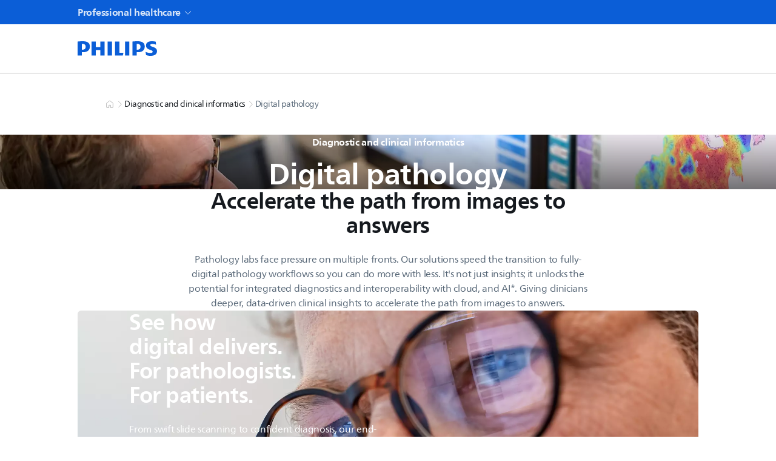

--- FILE ---
content_type: text/html; charset=utf-8
request_url: https://www.philips.com.au/healthcare/diagnostic-and-clinical-informatics/digital-pathology
body_size: 44478
content:
<!DOCTYPE html><html lang="en-AU"><head><meta charSet="utf-8"/><meta name="viewport" content="width=device-width, initial-scale=1"/><link rel="stylesheet" href="/healthcare/_next/static/css/fdbb303d335f03ad.css" data-precedence="next"/><link rel="stylesheet" href="/healthcare/_next/static/css/2da6bae2a04c3186.css" data-precedence="next"/><link rel="stylesheet" href="/healthcare/_next/static/css/24eb332416a3f8e8.css" data-precedence="next"/><link rel="stylesheet" href="/healthcare/_next/static/css/a0db3a46f8a3cc3f.css" data-precedence="next"/><link rel="stylesheet" href="/healthcare/_next/static/css/4554eac47904c72e.css" data-precedence="next"/><link rel="stylesheet" href="/healthcare/_next/static/css/e02511bc6031fe2c.css" data-precedence="next"/><link rel="stylesheet" href="/healthcare/_next/static/css/e457e18e98ade5fc.css" data-precedence="next"/><link rel="stylesheet" href="/healthcare/_next/static/css/9076a17c3755bf6c.css" data-precedence="next"/><link rel="stylesheet" href="/healthcare/_next/static/css/79014c3c05ffb5eb.css" data-precedence="next"/><link rel="stylesheet" href="/healthcare/_next/static/css/3db303f469f206f6.css" data-precedence="next"/><link rel="stylesheet" href="/healthcare/_next/static/css/7c9a8545d37cfe41.css" data-precedence="next"/><link rel="stylesheet" href="/healthcare/_next/static/css/f2fa1fb34bb9b940.css" data-precedence="next"/><link rel="stylesheet" href="/healthcare/_next/static/css/a227d0c744a427fe.css" data-precedence="next"/><link rel="stylesheet" href="/healthcare/_next/static/css/3b420fdbac89b353.css" data-precedence="next"/><link rel="stylesheet" href="/healthcare/_next/static/css/b4a66d5edf9395a5.css" data-precedence="next"/><link rel="stylesheet" href="/healthcare/_next/static/css/22b41059e8046a59.css" data-precedence="next"/><link rel="stylesheet" href="/healthcare/_next/static/css/72f5222d2677f3f6.css" data-precedence="next"/><link rel="stylesheet" href="/healthcare/_next/static/css/39f06c788dd0bfcc.css" data-precedence="next"/><link rel="stylesheet" href="/healthcare/_next/static/css/c77866702d1650ed.css" data-precedence="next"/><link rel="stylesheet" href="/healthcare/_next/static/css/6b4ec7dbd4fe9df4.css" data-precedence="next"/><link rel="stylesheet" href="/healthcare/_next/static/css/1beeb31d71781ce3.css" data-precedence="next"/><link rel="stylesheet" href="/healthcare/_next/static/css/61fefec1202beec6.css" data-precedence="next"/><link rel="stylesheet" href="/healthcare/_next/static/css/7fcf49890ac796d7.css" data-precedence="next"/><link rel="stylesheet" href="/healthcare/_next/static/css/96cd5349b1fef6a8.css" data-precedence="next"/><link rel="stylesheet" href="/healthcare/_next/static/css/49652ffdd8fbe325.css" data-precedence="next"/><link rel="stylesheet" href="/healthcare/_next/static/css/bf73dbae9cd64c61.css" data-precedence="next"/><link rel="stylesheet" href="/healthcare/_next/static/css/20720a659c31249d.css" data-precedence="next"/><link rel="stylesheet" href="/healthcare/_next/static/css/1aa731540178f868.css" data-precedence="next"/><link rel="stylesheet" href="/healthcare/_next/static/css/448bcf76c49e47fc.css" data-precedence="next"/><link rel="stylesheet" href="/healthcare/_next/static/css/63515985b4c89611.css" data-precedence="next"/><link rel="preload" as="script" fetchPriority="low" href="/healthcare/_next/static/chunks/webpack-29083991e8464e14.js"/><script src="/healthcare/_next/static/chunks/4bd1b696-eecd4a5875c10a82.js" async=""></script><script src="/healthcare/_next/static/chunks/7258-79956fb94a9c7777.js" async=""></script><script src="/healthcare/_next/static/chunks/main-app-8dfcf5d5a0509198.js" async=""></script><script src="/healthcare/_next/static/chunks/16de241f-4f599a10b53ed778.js" async=""></script><script src="/healthcare/_next/static/chunks/4e6af11a-68105b58160da3d4.js" async=""></script><script src="/healthcare/_next/static/chunks/8772-a8105698e7bc5da5.js" async=""></script><script src="/healthcare/_next/static/chunks/5324-5a6d81dfe01b421f.js" async=""></script><script src="/healthcare/_next/static/chunks/9656-154a0dbc2055f67a.js" async=""></script><script src="/healthcare/_next/static/chunks/app/error-6dc2bed101cec990.js" async=""></script><script src="/healthcare/_next/static/chunks/app/global-error-e0eae7b1d28d8a97.js" async=""></script><script src="/healthcare/_next/static/chunks/app/%5Blocale%5D/%5Bgroup%5D/error-46e16189798ad80f.js" async=""></script><script src="/healthcare/_next/static/chunks/app/%5Blocale%5D/%5Bgroup%5D/%5Bcategory%5D/error-9b647105446e76de.js" async=""></script><script src="/healthcare/_next/static/chunks/5b7d2b29-0ef5b2e656500d33.js" async=""></script><script src="/healthcare/_next/static/chunks/9620-5cdd7d807e637990.js" async=""></script><script src="/healthcare/_next/static/chunks/app/%5Blocale%5D/%5Bgroup%5D/%5Bcategory%5D/page-633e2b957d881042.js" async=""></script><script src="/healthcare/_next/static/chunks/app/%5Blocale%5D/layout-4d436f33bade1d15.js" async=""></script><script src="/healthcare/_next/static/chunks/app/%5Blocale%5D/error-2b50ef56bb8d8a08.js" async=""></script><script src="/healthcare/_next/static/chunks/app/%5Blocale%5D/not-found-17d874d25b80771a.js" async=""></script><link rel="preload" href="https://cdn.speedcurve.com/js/lux.js?id=514943111" as="script" crossorigin=""/><link rel="preload" href="https://www.google.com/recaptcha/api.js?render=6LeJwOAqAAAAANe1SvNXIo96_l7uiBGKFuDWtVB8" as="script"/><title>Digital pathology - Philips</title><meta name="description" content="Accelerate the path from images to answers with the transition to digital pathology"/><meta name="PS_TITLE" content="Digital Pathology"/><meta name="PS_IMAGE" content="https://images.philips.com/is/image/philipsconsumer/37a1c75bb7e9442e94d5b2a500fb373f"/><link rel="canonical" href="https://www.philips.com.au/healthcare/diagnostic-and-clinical-informatics/digital-pathology"/><meta property="og:title" content="Digital Pathology"/><meta property="og:description" content="Accelerate the path from images to answers with the transition to digital pathology"/><meta property="og:image" content="https://images.philips.com/is/image/philipsconsumer/37a1c75bb7e9442e94d5b2a500fb373f"/><meta name="twitter:card" content="summary_large_image"/><meta name="twitter:title" content="Digital Pathology"/><meta name="twitter:description" content="Accelerate the path from images to answers with the transition to digital pathology"/><meta name="twitter:image" content="https://images.philips.com/is/image/philipsconsumer/37a1c75bb7e9442e94d5b2a500fb373f"/><link rel="icon" href="/healthcare/favicon.ico"/><script src="/healthcare/_next/static/chunks/polyfills-42372ed130431b0a.js" noModule=""></script></head><body><div hidden=""><!--$--><!--/$--></div><div class="zrh6hj0 l67s8x0 wwwne70 l00jpo0 f9fv1o1 f9fv1o0"><div></div><div class="_14wjo0y0 _7q7di00"><div class="t19v280 t19v286o t19v2860 _1caped05"><nav class="t19v280" aria-label=""><ul class="_7q7di06"><li><a data-track="true" data-track-type="interaction" data-track-description="top_header:professional_healthcare" href="https://www.philips.com/healthcare" target="_self" tabindex="0" data-react-aria-pressable="true" aria-current="page" class="f9fv1o3 e8oad42 f9fv1o0 f9fv1o5 f9fv1o7 e8oad43 purzgx1 _7q7di07 _7q7di03 t19v280 t19v286o _10dixz8hg"><span class="f9fv1o0 pvh3sh0 cebnux9 cebnuxx _7q7di08">Professional healthcare</span><svg xmlns="http://www.w3.org/2000/svg" width="24" height="24" fill="none" viewBox="0 0 24 24" class="yxaujs0 yxaujs1 yxaujs0 _10dixz88 _7q7di08"><path stroke="currentColor" stroke-linecap="square" stroke-width="1.5" d="m5 10 6.47 6.47a.75.75 0 0 0 1.06 0L19 10"></path></svg></a></li></ul></nav></div></div><div class="_1x5abnv0 _1t1gbmu0 pbifnm7"><div class="_1caped05 t19v280 t19v2860"><a aria-label="Home" data-track="true" data-track-type="interaction" data-track-description="top_nav:philips_logo" href="https://www.philips.com.au/healthcare/" tabindex="0" data-react-aria-pressable="true" class="f9fv1o3 e8oad42 f9fv1o0 f9fv1o5 f9fv1o7 e8oad43 purzgx1 _1x5abnv1"><svg xmlns="http://www.w3.org/2000/svg" width="88" height="16" fill="none" viewBox="0 0 88 16" class="yxaujs0 yxaujs4 yxaujs0"><path fill="currentColor" d="M29.616.328h-4.69v6.107h-4.883V.328h-4.69v15.368h4.69V9.653h4.882v6.043h4.69zm16.32 12.278V.328h-4.69v15.368h8.477l.704-3.09H45.93zM37.773.328h-4.69v15.368h4.69zm19.019 0H52.1v15.368h4.69zM79.915 4.25c0-.832.832-1.224 2.185-1.224 1.48 0 3.082.32 4.178.768L85.894.448C84.67.192 83.581 0 81.588 0c-3.794 0-6.364 1.497-6.364 4.626 0 5.403 7.324 4.306 7.324 6.812 0 .96-.704 1.48-2.441 1.48-1.545 0-3.922-.512-5.33-1.224l.511 3.538c1.417.512 3.338.768 4.883.768 3.922 0 7.132-1.289 7.132-5.147 0-5.146-7.388-4.178-7.388-6.619zm-13.231 7.78c4.37 0 7.132-2.25 7.132-6.171 0-4.306-2.954-5.851-7.773-5.851-1.865 0-4.114.128-5.715.32v15.368h4.69V12.03h1.674zm2.505-6.107c0 1.993-.96 3.346-3.402 3.346h-.768V2.913c.272-.016.528-.016.768-.016 2.314 0 3.402 1.097 3.402 3.018zM6.363 12.03c4.37 0 7.132-2.25 7.132-6.171-.008-4.306-2.961-5.851-7.78-5.851C3.858.008 1.61.136 0 .328v15.368h4.69V12.03zM8.87 5.923c0 1.993-.96 3.346-3.402 3.346H4.7V2.913c.272-.016.528-.016.768-.016 2.313 0 3.402 1.097 3.402 3.018z"></path></svg></a><div class="t19v284 t19v286o t19v285s _1x5abnvl"><div class="_1x5abnvg t19v280 t19v286o t19v285w _10dixz820"><div class="_73f0ub2 _73f0ub3" style="transition:background 0.75s ease-in-out"><div class="_73f0ub5"><div class="ib8dt90" tabindex="0"><input id="header-navigation-action-search-field" type="search" class="ib8dt92 f9fv1o0 pvh3sh0 cebnux9 cebnuxs _10dixz8g0 ib8dt93 ib8dt94" placeholder="" aria-label="Search Input" size="25" autoComplete="off" tabindex="-1" value=""/><svg xmlns="http://www.w3.org/2000/svg" width="24" height="24" fill="none" viewBox="0 0 24 24" class="yxaujs0 ib8dt9a _10dixz888 ib8dt9d"><path stroke="currentColor" stroke-linecap="square" stroke-width="1.5" d="M15.5 15.5 20 20"></path><path stroke="currentColor" stroke-width="1.5" d="M15 9A6 6 0 1 1 3 9a6 6 0 0 1 12 0Z"></path></svg></div></div></div></div><div class="_1x5abnvg t19v280 t19v286o t19v285w _10dixz820"><div class="skpju90 skpju91 skpju9d skpju9q"><button class="o062dp2 f9fv1o1 f9fv1o0 f9fv1o5 f9fv1o7 o062dp4 f9fv1o3 o062dp1 o062dp0" type="button" tabindex="0" data-react-aria-pressable="true" aria-label="Open Menu" aria-haspopup="true" aria-expanded="false" aria-controls="navigation-menu-sidebar"><svg xmlns="http://www.w3.org/2000/svg" width="24" height="24" fill="none" viewBox="0 0 24 24" class="yxaujs0"><path stroke="currentColor" stroke-linecap="square" stroke-width="1.5" d="M4 12h16M4 8h16M4 16h16"></path></svg></button></div></div></div></div></div><div><div aria-modal="true" role="dialog" class="unrom9c unrom99" aria-label="Navigation Menu Sidebar" aria-describedby="navigation-menu" id="navigation-menu-didebar"><div aria-hidden="true" class="hbwauf0 unrom9e"></div><div class="unrom9d"><div class="_1oikk3j5" role="navigation" id="navigation-menu" data-qa-id="navigation-menu"><div class="_1oikk3jk _1oikk3j4 t19v280 t19v287c xwfd9r6 _10dixz81w _10dixz8cs"><div class="_1oikk3j3 t19v280 t19v286o _1oikk3j0 _10dixz83s _10dixz83y _1oikk3jr t19v280 t19v286o _10dixz85k _10dixz85q"><svg xmlns="http://www.w3.org/2000/svg" width="88" height="16" fill="none" viewBox="0 0 88 16" class="yxaujs0 yxaujs4 yxaujs0"><path fill="currentColor" d="M29.616.328h-4.69v6.107h-4.883V.328h-4.69v15.368h4.69V9.653h4.882v6.043h4.69zm16.32 12.278V.328h-4.69v15.368h8.477l.704-3.09H45.93zM37.773.328h-4.69v15.368h4.69zm19.019 0H52.1v15.368h4.69zM79.915 4.25c0-.832.832-1.224 2.185-1.224 1.48 0 3.082.32 4.178.768L85.894.448C84.67.192 83.581 0 81.588 0c-3.794 0-6.364 1.497-6.364 4.626 0 5.403 7.324 4.306 7.324 6.812 0 .96-.704 1.48-2.441 1.48-1.545 0-3.922-.512-5.33-1.224l.511 3.538c1.417.512 3.338.768 4.883.768 3.922 0 7.132-1.289 7.132-5.147 0-5.146-7.388-4.178-7.388-6.619zm-13.231 7.78c4.37 0 7.132-2.25 7.132-6.171 0-4.306-2.954-5.851-7.773-5.851-1.865 0-4.114.128-5.715.32v15.368h4.69V12.03h1.674zm2.505-6.107c0 1.993-.96 3.346-3.402 3.346h-.768V2.913c.272-.016.528-.016.768-.016 2.314 0 3.402 1.097 3.402 3.018zM6.363 12.03c4.37 0 7.132-2.25 7.132-6.171-.008-4.306-2.961-5.851-7.78-5.851C3.858.008 1.61.136 0 .328v15.368h4.69V12.03zM8.87 5.923c0 1.993-.96 3.346-3.402 3.346H4.7V2.913c.272-.016.528-.016.768-.016 2.313 0 3.402 1.097 3.402 3.018z"></path></svg><button class="o062dp2 f9fv1o1 f9fv1o0 f9fv1o5 f9fv1o7 o062dp6 f9fv1o3 o062dp1 o062dp0 f9fv1o0 pvh3sh0 cebnux9" type="button" tabindex="0" data-react-aria-pressable="true" aria-label="Close sidebar"><svg xmlns="http://www.w3.org/2000/svg" width="24" height="24" fill="none" viewBox="0 0 24 24" class="yxaujs0"><path stroke="currentColor" stroke-linecap="square" stroke-linejoin="round" stroke-width="1.5" d="M18 6 6 18m12 0L6 6"></path></svg></button></div><div class="_1oikk3j3 t19v280 t19v286o _1oikk3j0 _10dixz83s _10dixz83y _1oikk3js"><div class="_73f0ub2 _73f0ub3" style="transition:background 0.75s ease-in-out"><div class="_73f0ub5"><div class="ib8dt90" tabindex="0"><input id="header-navigation-action-search-field" type="search" class="ib8dt92 f9fv1o0 pvh3sh0 cebnux9 cebnuxs _10dixz8g0 ib8dt93 ib8dt94" placeholder="" aria-label="Search Input" size="25" autoComplete="off" tabindex="-1" value=""/><svg xmlns="http://www.w3.org/2000/svg" width="24" height="24" fill="none" viewBox="0 0 24 24" class="yxaujs0 ib8dt9a _10dixz888 ib8dt9d"><path stroke="currentColor" stroke-linecap="square" stroke-width="1.5" d="M15.5 15.5 20 20"></path><path stroke="currentColor" stroke-width="1.5" d="M15 9A6 6 0 1 1 3 9a6 6 0 0 1 12 0Z"></path></svg></div></div></div></div></div><div class="_1oikk3j7 _1oikk3j4"><nav class="_1oikk3jd _10dixz85c _10dixz85i _10dixz83s _10dixz83y" aria-label="Professional Healthcare"><ul><li><a data-track-link="" data-nav-external="false" data-track="true" data-track-type="interaction" data-track-description="top_header:products_&amp;_services" href="" tabindex="0" data-react-aria-pressable="true" class="f9fv1o3 e8oad42 f9fv1o0 f9fv1o5 f9fv1o7 e8oad43 purzgx1 _1oikk3j9 _1oikk3j3 t19v280 t19v286o _1oikk3j0 _1oikk3ja"><span>Products &amp; Services</span></a></li><li><a data-track-link="" data-nav-external="false" data-track="true" data-track-type="interaction" data-track-description="top_header:inspiration" href="" tabindex="0" data-react-aria-pressable="true" class="f9fv1o3 e8oad42 f9fv1o0 f9fv1o5 f9fv1o7 e8oad43 purzgx1 _1oikk3j9 _1oikk3j3 t19v280 t19v286o _1oikk3j0 _1oikk3ja"><span>Inspiration</span></a></li><li><a data-track-link="" data-nav-external="false" data-track="true" data-track-type="interaction" data-track-description="top_header:support_&amp;_contact" href="" tabindex="0" data-react-aria-pressable="true" class="f9fv1o3 e8oad42 f9fv1o0 f9fv1o5 f9fv1o7 e8oad43 purzgx1 _1oikk3j9 _1oikk3j3 t19v280 t19v286o _1oikk3j0 _1oikk3ja"><span>Support &amp; Contact</span></a></li><li><a data-track-link="" data-nav-external="false" data-track="true" data-track-type="interaction" data-track-description="top_header:shop" href="" tabindex="0" data-react-aria-pressable="true" class="f9fv1o3 e8oad42 f9fv1o0 f9fv1o5 f9fv1o7 e8oad43 purzgx1 _1oikk3j9 _1oikk3j3 t19v280 t19v286o _1oikk3j0 _1oikk3ja"><span>Shop</span></a></li></ul></nav></div></div></div></div></div><div></div><!--$?--><template id="B:0"></template><div class="SkeletonScreeen_skeleton-contianer__O7NmM"><div class="SkeletonScreeen_w-100__wetcB"><span aria-live="polite" aria-busy="true"><span class="react-loading-skeleton" style="height:20px">‌</span><br/><span class="react-loading-skeleton" style="height:20px">‌</span><br/></span><div class="SkeletonScreeen_space_1__2eiIY"><span aria-live="polite" aria-busy="true"><span class="react-loading-skeleton" style="height:20px">‌</span><br/><span class="react-loading-skeleton" style="height:20px">‌</span><br/></span></div><div class="SkeletonScreeen_rowSkeleton__wmtZU"><span aria-live="polite" aria-busy="true"><span class="react-loading-skeleton" style="border-radius:20px;width:100px;height:44px">‌</span><br/></span><span aria-live="polite" aria-busy="true"><span class="react-loading-skeleton" style="border-radius:20px;width:100px;height:44px">‌</span><br/></span><span aria-live="polite" aria-busy="true"><span class="react-loading-skeleton" style="border-radius:20px;width:100px;height:44px">‌</span><br/></span></div><div class="SkeletonScreeen_rowSkeleton__wmtZU"><span aria-live="polite" aria-busy="true"><span class="react-loading-skeleton" style="flex:1;width:300px;height:100px">‌</span><br/></span><div class="SkeletonScreeen_w-100__wetcB"><span aria-live="polite" aria-busy="true"><span class="react-loading-skeleton" style="flex:8;height:100px">‌</span><br/></span></div></div><span aria-live="polite" aria-busy="true"><span class="react-loading-skeleton" style="height:350px">‌</span><br/></span><div class="margin2Rem"><span aria-live="polite" aria-busy="true"><span class="react-loading-skeleton">‌</span><br/><span class="react-loading-skeleton">‌</span><br/><span class="react-loading-skeleton">‌</span><br/><span class="react-loading-skeleton">‌</span><br/><span class="react-loading-skeleton">‌</span><br/><span class="react-loading-skeleton">‌</span><br/><span class="react-loading-skeleton">‌</span><br/><span class="react-loading-skeleton">‌</span><br/><span class="react-loading-skeleton">‌</span><br/><span class="react-loading-skeleton">‌</span><br/></span></div></div></div><!--/$--><footer class="_14wjo0y0 _1pckp50"><div class="_1caped05"><ul class="_12e05y1 _12e05y0 _10dixz8gt"><li class="_9gbgtea3 _9gbgte0 _9gbgtea1 _9gbgte1v _9gbgte3v _9gbgtef _9gbgte2f _1pckp52"><div class="_1pckp53"><a class="_1pckp57 f9fv1o0 pvh3sh0 cebnux9 cebnuxx syvfr01 _1pckp56" href="https://www.philips.com" analyticsPageTitle="Consumer_products" internalLink="true" dataAttribute="none" childBeans="" navDest="samewindow" target="_self" data-track="true" data-track-type="interaction" data-track-description="footer_link:consumer_products">Consumer products</a><a class="_1pckp57 f9fv1o0 pvh3sh0 cebnux9 cebnuxx _1pckp56 syvfr02" href="https://www.philips.com" analyticsPageTitle="Consumer_products" internalLink="true" dataAttribute="none" childBeans="" navDest="samewindow" target="_self" data-track="true" data-track-type="interaction" data-track-description="footer_link:consumer_products">Consumer products</a><ul class="syvfr01" analyticsPageTitle="Consumer_products" internalLink="true" dataAttribute="none" childBeans="" navDest="samewindow" target="_self" data-track="true" data-track-type="interaction" data-track-description="footer_link:consumer_products"><li class="_10dixz8eh _10dixz8cl _10dixz8g8 syvfr02"><a class="_1pckp58 f9fv1o0 pvh3sh0 cebnux9 _1pckp56" href="https://www.philips.com">Home</a></li><li class="_10dixz8eh _10dixz8cl _10dixz8g8"><a class="_1pckp58 f9fv1o0 pvh3sh0 cebnux9 _1pckp56" href="https://www.philips.com/support" analyticsPageTitle="Support" internalLink="true" dataAttribute="none" childBeans="" navDest="samewindow" target="_self" data-track="true" data-track-type="interaction" data-track-description="footer_link:support">Support</a></li><li class="_10dixz8eh _10dixz8cl _10dixz8g8"><a class="_1pckp58 f9fv1o0 pvh3sh0 cebnux9 _1pckp56" href="/myphilips/register-your-product" analyticsPageTitle="Product_registration" internalLink="true" dataAttribute="none" childBeans="" navDest="samewindow" target="_self" data-track="true" data-track-type="interaction" data-track-description="footer_link:product_registration">Product registration</a></li><li class="_10dixz8eh _10dixz8cl _10dixz8g8"><a class="_1pckp58 f9fv1o0 pvh3sh0 cebnux9 _1pckp56" href="/myphilips/login" analyticsPageTitle="My_Philips" internalLink="true" dataAttribute="none" childBeans="" navDest="samewindow" target="_self" data-track="true" data-track-type="interaction" data-track-description="footer_link:my_philips">My Philips</a></li></ul></div></li><li class="_9gbgtea3 _9gbgte0 _9gbgtea1 _9gbgte1v _9gbgte3v _9gbgtef _9gbgte2f _1pckp52"><div class="_1pckp53"><a class="_1pckp57 f9fv1o0 pvh3sh0 cebnux9 cebnuxx syvfr01 _1pckp56" href="https://www.philips.com/healthcare" analyticsPageTitle="Healthcare_professionals" internalLink="true" dataAttribute="none" childBeans="" navDest="samewindow" target="_self" data-track="true" data-track-type="interaction" data-track-description="footer_link:healthcare_professionals">Healthcare professionals</a><a class="_1pckp57 f9fv1o0 pvh3sh0 cebnux9 cebnuxx _1pckp56 syvfr02" href="https://www.philips.com/healthcare" analyticsPageTitle="Healthcare_professionals" internalLink="true" dataAttribute="none" childBeans="" navDest="samewindow" target="_self" data-track="true" data-track-type="interaction" data-track-description="footer_link:healthcare_professionals">Healthcare professionals</a><ul class="syvfr01" analyticsPageTitle="Healthcare_professionals" internalLink="true" dataAttribute="none" childBeans="" navDest="samewindow" target="_self" data-track="true" data-track-type="interaction" data-track-description="footer_link:healthcare_professionals"><li class="_10dixz8eh _10dixz8cl _10dixz8g8 syvfr02"><a class="_1pckp58 f9fv1o0 pvh3sh0 cebnux9 _1pckp56" href="https://www.philips.com/healthcare">Home</a></li><li class="_10dixz8eh _10dixz8cl _10dixz8g8"><a class="_1pckp58 f9fv1o0 pvh3sh0 cebnux9 _1pckp56" href="/healthcare" analyticsPageTitle="Products" internalLink="true" dataAttribute="none" childBeans="" navDest="samewindow" target="_self" data-track="true" data-track-type="interaction" data-track-description="footer_link:products">Products</a></li><li class="_10dixz8eh _10dixz8cl _10dixz8g8"><a class="_1pckp58 f9fv1o0 pvh3sh0 cebnux9 _1pckp56" href="/healthcare" analyticsPageTitle="Services" internalLink="true" dataAttribute="none" childBeans="" navDest="samewindow" target="_self" data-track="true" data-track-type="interaction" data-track-description="footer_link:services">Services</a></li><li class="_10dixz8eh _10dixz8cl _10dixz8g8"><a class="_1pckp58 f9fv1o0 pvh3sh0 cebnux9 _1pckp56" href="/healthcare" analyticsPageTitle="Specialties" internalLink="true" dataAttribute="none" childBeans="" navDest="samewindow" target="_self" data-track="true" data-track-type="interaction" data-track-description="footer_link:specialties">Specialties</a></li><li class="_10dixz8eh _10dixz8cl _10dixz8g8"><a class="_1pckp58 f9fv1o0 pvh3sh0 cebnux9 _1pckp56" href="/healthcare" analyticsPageTitle="Solutions" internalLink="true" dataAttribute="none" childBeans="" navDest="samewindow" target="_self" data-track="true" data-track-type="interaction" data-track-description="footer_link:solutions">Solutions</a></li></ul></div></li><li class="_9gbgtea3 _9gbgte0 _9gbgtea1 _9gbgte1v _9gbgte3v _9gbgtef _9gbgte2f _1pckp52"><div class="_1pckp53"><a class="_1pckp57 f9fv1o0 pvh3sh0 cebnux9 cebnuxx syvfr01" analyticsPageTitle="Other_business_solutions" childBeans="" target="_self" data-track="true" data-track-type="interaction" data-track-description="footer_link:other_business_solutions">Other business solutions</a><a class="_1pckp57 f9fv1o0 pvh3sh0 cebnux9 cebnuxx syvfr02" analyticsPageTitle="Other_business_solutions" childBeans="" target="_self" data-track="true" data-track-type="interaction" data-track-description="footer_link:other_business_solutions">Other business solutions</a><ul class="syvfr01" analyticsPageTitle="Other_business_solutions" childBeans="" target="_self" data-track="true" data-track-type="interaction" data-track-description="footer_link:other_business_solutions"><li class="_10dixz8eh _10dixz8cl _10dixz8g8"><a class="_1pckp58 f9fv1o0 pvh3sh0 cebnux9 _1pckp56" href="https://www.lighting.philips.com/" analyticsPageTitle="Lighting" internalLink="true" dataAttribute="none" childBeans="" navDest="new" target="_blank" data-track="true" data-track-type="interaction" data-track-description="footer_link:lighting">Lighting</a></li><li class="_10dixz8eh _10dixz8cl _10dixz8g8"><a class="_1pckp58 f9fv1o0 pvh3sh0 cebnux9 _1pckp56" href="https://www.philips.com/automotive" analyticsPageTitle="Automotive" internalLink="true" dataAttribute="none" childBeans="" navDest="samewindow" target="_self" data-track="true" data-track-type="interaction" data-track-description="footer_link:automotive">Automotive</a></li><li class="_10dixz8eh _10dixz8cl _10dixz8g8"><a class="_1pckp58 f9fv1o0 pvh3sh0 cebnux9 _1pckp56" href="https://www.dictation.philips.com/" analyticsPageTitle="Dictation_Solutions" internalLink="true" dataAttribute="none" childBeans="" navDest="new" target="_blank" data-track="true" data-track-type="interaction" data-track-description="footer_link:dictation_solutions">Dictation Solutions</a></li><li class="_10dixz8eh _10dixz8cl _10dixz8g8 syvfr01"><a class="_1pckp58 f9fv1o0 pvh3sh0 cebnux9 _1pckp56 _1pckp5o" href="#" aria-expanded="false">More</a></li><li class="_10dixz8eh _10dixz8cl _10dixz8g8 syvfr02"><a class="_1pckp58 f9fv1o0 pvh3sh0 cebnux9 _1pckp56" href="https://www.hearingsolutions.philips.com/" analyticsPageTitle="Hearing_solutions" internalLink="true" dataAttribute="none" childBeans="" navDest="new" target="_blank" data-track="true" data-track-type="interaction" data-track-description="footer_link:hearing_solutions">Hearing solutions</a></li><li class="_10dixz8eh _10dixz8cl _10dixz8g8 syvfr02"><a class="_1pckp58 f9fv1o0 pvh3sh0 cebnux9 _1pckp56" href="https://www.philips.com/pds" analyticsPageTitle="Display_solutions" internalLink="true" dataAttribute="none" childBeans="" navDest="samewindow" target="_self" data-track="true" data-track-type="interaction" data-track-description="footer_link:display_solutions">Display solutions</a></li></ul></div></li><li class="_9gbgtea3 _9gbgte0 _9gbgtea1 _9gbgte1v _9gbgte3v _9gbgtef _9gbgte2f _1pckp52"><div class="_1pckp53"><a class="_1pckp57 f9fv1o0 pvh3sh0 cebnux9 cebnuxx syvfr01 _1pckp56" href="https://www.philips.com.au/a-w/about" analyticsPageTitle="About_us" internalLink="true" dataAttribute="none" childBeans="" navDest="samewindow" target="_self" data-track="true" data-track-type="interaction" data-track-description="footer_link:about_us">About us</a><a class="_1pckp57 f9fv1o0 pvh3sh0 cebnux9 cebnuxx _1pckp56 syvfr02" href="https://www.philips.com.au/a-w/about" analyticsPageTitle="About_us" internalLink="true" dataAttribute="none" childBeans="" navDest="samewindow" target="_self" data-track="true" data-track-type="interaction" data-track-description="footer_link:about_us">About us</a><ul class="syvfr01" analyticsPageTitle="About_us" internalLink="true" dataAttribute="none" childBeans="" navDest="samewindow" target="_self" data-track="true" data-track-type="interaction" data-track-description="footer_link:about_us"><li class="_10dixz8eh _10dixz8cl _10dixz8g8 syvfr02"><a class="_1pckp58 f9fv1o0 pvh3sh0 cebnux9 _1pckp56" href="https://www.philips.com.au/a-w/about">Home</a></li><li class="_10dixz8eh _10dixz8cl _10dixz8g8"><a class="_1pckp58 f9fv1o0 pvh3sh0 cebnux9 _1pckp56" href="https://www.philips.com/a-w/about/news-and-insights.html" analyticsPageTitle="News" internalLink="true" dataAttribute="none" childBeans="" navDest="samewindow" target="_self" data-track="true" data-track-type="interaction" data-track-description="footer_link:news">News</a></li><li class="_10dixz8eh _10dixz8cl _10dixz8g8"><a class="_1pckp58 f9fv1o0 pvh3sh0 cebnux9 _1pckp56" href="https://www.philips.com/a-w/about/investor-relations" analyticsPageTitle="Investor_Relations" dataAttribute="none" childBeans="" navDest="new" target="_blank" data-track="true" data-track-type="interaction" data-track-description="footer_link:investor_relations">Investor Relations</a></li><li class="_10dixz8eh _10dixz8cl _10dixz8g8"><a class="_1pckp58 f9fv1o0 pvh3sh0 cebnux9 _1pckp56" href="https://www.careers.philips.com/" analyticsPageTitle="Careers" internalLink="true" dataAttribute="none" childBeans="" navDest="new" target="_blank" data-track="true" data-track-type="interaction" data-track-description="footer_link:careers">Careers</a></li><li class="_10dixz8eh _10dixz8cl _10dixz8g8 syvfr01"><a class="_1pckp58 f9fv1o0 pvh3sh0 cebnux9 _1pckp56 _1pckp5o" href="#" aria-expanded="false">More</a></li><li class="_10dixz8eh _10dixz8cl _10dixz8g8 syvfr02"><a class="_1pckp58 f9fv1o0 pvh3sh0 cebnux9 _1pckp56" href="https://www.philips.com/a-w/about/innovation" analyticsPageTitle="Innovation" internalLink="true" dataAttribute="none" childBeans="" navDest="samewindow" target="_self" data-track="true" data-track-type="interaction" data-track-description="footer_link:innovation">Innovation</a></li><li class="_10dixz8eh _10dixz8cl _10dixz8g8 syvfr02"><a class="_1pckp58 f9fv1o0 pvh3sh0 cebnux9 _1pckp56" href="https://www.philips.com/a-w/about/environmental-social-governance.html" analyticsPageTitle="Environmental_Social_and_Governance" internalLink="true" dataAttribute="none" childBeans="" navDest="samewindow" target="_self" data-track="true" data-track-type="interaction" data-track-description="footer_link:environmental,_social_and_governance">Environmental, Social and Governance</a></li></ul></div></li></ul><ul class="_12e05y1 _12e05y0 _10dixz8f9 _1pckp51"><li class="_9gbgtea3 _9gbgte0 _9gbgtea1 _9gbgte1v _9gbgte3v _9gbgtef _9gbgte2f _1pckp52"><div class="_1pckp53"><a class="_1pckp57 f9fv1o0 pvh3sh0 cebnux9 cebnuxx syvfr01" analyticsPageTitle="Contact_and_support" dataAttribute="none" childBeans="" navDest="new" target="_blank" data-track="true" data-track-type="interaction" data-track-description="footer_link:contact_and_support">Contact and support</a><a class="_1pckp57 f9fv1o0 pvh3sh0 cebnux9 cebnuxx syvfr02" analyticsPageTitle="Contact_and_support" dataAttribute="none" childBeans="" navDest="new" target="_blank" data-track="true" data-track-type="interaction" data-track-description="footer_link:contact_and_support">Contact and support</a><ul class="syvfr01" analyticsPageTitle="Contact_and_support" dataAttribute="none" childBeans="" navDest="new" target="_blank" data-track="true" data-track-type="interaction" data-track-description="footer_link:contact_and_support"><li class="_10dixz8eh _10dixz8cl _10dixz8g8"><a class="_1pckp58 f9fv1o0 pvh3sh0 cebnux9 _1pckp56" href="/c-w/support-home/support-contact-page" analyticsPageTitle="Customer_support" internalLink="true" dataAttribute="none" childBeans="" navDest="samewindow" target="_self" data-track="true" data-track-type="interaction" data-track-description="footer_link:customer_support">Customer support</a></li><li class="_10dixz8eh _10dixz8cl _10dixz8g8"><a class="_1pckp58 f9fv1o0 pvh3sh0 cebnux9 _1pckp56" href="https://www.philips.com/healthcare/about/support" analyticsPageTitle="Professional_healthcare_support" internalLink="true" dataAttribute="none" childBeans="" navDest="samewindow" target="_self" data-track="true" data-track-type="interaction" data-track-description="footer_link:professional_healthcare_support">Professional healthcare support</a></li><li class="_10dixz8eh _10dixz8cl _10dixz8g8"><a class="_1pckp58 f9fv1o0 pvh3sh0 cebnux9 _1pckp56" href="https://www.philips.com/a-w/about/company-contacts.html" analyticsPageTitle="Company_contacts" internalLink="true" dataAttribute="none" childBeans="" navDest="samewindow" target="_self" data-track="true" data-track-type="interaction" data-track-description="footer_link:company_contacts">Company contacts</a></li></ul></div></li><li class="_9gbgtea3 _9gbgte0 _9gbgtea1 _9gbgte1v _9gbgte3v _9gbgtef _9gbgte2f _1pckp5j"><div class="_1pckp53"><a class="_1pckp57 f9fv1o0 pvh3sh0 cebnux9 cebnuxx syvfr01">Stay up-to-date</a><a class="_1pckp57 f9fv1o0 pvh3sh0 cebnux9 cebnuxx syvfr02">Stay up-to-date</a><ul class="syvfr01"><li class="_10dixz8eh _10dixz8cl _10dixz8g8"><a class="_1pckp58 f9fv1o0 pvh3sh0 cebnux9 _1pckp56" data-track="true" data-track-type="interaction" data-track-description="footer_link:"></a></li></ul></div><div class="_10dixz8es _10dixz8e5 _1pckp5k"><div class="_10dixz8eh _1pckp5l"><a class="o062dp2 f9fv1o1 f9fv1o0 f9fv1o5 f9fv1o7 o062dp5 f9fv1o3 o062dp1 o062dp0 _1pckp5m" role="button" href="https://twitter.com/PhilipsHealth" tabindex="0" data-react-aria-pressable="true" data-track="true" data-track-type="interaction" data-track-description="footer_link:twitter"><svg xmlns="http://www.w3.org/2000/svg" width="24" height="24" fill="none" viewBox="0 0 24 24" aria-label="twitter" class="yxaujs0"><path fill="currentColor" d="M13.317 10.775 19.146 4h-1.381l-5.061 5.883L8.662 4H4l6.112 8.896L4 20h1.381l5.344-6.212L14.994 20h4.662zm-1.891 2.199-.62-.886L5.88 5.04H8l3.977 5.688.62.886 5.168 7.393h-2.121z"></path></svg></a></div><div class="_10dixz8eh _1pckp5l"><a class="o062dp2 f9fv1o1 f9fv1o0 f9fv1o5 f9fv1o7 o062dp5 f9fv1o3 o062dp1 o062dp0 _1pckp5m" role="button" href="https://www.facebook.com/Philips/" tabindex="0" data-react-aria-pressable="true" data-track="true" data-track-type="interaction" data-track-description="footer_link:facebook"><svg xmlns="http://www.w3.org/2000/svg" width="24" height="24" fill="none" viewBox="0 0 24 24" aria-label="facebook" class="yxaujs0"><path fill="currentColor" d="M22.5 12.009C22.5 6.208 17.796 1.5 12 1.5S1.5 6.208 1.5 12.009c0 5.249 3.839 9.6 8.867 10.378V15.04H7.685v-3.03h2.682V9.693c0-2.63 1.557-4.091 3.958-4.091 1.146 0 2.336.216 2.336.216v2.565h-1.32c-1.308 0-1.719.823-1.719 1.645v1.97h2.92l-.465 3.03h-2.455v7.349A10.476 10.476 0 0 0 22.5 12.009"></path></svg></a></div><div class="_10dixz8eh _1pckp5l"><a class="o062dp2 f9fv1o1 f9fv1o0 f9fv1o5 f9fv1o7 o062dp5 f9fv1o3 o062dp1 o062dp0 _1pckp5m" role="button" href="https://www.instagram.com/Philips/" tabindex="0" data-react-aria-pressable="true" data-track="true" data-track-type="interaction" data-track-description="footer_link:instagram"><svg xmlns="http://www.w3.org/2000/svg" width="24" height="24" fill="none" viewBox="0 0 24 24" aria-label="instagram" class="yxaujs0"><path fill="currentColor" d="M8.272 3.063c-.957.045-1.611.198-2.183.423a4.4 4.4 0 0 0-1.592 1.04 4.4 4.4 0 0 0-1.035 1.596c-.222.573-.372 1.227-.414 2.185s-.052 1.266-.047 3.71.015 2.75.062 3.711c.046.957.198 1.611.423 2.183.23.592.54 1.093 1.04 1.592.501.5 1.003.806 1.597 1.035.572.221 1.227.372 2.185.414s1.266.052 3.71.047 2.75-.015 3.71-.06c.96-.047 1.61-.2 2.183-.423a4.4 4.4 0 0 0 1.592-1.041 4.4 4.4 0 0 0 1.035-1.597c.221-.572.372-1.227.413-2.184.042-.96.052-1.267.048-3.711-.005-2.444-.016-2.75-.061-3.71-.046-.96-.198-1.611-.423-2.184a4.4 4.4 0 0 0-1.04-1.592 4.4 4.4 0 0 0-1.597-1.034c-.573-.222-1.227-.373-2.185-.414-.958-.042-1.266-.052-3.71-.048-2.445.005-2.75.015-3.71.062m.106 16.27c-.878-.038-1.354-.184-1.672-.306a2.8 2.8 0 0 1-1.036-.671 2.8 2.8 0 0 1-.675-1.034c-.124-.317-.272-.793-.313-1.67-.045-.95-.054-1.234-.06-3.637s.005-2.687.046-3.636c.038-.876.184-1.353.306-1.67.162-.422.357-.72.671-1.037a2.8 2.8 0 0 1 1.034-.675c.317-.124.793-.271 1.67-.313.95-.045 1.234-.054 3.636-.06s2.688.004 3.637.046c.877.038 1.354.184 1.671.306.421.162.72.357 1.037.671s.51.614.675 1.035c.124.316.271.792.313 1.67.045.948.055 1.233.06 3.635.004 2.403-.005 2.688-.046 3.636-.039.878-.184 1.354-.306 1.672a2.8 2.8 0 0 1-.672 1.036 2.8 2.8 0 0 1-1.034.675c-.316.124-.793.272-1.67.313-.949.045-1.233.054-3.636.06s-2.687-.005-3.636-.046M15.715 7.19a1.08 1.08 0 1 0 2.158-.003 1.08 1.08 0 0 0-2.158.003m-8.336 4.82a4.62 4.62 0 1 0 9.241-.019 4.62 4.62 0 0 0-9.241.018m1.62-.004a3 3 0 1 1 6-.012 3 3 0 0 1-6 .012"></path></svg></a></div><div class="_10dixz8eh _1pckp5l"><a class="o062dp2 f9fv1o1 f9fv1o0 f9fv1o5 f9fv1o7 o062dp5 f9fv1o3 o062dp1 o062dp0 _1pckp5m" role="button" href="https://www.linkedin.com/company/philips/" tabindex="0" data-react-aria-pressable="true" data-track="true" data-track-type="interaction" data-track-description="footer_link:linkedin"><svg xmlns="http://www.w3.org/2000/svg" width="24" height="24" fill="none" viewBox="0 0 24 24" aria-label="linkedin" class="yxaujs0"><path fill="currentColor" d="M18.337 18.337H15.67V14.16c0-.996-.018-2.278-1.387-2.278-1.39 0-1.602 1.085-1.602 2.206v4.249h-2.667v-8.59h2.56v1.175h.036a2.8 2.8 0 0 1 2.526-1.388c2.704 0 3.202 1.778 3.202 4.091zM7.005 8.574a1.548 1.548 0 1 1 0-3.096 1.548 1.548 0 0 1 0 3.096m1.333 9.763h-2.67v-8.59h2.67zM19.667 3.001H4.327A1.314 1.314 0 0 0 3 4.3v15.4A1.315 1.315 0 0 0 4.328 21h15.338A1.317 1.317 0 0 0 21 19.7V4.298A1.316 1.316 0 0 0 19.666 3"></path></svg></a></div><div class="_10dixz8eh _1pckp5l"><a class="o062dp2 f9fv1o1 f9fv1o0 f9fv1o5 f9fv1o7 o062dp5 f9fv1o3 o062dp1 o062dp0 _1pckp5m" role="button" href="https://www.youtube.com/Philips" tabindex="0" data-react-aria-pressable="true" data-track="true" data-track-type="interaction" data-track-description="footer_link:youtube"><svg xmlns="http://www.w3.org/2000/svg" width="24" height="24" fill="none" viewBox="0 0 24 24" aria-label="youtube" class="yxaujs0"><path fill="currentColor" d="M22.068 6.835a2.66 2.66 0 0 0-1.851-1.893C18.573 4.5 12 4.5 12 4.5s-6.573 0-8.217.442a2.66 2.66 0 0 0-1.85 1.893C1.5 8.515 1.5 12 1.5 12s0 3.502.432 5.165c.243.92.952 1.645 1.851 1.893C5.427 19.5 12 19.5 12 19.5s6.573 0 8.217-.442a2.66 2.66 0 0 0 1.85-1.893C22.5 15.485 22.5 12 22.5 12s0-3.485-.433-5.165M9.89 15.237V8.798l5.466 3.22z"></path></svg></a></div></div></li><li class="_1pckp5c _9gbgtea3 _9gbgte0 _9gbgtea1 _9gbgte1v _9gbgte3v _9gbgtef _9gbgte2f _10dixz8ew _10dixz8e5"><div class="_1pckp5f"><span class="_1pckp5i f9fv1o0 pvh3sh0 cebnux9 cebnuxx">Select your country / language</span><a class="_1pckp5h _10dixz854 _1pckp58 f9fv1o0 pvh3sh0 cebnux9 _1pckp56" href="https://www.philips.com/a-w/country-selector/global-country-selector-healthcare-professionals" target="_blank" data-track="true" data-track-type="interaction" data-track-description="footer_link:countryselection">Global / English</a></div></li><li class="_1pckp5n _9gbgtea3 _9gbgte0 _9gbgtea1 _9gbgte1v _9gbgte3v _9gbgtef _9gbgte2f"><svg xmlns="http://www.w3.org/2000/svg" width="144" height="187" fill="none" viewBox="0 0 144 187" style="height:80px;width:62px" class="yxaujs0 yxaujs4 yxaujs0"><path fill="currentColor" fill-rule="evenodd" d="M124.984 145.615c-5.03.624-12.672 1.622-14.517 2.139-1.878.522-3.71 1.735-4.511 4.584-.527 1.873-1.5 9.668-2.105 14.789 8.644-5.317 15.911-12.715 21.133-21.512M71.737 176.21a61.05 61.05 0 0 0 30.058-7.876c-.583-5.002-1.677-13.969-2.251-15.996-.795-2.849-2.63-4.062-4.5-4.584-2.823-.788-19.073-2.689-19.073-2.689v-1.14s16.25-1.902 19.072-2.692c1.872-.522 3.706-1.728 4.501-4.584.762-2.699 2.482-17.875 2.665-19.505-11.144 2.099-18.785 7.329-28.364 12.311-10.184 5.298-20.12 9.098-33.048 9.098-11.401 0-21.543-3.769-28.897-8.397 7.359 26.575 31.361 46.054 59.837 46.054M10.587 39.925h6.661V34.63h2.373c6.203 0 10.126-3.25 10.126-8.916 0-6.224-4.196-8.452-11.038-8.452-2.648 0-5.839.185-8.121.464zm21.806 0h6.66v-8.73h6.935v8.73h6.66v-22.2h-6.66v8.824h-6.934v-8.823h-6.66zm25.182 0h6.66v-22.2h-6.66zm11.586 0h12.042l1.003-4.458H75.82V17.726h-6.66zm15.417 0h6.662v-22.2h-6.662zm11.68 0h6.658V34.63h2.372c6.204 0 10.129-3.25 10.129-8.916 0-6.224-4.199-8.452-11.041-8.452-2.644 0-5.84.185-8.118.464zm-24.52 9.81c-5.263 0-10.371.67-15.252 1.922.261 2.225 1.004 8.4 1.367 9.689.445 1.577 1.459 2.248 2.499 2.539 1.554.435 10.31 1.443 10.31 1.443v.633s-8.756 1.052-10.31 1.488c-1.04.29-2.054.961-2.499 2.538-.346 1.227-1.037 6.895-1.327 9.35 5.179.7 10.74 1.35 10.74 1.35v1.14s-16.253 1.902-19.063 2.689c-1.878.521-3.709 1.735-4.512 4.584-.74 2.633-2.362 16.966-2.604 19.125 11.445-2.121 21.239-8.16 28.59-11.771 10.45-5.134 20.021-9.341 33.077-9.341 11.35 0 21.367 3.7 28.711 8.299-7.481-26.381-31.388-45.676-59.728-45.676m56.085-15.94c0 1.393-1.002 2.136-3.465 2.136-2.19 0-5.566-.742-7.573-1.765l.729 5.11c2.007.742 4.743 1.114 6.934 1.114 5.566 0 10.128-1.858 10.128-7.432 0-7.43-10.491-6.037-10.491-9.566 0-1.207 1.185-1.766 3.101-1.766 2.097 0 4.38.465 5.929 1.117l-.547-4.832c-1.732-.371-3.285-.65-6.112-.65-5.383 0-9.034 2.16-9.034 6.689 0 7.802 10.401 6.223 10.401 9.845m-24.541 83.168c.145 1.291 1.905 16.951 2.674 19.686.801 2.856 2.633 4.062 4.511 4.584 1.997.562 10.789 1.685 15.705 2.288a63.6 63.6 0 0 0 7.277-22.955c-6.852-2.807-14.729-4.264-21.193-4.264-3.276 0-6.239.236-8.974.661M32.78 77.995c1.87-.523 3.706-1.727 4.5-4.584.518-1.831 1.459-9.303 2.066-14.42-8.443 5.255-15.558 12.501-20.714 21.098 5.027-.626 12.342-1.588 14.148-2.094m-22.718 27.044c6.817 2.76 14.633 4.139 21.095 4.139 3.055 0 5.961-.271 8.73-.736-.25-2.267-1.864-16.718-2.607-19.342-.794-2.85-2.63-4.062-4.5-4.584-1.964-.548-10.425-1.635-15.393-2.246a63.6 63.6 0 0 0-7.325 22.769m44.24-35.052c-.44-1.577-1.455-2.248-2.491-2.538-1.234-.344-6.943-1.072-9.296-1.363.437 3.3.88 6.262 1.176 7.325.803 2.857 2.634 4.061 4.512 4.584 1.07.3 4.087.763 7.414 1.22-.297-2.517-.972-8.02-1.315-9.228m0-8.641c.354-1.248 1.062-7.078 1.343-9.466a61.2 61.2 0 0 0-14.163 5.844c.247 2.12.578 4.87.919 7.498 2.277-.27 8.156-.988 9.41-1.337 1.036-.291 2.051-.962 2.49-2.54m-44.26 59.463c7.862 5.091 18.806 7.611 27.975 7.611 13.893 0 22.256-4.208 31.416-8.857 12.591-6.39 23.042-13.13 39.448-13.042 9.931.053 18.706 2.696 25.012 6.106a65 65 0 0 0-.507-7.861c-7.855-5.056-18.763-7.654-27.897-7.654-13.89 0-22.233 4.322-31.401 8.953-11.765 5.945-23.028 13.087-39.382 13.087-9.961 0-25.13-6.202-25.13-6.179 0 2.625.16 5.294.466 7.836M143.418 3.997v108.911c0 40.214-32.175 72.993-71.706 72.993C31.492 185.901 0 153.122 0 112.908V3.998C9.34 2.825 39.275 0 71.713 0c31.714 0 62.076 2.652 71.705 3.997M88.672 156.901c-.347-1.229-1.137-8.167-1.137-8.167h-.49s-.79 6.938-1.137 8.167c-.343 1.231-1.133 1.751-1.94 1.976-1.218.341-8.031 1.16-8.031 1.16v.492s6.814.82 8.03 1.159c.808.225 1.598.748 1.94 1.975.348 1.229 1.138 8.168 1.138 8.168h.49s.79-6.939 1.137-8.168c.345-1.227 1.135-1.75 1.944-1.975 1.21-.339 8.025-1.159 8.025-1.159v-.492s-6.815-.819-8.025-1.16c-.81-.225-1.599-.745-1.944-1.976m20.501-131.094c0-2.787-1.551-4.366-4.834-4.366-.343 0-.709 0-1.097.024v9.171h1.097c3.465 0 4.834-1.951 4.834-4.83m-90.502 4.83h-1.096v-9.172c.387-.024.753-.024 1.096-.024 3.284 0 4.835 1.58 4.835 4.366 0 2.878-1.37 4.83-4.835 4.83" clip-rule="evenodd"></path></svg></li></ul><div class="_12e05y1 _12e05y0 _10dixz8do t19v280 t19v287c t19v2875"><ul class="_1pckp5t f9fv1o0 pvh3sh0 cebnuxa _10dixz8f0 _10dixz8e5 _9gbgtea3 _9gbgte0 _9gbgtea1 _9gbgte1v _9gbgte3v _9gbgtex _9gbgte2x"><li><a class="_1pckp58 f9fv1o0 pvh3sh0 cebnux9 _1pckp56" href="https://www.philips.com.au/a-w/privacy-notice" target="_self" data-track="true" data-track-type="interaction" data-track-description="footer_link:privacy_notice">Privacy Notice</a></li><li><a class="_1pckp58 f9fv1o0 pvh3sh0 cebnux9 _1pckp56" href="https://www.philips.com/a-w/terms-of-use" target="_self" data-track="true" data-track-type="interaction" data-track-description="footer_link:terms_of_use">Terms of use</a></li><li><a class="_1pckp58 f9fv1o0 pvh3sh0 cebnux9 _1pckp56" href="https://www.philips.com.au/a-w/cookie-notice" target="_self" data-track="true" data-track-type="interaction" data-track-description="footer_link:cookie_notice" data-cookie-settings="">Cookie notice</a></li></ul><div class="t19v280 t19v286o t19v285t _10dixz8eo _10dixz8e5 _9gbgtea3 _9gbgte0 _9gbgtea1 _9gbgte1v _9gbgte3v _9gbgtex _9gbgte2x"><span class="f9fv1o0 pvh3sh0 cebnuxb">© Koninklijke Philips N.V., 2004 - 2026. All rights reserved.</span></div></div></div></footer><div></div></div><script>requestAnimationFrame(function(){$RT=performance.now()});</script><script src="/healthcare/_next/static/chunks/webpack-29083991e8464e14.js" id="_R_" async=""></script><div hidden id="S:0"><!--$--><!--$--><!--$?--><template id="B:1"></template><div class="SkeletonScreeen_skeleton-contianer__O7NmM"><div class="SkeletonScreeen_w-100__wetcB"><span aria-live="polite" aria-busy="true"><span class="react-loading-skeleton" style="height:20px">‌</span><br/><span class="react-loading-skeleton" style="height:20px">‌</span><br/></span><div class="SkeletonScreeen_space_1__2eiIY"><span aria-live="polite" aria-busy="true"><span class="react-loading-skeleton" style="height:20px">‌</span><br/><span class="react-loading-skeleton" style="height:20px">‌</span><br/></span></div><div class="SkeletonScreeen_rowSkeleton__wmtZU"><span aria-live="polite" aria-busy="true"><span class="react-loading-skeleton" style="border-radius:20px;width:100px;height:44px">‌</span><br/></span><span aria-live="polite" aria-busy="true"><span class="react-loading-skeleton" style="border-radius:20px;width:100px;height:44px">‌</span><br/></span><span aria-live="polite" aria-busy="true"><span class="react-loading-skeleton" style="border-radius:20px;width:100px;height:44px">‌</span><br/></span></div><div class="SkeletonScreeen_rowSkeleton__wmtZU"><span aria-live="polite" aria-busy="true"><span class="react-loading-skeleton" style="flex:1;width:300px;height:100px">‌</span><br/></span><div class="SkeletonScreeen_w-100__wetcB"><span aria-live="polite" aria-busy="true"><span class="react-loading-skeleton" style="flex:8;height:100px">‌</span><br/></span></div></div><span aria-live="polite" aria-busy="true"><span class="react-loading-skeleton" style="height:350px">‌</span><br/></span><div class="margin2Rem"><span aria-live="polite" aria-busy="true"><span class="react-loading-skeleton">‌</span><br/><span class="react-loading-skeleton">‌</span><br/><span class="react-loading-skeleton">‌</span><br/><span class="react-loading-skeleton">‌</span><br/><span class="react-loading-skeleton">‌</span><br/><span class="react-loading-skeleton">‌</span><br/><span class="react-loading-skeleton">‌</span><br/><span class="react-loading-skeleton">‌</span><br/><span class="react-loading-skeleton">‌</span><br/><span class="react-loading-skeleton">‌</span><br/></span></div></div></div><!--/$--><!--$--><!--/$--><!--/$--><!--/$--></div><script>$RB=[];$RV=function(b){$RT=performance.now();for(var a=0;a<b.length;a+=2){var c=b[a],e=b[a+1];null!==e.parentNode&&e.parentNode.removeChild(e);var f=c.parentNode;if(f){var g=c.previousSibling,h=0;do{if(c&&8===c.nodeType){var d=c.data;if("/$"===d||"/&"===d)if(0===h)break;else h--;else"$"!==d&&"$?"!==d&&"$~"!==d&&"$!"!==d&&"&"!==d||h++}d=c.nextSibling;f.removeChild(c);c=d}while(c);for(;e.firstChild;)f.insertBefore(e.firstChild,c);g.data="$";g._reactRetry&&g._reactRetry()}}b.length=0};
$RC=function(b,a){if(a=document.getElementById(a))(b=document.getElementById(b))?(b.previousSibling.data="$~",$RB.push(b,a),2===$RB.length&&(b="number"!==typeof $RT?0:$RT,a=performance.now(),setTimeout($RV.bind(null,$RB),2300>a&&2E3<a?2300-a:b+300-a))):a.parentNode.removeChild(a)};$RC("B:0","S:0")</script><div hidden id="S:1"><div class="_10dixz839 _10dixz838" data-qa-id="breadcrumbComponent"><div class="_1caped05"><div class="_12e05y1 _12e05y0 t19v285w"><div class="_9gbgtea3 _9gbgte0 _9gbgtea1 _9gbgte1v _9gbgte3v _9gbgte1y _9gbgte3y"><div class="_10dixz85g _10dixz85p"><nav aria-label="With Home Breadcrumb" id="withhome_breadcrumb_nav" class="_1u6avlp0" data-qa-id="withhome_breadcrumb" style="margin-block-start:5px;margin-inline-start:5px"><ol id="withhome_breadcrumb_ol" class="t19v280 t19v286o _10dixz8h8 _10dixz8fo _1u6avlp3"><li class="t19v280 t19v286o _1u6avlp4"><a aria-label="Home" href="/healthcare/" tabindex="0" data-react-aria-pressable="true" aria-current="false" class="f9fv1o3 e8oad42 f9fv1o0 f9fv1o5 f9fv1o7 e8oad43 purzgx0 t19v280 t19v286o f9fv1o0 pvh3sh0 cebnuxb f9fv1o0 pvh3sh0 cebnuxk cebnux0"><svg xmlns="http://www.w3.org/2000/svg" width="24" height="24" fill="none" viewBox="0 0 24 24" class="yxaujs0 yxaujs1 yxaujs0 _1u6avlp1"><path stroke="currentColor" stroke-width="1.5" d="m19.85 8.888-7.4-5.55a.75.75 0 0 0-.9 0l-7.4 5.55a.38.38 0 0 0-.15.3V19.25c0 .414.336.75.75.75H10v-6h4v6h5.25a.75.75 0 0 0 .75-.75V9.188a.38.38 0 0 0-.15-.3Z"></path></svg></a><svg xmlns="http://www.w3.org/2000/svg" width="24" height="24" fill="none" viewBox="0 0 24 24" class="yxaujs0 yxaujs1 yxaujs0 _1u6avlp1 _10dixz884 _1thavsh0"><path stroke="currentColor" stroke-linecap="square" stroke-width="1.5" d="m10 5 6.47 6.47a.75.75 0 0 1 0 1.06L10 19"></path></svg></li><li class="t19v280 t19v286o _1u6avlp4"><a data-track="true" data-track-type="click" data-track-description="link:breadcrumb-L1" href="/healthcare/diagnostic-and-clinical-informatics" tabindex="0" data-react-aria-pressable="true" aria-current="false" class="f9fv1o3 e8oad42 f9fv1o0 f9fv1o5 f9fv1o7 e8oad43 purzgx0 t19v280 t19v286o f9fv1o0 pvh3sh0 cebnuxb f9fv1o0 pvh3sh0 cebnuxk cebnux0">Diagnostic and clinical informatics</a><svg xmlns="http://www.w3.org/2000/svg" width="24" height="24" fill="none" viewBox="0 0 24 24" class="yxaujs0 yxaujs1 yxaujs0 _1u6avlp1 _10dixz884 _1thavsh0"><path stroke="currentColor" stroke-linecap="square" stroke-width="1.5" d="m10 5 6.47 6.47a.75.75 0 0 1 0 1.06L10 19"></path></svg></li><li class="t19v280 t19v286o _1u6avlp4"><a data-track="true" data-track-type="click" data-track-description="link:breadcrumb-L2" href="/healthcare/diagnostic-and-clinical-informatics/digital-pathology" tabindex="-1" data-react-aria-pressable="true" aria-current="page" class="f9fv1o3 e8oad42 f9fv1o0 f9fv1o5 f9fv1o7 e8oad43 purzgx1 t19v280 t19v286o f9fv1o0 pvh3sh0 cebnuxb f9fv1o0 pvh3sh0 cebnuxk cebnux0 _1u6avlp5">Digital pathology</a><svg xmlns="http://www.w3.org/2000/svg" width="24" height="24" fill="none" viewBox="0 0 24 24" class="yxaujs0 yxaujs1 yxaujs0 _1u6avlp1 _10dixz884 _1thavsh0"><path stroke="currentColor" stroke-linecap="square" stroke-width="1.5" d="m10 5 6.47 6.47a.75.75 0 0 1 0 1.06L10 19"></path></svg></li></ol></nav></div></div></div></div></div><div class="n6xs8s0 _1gmyzgm0 pbifnm1 _1gmyzgm2 _1w0cbx61 _1gmyzgm8 _1gmyzgma _1gmyzgmd" data-qa-id="level2-masthead"><div class="_1gmyzgme pbifnm0"><picture><source media="(max-width: 449.98px)" srcSet="https://images.philips.com/is/image/philipsconsumer/37a1c75bb7e9442e94d5b2a500fb373f?extend=-2880,0,0,0&amp;wid=450&amp;hei=675&amp;fit=stretch,1&amp;$jpglarge$"/><source media="(max-width: 767.98px)" srcSet="https://images.philips.com/is/image/philipsconsumer/37a1c75bb7e9442e94d5b2a500fb373f?extend=-2880,0,0,0&amp;wid=768&amp;hei=1152&amp;fit=stretch,1&amp;$jpglarge$"/><source media="(max-width: 1023.98px)" srcSet="https://images.philips.com/is/image/philipsconsumer/37a1c75bb7e9442e94d5b2a500fb373f?extend=0,-873,0,-858&amp;wid=1024&amp;hei=341&amp;fit=stretch,1&amp;$jpglarge$"/><source media="(min-width: 1024px)" srcSet="https://images.philips.com/is/image/philipsconsumer/37a1c75bb7e9442e94d5b2a500fb373f?extend=0,-867,0,-861&amp;wid=1922&amp;hei=641&amp;fit=stretch,1&amp;$jpglarge$"/><img src="https://images.philips.com/is/image/philipsconsumer/37a1c75bb7e9442e94d5b2a500fb373f?extend=0,-867,0,-861&amp;wid=1922&amp;hei=641&amp;fit=stretch,1&amp;$jpglarge$" alt="Digital pathology screen" loading="lazy" class="_1gmyzgmf"/></picture></div><div class="_1gmyzgmg t19v280 t19v286k t19v285w"><div class="_1gmyzgmi"><div class="_1caped05 t19v280 t19v287c _10dixz8gg _10dixz8gl _1gmyzgmo"><div class="_1gmyzgmk _12e05y1 _12e05y0"><div class="_9gbgtea3 _9gbgte0 _9gbgtea1 _9gbgtea3 _9gbgte0 _9gbgtea1 _9gbgtex _9gbgte2x _9gbgte4f t19v280 t19v287c t19v286o _1y6zftk2"><div class="f9fv1o0 pvh3sh0 cebnux9 cebnuxx _1y6zftk2 n6xs8s0">Diagnostic and clinical informatics</div><h1 class="f9fv1o0 pvh3sh0 cebnux3 cebnux0 cebnuxx _1gmyzgmr _1y6zftk2 n6xs8s0 _10dixz854 _10dixz859">Digital pathology</h1></div></div><div class="_1gmyzgml _12e05y1 _12e05y0"><div class="_9gbgtea3 _9gbgte0 _9gbgtea1 t19v280 t19v286o t19v285w"></div></div></div></div></div></div><div class="_10dixz8go _1caped05 _1t1gbmu0" data-qa-id="level2-title-intro"><div class="_12e05y1 _12e05y0 t19v285w _1y6zftk2"><div class="f9fv1o0 pvh3sh0 cebnux4 cebnux0 cebnuxx _9gbgtea3 _9gbgte0 _9gbgtea1 _9gbgte1v _9gbgte3v _9gbgte19 _9gbgte39 _10dixz8d4 _10dixz8d9 t19v285w _1y6zftk2"><p>Accelerate the path from images to answers</p></div></div><div class="_12e05y1 _12e05y0 t19v285w _1y6zftk2"><div class="f9fv1o0 pvh3sh0 cebnux9 cebnuxt c0bwaf1 _9gbgtea3 _9gbgte0 _9gbgtea1 _9gbgte1v _9gbgte3v _9gbgte19 _9gbgte39 t19v285w _1y6zftk2"><p>Pathology labs face pressure on multiple fronts. Our solutions speed the transition to fully-digital pathology workflows so you can do more with less. It&#x27;s not just insights; it unlocks the potential for integrated diagnostics and interoperability with cloud, and AI*. Giving clinicians deeper, data-driven clinical insights to accelerate the path from images to answers.</p></div></div></div><div class="_10dixz84l _10dixz84c" data-qa-id="promoBannerTemplate"><div class="_1caped05 kld9s50"><div class="_1tfz3z50 _1tfz3z51"><div class=""><div class="_1ic8u3c1 t19v280 t19v286k n6xs8s0"><picture><source media="(max-width: 449.98px)" srcSet="https://images.philips.com/is/image/philipsconsumer/fd0aa328be844ac898c3ad2e00a685ff?extend=-1545,0,-1695,0&amp;wid=450&amp;hei=800&amp;fit=stretch,1&amp;$jpglarge$"/><source media="(max-width: 767.98px)" srcSet="https://images.philips.com/is/image/philipsconsumer/fd0aa328be844ac898c3ad2e00a685ff?extend=-1752,0,-1488,0&amp;wid=768&amp;hei=1365&amp;fit=stretch,1&amp;$jpglarge$"/><source media="(max-width: 1023.98px)" srcSet="https://images.philips.com/is/image/philipsconsumer/fd0aa328be844ac898c3ad2e00a685ff?extend=0,-144,0,-1092&amp;wid=1024&amp;hei=439&amp;fit=stretch,1&amp;$jpglarge$"/><source media="(min-width: 1024px)" srcSet="https://images.philips.com/is/image/philipsconsumer/fd0aa328be844ac898c3ad2e00a685ff?extend=0,-357,0,-879&amp;wid=1922&amp;hei=824&amp;fit=stretch,1&amp;$jpglarge$"/><img src="https://images.philips.com/is/image/philipsconsumer/fd0aa328be844ac898c3ad2e00a685ff?extend=0,-357,0,-879&amp;wid=1922&amp;hei=824&amp;fit=stretch,1&amp;$jpglarge$" alt="man with glasses looking at screen" loading="lazy" class="_1ic8u3c2"/></picture><div class="_12e05y1 _12e05y0 t19v28c"><div class="_9gbgtea3 _9gbgte0 _9gbgtea1 _9gbgtea3 _9gbgte0 _9gbgtea1 _9gbgte1v _9gbgte3v _9gbgte43 _9gbgter _9gbgte2r"><div class="_1ic8u3c3 _10dixz8hs _10dixz8gh _10dixz8gk"><div class="f9fv1o0 pvh3sh0 cebnux4 cebnux0 cebnuxx _10dixz83x _10dixz83s"><p>See how </p><p>digital delivers. </p><p>For pathologists. </p><p>For patients.</p></div><div class="f9fv1o0 pvh3sh0 cebnux9"><div class="f9fv1o0 pvh3sh0 cebnux9 _10dixz838">From swift slide scanning to confident diagnosis, our end-to-end solution unlocks collaboration and clinical depth to find answers fast.</div><div class="f9fv1o0 pvh3sh0 cebnux9 _10dixz83s"></div><div class="f9fv1o0 pvh3sh0 cebnux9 _10dixz838">Philips Digital Pathology solution accelerates the path from images to answers, harnessing AI* to power faster, confident decision-making helping you deliver better care for more people.</div></div><div class="_1ic8u3c4"><div class="_14wjo0y0" aria-hidden="false"><button class="o062dp2 f9fv1o1 f9fv1o0 f9fv1o5 f9fv1o7 o062dp5 f9fv1o3 o062dp1 o062dp0 _6sofro0" type="button" tabindex="0" data-react-aria-pressable="true" aria-label="Watch"><svg xmlns="http://www.w3.org/2000/svg" width="24" height="24" fill="none" viewBox="0 0 24 24" class="yxaujs0"><path fill="currentColor" d="M6.551 19.706A.375.375 0 0 1 6 19.375V4.625c0-.283.302-.464.551-.33l13.829 7.374a.375.375 0 0 1 0 .662z"></path><path stroke="currentColor" stroke-width="2" d="M6.551 19.706A.375.375 0 0 1 6 19.375V4.625c0-.283.302-.464.551-.33l13.829 7.374a.375.375 0 0 1 0 .662z"></path></svg></button></div></div></div></div></div></div></div></div></div></div><div class="_10dixz84l _10dixz84c" data-qa-id="featureBlockWrapper"><div id="features_undefined"><div class="_10dixz844 _10dixz849" data-qa-id="featureBlock"><div class="_1caped05"><div class="vlhy4q0"><div class="vlhy4q7"><div class="vlhy4q8"><div class="f9fv1o0 pvh3sh0 cebnux5 cebnux0 cebnuxx">Fast scans and case review</div><div class="f9fv1o0 pvh3sh0 cebnux9 cebnuxt c0bwaf1 f9fv1o0 pvh3sh0 cebnuxi cebnux0 cebnux11"><div class="f9fv1o0 pvh3sh0 cebnux9 _10dixz838">Our digital pathology solution enables more efficient, remote and collaborative ways of working. With our pathology slide scanners, the Image Management System (IMS) and a comprehensive set of software tools and capabilities, it’s easy to minimize doubt and aid confident diagnosis – fast.. For example, pathologists have seen efficiency gains of up to 15-20% per case from making the digital transition [2]. Curious what digital pathology can do for you?</div></div></div><a class="o062dp2 f9fv1o1 f9fv1o0 f9fv1o5 f9fv1o7 o062dp3 f9fv1o3 o062dp1 vlhy4q9" role="button" href="/healthcare/article/what-is-digital-pathology-diagnostic-process" target="_self" tabindex="0" data-react-aria-pressable="true" data-track-link="" data-file-extension="" data-track="true" data-track-type="interaction" data-track-description="button:read_more_0">Read more</a></div><div class="vlhy4qa vlhy4qd _1caped03"><div class="_1tfz3z50 _1tfz3z51"><picture><source media="(max-width: 449.98px)" srcSet="https://images.philips.com/is/image/philipsconsumer/58138c1632f64c44a21cb11b00af86da?extend=-598,0,-54,0&amp;wid=450&amp;hei=450&amp;fit=stretch,1&amp;$jpglarge$"/><source media="(max-width: 767.98px)" srcSet="https://images.philips.com/is/image/philipsconsumer/58138c1632f64c44a21cb11b00af86da?extend=-588,0,-64,0&amp;wid=768&amp;hei=768&amp;fit=stretch,1&amp;$jpglarge$"/><source media="(max-width: 1023.98px)" srcSet="https://images.philips.com/is/image/philipsconsumer/58138c1632f64c44a21cb11b00af86da?extend=0,-58,0,-43&amp;wid=1368&amp;hei=770&amp;fit=stretch,1&amp;$jpglarge$"/><source media="(min-width: 1024px)" srcSet="https://images.philips.com/is/image/philipsconsumer/58138c1632f64c44a21cb11b00af86da?extend=0,-37,0,-64&amp;wid=1500&amp;hei=844&amp;fit=stretch,1&amp;$jpglarge$"/><img src="https://images.philips.com/is/image/philipsconsumer/58138c1632f64c44a21cb11b00af86da?extend=0,-37,0,-64&amp;wid=1500&amp;hei=844&amp;fit=stretch,1&amp;$jpglarge$" alt="Computer screen" loading="lazy" class="vlhy4qf"/></picture><div class="_14wjo0y0 _1xxhpqx1 t19v280 t19v286o t19v285w" aria-hidden="false"><button class="o062dp2 f9fv1o1 f9fv1o0 f9fv1o5 f9fv1o7 o062dp5 f9fv1o3 o062dp1 o062dp0 _6sofro0" type="button" tabindex="0" data-react-aria-pressable="true" aria-label="Watch"><svg xmlns="http://www.w3.org/2000/svg" width="24" height="24" fill="none" viewBox="0 0 24 24" class="yxaujs0"><path fill="currentColor" d="M6.551 19.706A.375.375 0 0 1 6 19.375V4.625c0-.283.302-.464.551-.33l13.829 7.374a.375.375 0 0 1 0 .662z"></path><path stroke="currentColor" stroke-width="2" d="M6.551 19.706A.375.375 0 0 1 6 19.375V4.625c0-.283.302-.464.551-.33l13.829 7.374a.375.375 0 0 1 0 .662z"></path></svg></button></div></div></div></div></div></div><div class="_10dixz844 _10dixz849" data-qa-id="featureBlock"><div class="_1caped05"><div class="vlhy4q0"><div class="vlhy4q7"><div class="vlhy4q8"><div class="f9fv1o0 pvh3sh0 cebnux5 cebnux0 cebnuxx">Open and secure image sharing</div><div class="f9fv1o0 pvh3sh0 cebnux9 cebnuxt c0bwaf1 f9fv1o0 pvh3sh0 cebnuxi cebnux0 cebnux11"><div class="f9fv1o0 pvh3sh0 cebnux9 _10dixz838">Our digital pathology solution can be used alongside with enterprise-wide IT infrastructure and AI capabilities*, allowing for cost-effective productivity and efficiency gains. For example, 35 pathology labs already use the Philips pathology solution and Ibex AI. This has been shown to result in up to 37% productivity gains for diagnosis [4].</div></div></div><a class="o062dp2 f9fv1o1 f9fv1o0 f9fv1o5 f9fv1o7 o062dp3 f9fv1o3 o062dp1 vlhy4q9" role="button" href="/healthcare/technology/open-platform" target="_self" tabindex="0" data-react-aria-pressable="true" data-track-link="" data-file-extension="" data-track="true" data-track-type="interaction" data-track-description="button:read_more_1">Read more</a></div><div class="vlhy4qa vlhy4qd _1caped03 vlhy4qe"><picture><source media="(max-width: 449.98px)" srcSet="https://images.philips.com/is/image/philipsconsumer/37a1c75bb7e9442e94d5b2a500fb373f?extend=-1728,0,0,0&amp;wid=450&amp;hei=450&amp;fit=stretch,1&amp;$jpglarge$"/><source media="(max-width: 767.98px)" srcSet="https://images.philips.com/is/image/philipsconsumer/37a1c75bb7e9442e94d5b2a500fb373f?extend=-1728,0,0,0&amp;wid=768&amp;hei=768&amp;fit=stretch,1&amp;$jpglarge$"/><source media="(max-width: 1023.98px)" srcSet="https://images.philips.com/is/image/philipsconsumer/37a1c75bb7e9442e94d5b2a500fb373f?extend=-1728,0,0,0&amp;wid=512&amp;hei=512&amp;fit=stretch,1&amp;$jpglarge$"/><source media="(min-width: 1024px)" srcSet="https://images.philips.com/is/image/philipsconsumer/37a1c75bb7e9442e94d5b2a500fb373f?extend=-1728,0,0,0&amp;wid=1024&amp;hei=1024&amp;fit=stretch,1&amp;$jpglarge$"/><img src="https://images.philips.com/is/image/philipsconsumer/37a1c75bb7e9442e94d5b2a500fb373f?extend=-1728,0,0,0&amp;wid=1024&amp;hei=1024&amp;fit=stretch,1&amp;$jpglarge$" alt="digital pathology screens" loading="lazy" class=""/></picture></div></div></div></div><div class="_10dixz844 _10dixz849" data-qa-id="featureBlock"><div class="_1caped05"><div class="vlhy4q0"><div class="vlhy4q7"><div class="vlhy4q8"><div class="f9fv1o0 pvh3sh0 cebnux5 cebnux0 cebnuxx">Confidence through collaboration</div><div class="f9fv1o0 pvh3sh0 cebnux9 cebnuxt c0bwaf1 f9fv1o0 pvh3sh0 cebnuxi cebnux0 cebnux11"><div class="f9fv1o0 pvh3sh0 cebnux9 _10dixz838">If you leave the microscope behind, would you ever go back? 100% of pathologist said that going digital helps reach diagnostic consensus and that they would never go back to non-digital [1]. Close to 400 customers and over 20 hospital pathology laboratories have learned about going fully digital with the Philips solution and experienced how It facilitates collaboration with clinical teams through remote consultation, real-time case sharing and multidisciplinary discussions.</div></div></div><a class="o062dp2 f9fv1o1 f9fv1o0 f9fv1o5 f9fv1o7 o062dp3 f9fv1o3 o062dp1 vlhy4q9" role="button" href="/healthcare/product/FDP0912" target="_self" tabindex="0" data-react-aria-pressable="true" data-track-link="" data-file-extension="" data-track="true" data-track-type="interaction" data-track-description="button:read_more_2">Read more</a></div><div class="vlhy4qa vlhy4qd _1caped03"><picture><source media="(max-width: 449.98px)" srcSet="https://images.philips.com/is/image/philipsconsumer/db7cedc7e7ab497880d7b1c700ff4174?extend=-927,0,-801,0&amp;wid=450&amp;hei=450&amp;fit=stretch,1&amp;$jpglarge$"/><source media="(max-width: 767.98px)" srcSet="https://images.philips.com/is/image/philipsconsumer/db7cedc7e7ab497880d7b1c700ff4174?extend=-924,0,-804,0&amp;wid=768&amp;hei=768&amp;fit=stretch,1&amp;$jpglarge$"/><source media="(max-width: 1023.98px)" srcSet="https://images.philips.com/is/image/philipsconsumer/db7cedc7e7ab497880d7b1c700ff4174?extend=-912,0,-816,0&amp;wid=512&amp;hei=512&amp;fit=stretch,1&amp;$jpglarge$"/><source media="(min-width: 1024px)" srcSet="https://images.philips.com/is/image/philipsconsumer/db7cedc7e7ab497880d7b1c700ff4174?extend=-951,0,-777,0&amp;wid=1024&amp;hei=1024&amp;fit=stretch,1&amp;$jpglarge$"/><img src="https://images.philips.com/is/image/philipsconsumer/db7cedc7e7ab497880d7b1c700ff4174?extend=-951,0,-777,0&amp;wid=1024&amp;hei=1024&amp;fit=stretch,1&amp;$jpglarge$" alt="Doctors and Clinicians reviewing screen results." loading="lazy" class=""/></picture></div></div></div></div><div class="_1caped05"><div class="_10dixz85s _1t1gbmu0"><div class="t19v280 t19v286o t19v285w"><hr class="dividerHorizontal _1f875i20"/><button class="o062dp2 f9fv1o1 f9fv1o0 f9fv1o5 f9fv1o7 o062dp3 f9fv1o3 o062dp1 _10dixz88g _1f875i21" type="button" tabindex="0" data-react-aria-pressable="true" data-qa-id="features_undefined" data-track="true" data-track-type="interaction" data-track-description="button:feature_block_wrapper_show_less" aria-expanded="false">Show more</button><hr class="dividerHorizontal _1f875i20"/></div></div></div></div></div><div class="_10dixz84l _10dixz84c" data-qa-id="helpAndSupportComponent"><div class="_1caped05"><div class="_12e05y1 _12e05y0 t19v285w"><div class="_9gbgtea3 _9gbgte0 _9gbgtea1 _9gbgte1v _9gbgte3v _9gbgte1y _9gbgte3y"><div class="_10dixz839 _10dixz838" data-qa-id="formsComponent"><div class="_12e05y1 _12e05y0 t19v285w"><div class="_9gbgtea3 _9gbgte0 _9gbgtea1 _9gbgte1v _9gbgte3v _9gbgte1y _9gbgte3y"></div></div></div><div id="formsComponent"></div></div></div></div></div><div class="_10dixz845 _10dixz83s" data-qa-id="footnotesComponent"><div class="_1caped05"><div class="_12e05y1 _12e05y0 t19v285w"><div class="_9gbgtea3 _9gbgte0 _9gbgtea1 _9gbgte1v _9gbgte3v _9gbgte1y _9gbgte3y"><div class="t19v280 t19v287c t19v281c" data-qa-id="footnotes-component"><div><div class="f9fv1o0 pvh3sh0 cebnuxa cebnuxx">Footnotes</div><ol class="zgalr32 _10dixz854 _10dixz89w _10dixz838"><li class="f9fv1o0 pvh3sh0 cebnuxa cebnuxt c0bwaf1 _10dixz8cw">Survey of 52 pathologists, lab managers and lab technicians in Europe, 2018.</li><li class="f9fv1o0 pvh3sh0 cebnuxa cebnuxt c0bwaf1 _10dixz8cw"><a data-track="true" data-track-type="interaction" data-track-description="link:undefined" href="https://klasresearch.com/report/us-digital-pathology-2023-a-deep-dive-into-early-clinical-adopters-successes-and-lessons-learned/3215" target="_blank" tabindex="0" data-react-aria-pressable="true" class="f9fv1o3 e8oad42 f9fv1o0 f9fv1o5 f9fv1o7 e8oad43 purzgx1">KLAS Research ‘US Digital Pathology 2023’ Performance Insights.</a></li><li class="f9fv1o0 pvh3sh0 cebnuxa cebnuxt c0bwaf1 _10dixz8cw">Sarfati D, Gurney J. Preventing cancer: the only way forward. The Lancet, August 2022, 400(10352):540-541. DOI: 10.1016/S0140-6736(22)01430-1.</li><li class="f9fv1o0 pvh3sh0 cebnuxa cebnuxt c0bwaf1">Information provided by <a data-track="true" data-track-type="interaction" data-track-description="link:undefined" href="https://ibex-ai.com/" target="_blank" tabindex="0" data-react-aria-pressable="true" class="f9fv1o3 e8oad42 f9fv1o0 f9fv1o5 f9fv1o7 e8oad43 purzgx1">Ibex AI</a> <a data-track="true" data-track-type="interaction" data-track-description="link:undefined" href="https://www.youtube.com/watch?v=9XuWK8PmUlw" target="_blank" tabindex="0" data-react-aria-pressable="true" class="f9fv1o3 e8oad42 f9fv1o0 f9fv1o5 f9fv1o7 e8oad43 purzgx1">Raoux, et al. Modern Pathology (2021) 34 (suppl 2): 598-599.</a></li></ol></div></div></div></div></div></div><div class="_10dixz84l _10dixz84c" data-qa-id="disclaimers"><div class="_1caped05"><div class="_12e05y1 _12e05y0 t19v285w"><div class="_9gbgtea3 _9gbgte0 _9gbgtea1 _9gbgte1v _9gbgte3v _9gbgte1y _9gbgte3y"><div class="t19v280 t19v287c t19v281c" data-qa-id="disclaimers-component"><div><div class="f9fv1o0 pvh3sh0 cebnuxa cebnuxx">Disclaimer</div><div class="_10dixz854 _10dixz838"><div class="f9fv1o0 pvh3sh0 cebnuxa cebnuxt c0bwaf1 _10dixz8cw">PIPS can be used for in vitro diagnostic purposes. The system can aid pathologists to review and interpret digital images of surgical pathology slides prepared from formalin-fixed paraffin embedded (FFPE) tissue. PIPS is not available for sale in all countries.</div><div class="f9fv1o0 pvh3sh0 cebnuxa cebnuxt c0bwaf1 _10dixz8cw">PIPS enables iSyntax files and with the Software Development Kit (SDK) third-party companies can use this for AI capabilities.</div><div class="f9fv1o0 pvh3sh0 cebnuxa cebnuxt c0bwaf1 _10dixz8cw">PIPS 6 and Ibex AI are Research Use Only (RUO) in the U.S.</div><div class="f9fv1o0 pvh3sh0 cebnuxa cebnuxt c0bwaf1">*Third party claims from AWS, which may not apply in all markets and may be updated from time to time. The functionalities and benefits of the solution depend on customer-specific configuration and use. Please contact your local Philips representative for (market) availability. </div></div></div></div></div></div></div></div></div><script>$RC("B:1","S:1")</script><script>(self.__next_f=self.__next_f||[]).push([0])</script><script>self.__next_f.push([1,"1:\"$Sreact.fragment\"\n2:I[9766,[],\"\"]\n3:I[49599,[\"5124\",\"static/chunks/16de241f-4f599a10b53ed778.js\",\"6084\",\"static/chunks/4e6af11a-68105b58160da3d4.js\",\"8772\",\"static/chunks/8772-a8105698e7bc5da5.js\",\"5324\",\"static/chunks/5324-5a6d81dfe01b421f.js\",\"9656\",\"static/chunks/9656-154a0dbc2055f67a.js\",\"8039\",\"static/chunks/app/error-6dc2bed101cec990.js\"],\"default\"]\ne:I[50090,[\"4219\",\"static/chunks/app/global-error-e0eae7b1d28d8a97.js\"],\"default\"]\nf:I[98924,[],\"\"]\n11:I[14367,[\"5124\",\"static/chunks/16de241f-4f599a10b53ed778.js\",\"6084\",\"static/chunks/4e6af11a-68105b58160da3d4.js\",\"8772\",\"static/chunks/8772-a8105698e7bc5da5.js\",\"5324\",\"static/chunks/5324-5a6d81dfe01b421f.js\",\"9656\",\"static/chunks/9656-154a0dbc2055f67a.js\",\"9298\",\"static/chunks/app/%5Blocale%5D/%5Bgroup%5D/error-46e16189798ad80f.js\"],\"default\"]\n12:I[61812,[\"5124\",\"static/chunks/16de241f-4f599a10b53ed778.js\",\"6084\",\"static/chunks/4e6af11a-68105b58160da3d4.js\",\"8772\",\"static/chunks/8772-a8105698e7bc5da5.js\",\"5324\",\"static/chunks/5324-5a6d81dfe01b421f.js\",\"9656\",\"static/chunks/9656-154a0dbc2055f67a.js\",\"8443\",\"static/chunks/app/%5Blocale%5D/%5Bgroup%5D/%5Bcategory%5D/error-9b647105446e76de.js\"],\"default\"]\n14:I[19390,[],\"OutletBoundary\"]\n16:I[15278,[],\"AsyncMetadataOutlet\"]\n18:I[63958,[\"5124\",\"static/chunks/16de241f-4f599a10b53ed778.js\",\"6084\",\"static/chunks/4e6af11a-68105b58160da3d4.js\",\"6364\",\"static/chunks/5b7d2b29-0ef5b2e656500d33.js\",\"8772\",\"static/chunks/8772-a8105698e7bc5da5.js\",\"5324\",\"static/chunks/5324-5a6d81dfe01b421f.js\",\"9620\",\"static/chunks/9620-5cdd7d807e637990.js\",\"9656\",\"static/chunks/9656-154a0dbc2055f67a.js\",\"2778\",\"static/chunks/app/%5Blocale%5D/%5Bgroup%5D/%5Bcategory%5D/page-633e2b957d881042.js\"],\"default\"]\n19:I[19390,[],\"ViewportBoundary\"]\n1b:I[19390,[],\"MetadataBoundary\"]\n1c:\"$Sreact.suspense\"\n1e:I[14173,[\"5124\",\"static/chunks/16de241f-4f599a10b53ed778.js\",\"6084\",\"static/chunks/4e6af11a-68105b58160da3d4.js\",\"6364\",\"static/chunks/5b7d2b29-0ef5b2e656500d33.js\",\"8772\",\"static/chunks/8772-a8105698e7bc5da5.js\",\"5324\",\"static/chunks/5324-5a6d81"])</script><script>self.__next_f.push([1,"dfe01b421f.js\",\"9620\",\"static/chunks/9620-5cdd7d807e637990.js\",\"9656\",\"static/chunks/9656-154a0dbc2055f67a.js\",\"2778\",\"static/chunks/app/%5Blocale%5D/%5Bgroup%5D/%5Bcategory%5D/page-633e2b957d881042.js\"],\"L2MainWrapper\"]\n20:I[93449,[\"5124\",\"static/chunks/16de241f-4f599a10b53ed778.js\",\"6084\",\"static/chunks/4e6af11a-68105b58160da3d4.js\",\"6364\",\"static/chunks/5b7d2b29-0ef5b2e656500d33.js\",\"8772\",\"static/chunks/8772-a8105698e7bc5da5.js\",\"5324\",\"static/chunks/5324-5a6d81dfe01b421f.js\",\"9620\",\"static/chunks/9620-5cdd7d807e637990.js\",\"9656\",\"static/chunks/9656-154a0dbc2055f67a.js\",\"2778\",\"static/chunks/app/%5Blocale%5D/%5Bgroup%5D/%5Bcategory%5D/page-633e2b957d881042.js\"],\"AnalyticsProvider\"]\n:HL[\"/healthcare/_next/static/css/fdbb303d335f03ad.css\",\"style\"]\n:HL[\"/healthcare/_next/static/css/2da6bae2a04c3186.css\",\"style\"]\n:HL[\"/healthcare/_next/static/css/24eb332416a3f8e8.css\",\"style\"]\n:HL[\"/healthcare/_next/static/css/a0db3a46f8a3cc3f.css\",\"style\"]\n:HL[\"/healthcare/_next/static/css/4554eac47904c72e.css\",\"style\"]\n:HL[\"/healthcare/_next/static/css/e02511bc6031fe2c.css\",\"style\"]\n:HL[\"/healthcare/_next/static/css/e457e18e98ade5fc.css\",\"style\"]\n:HL[\"/healthcare/_next/static/css/9076a17c3755bf6c.css\",\"style\"]\n:HL[\"/healthcare/_next/static/css/79014c3c05ffb5eb.css\",\"style\"]\n:HL[\"/healthcare/_next/static/css/3db303f469f206f6.css\",\"style\"]\n:HL[\"/healthcare/_next/static/css/7c9a8545d37cfe41.css\",\"style\"]\n:HL[\"/healthcare/_next/static/css/f2fa1fb34bb9b940.css\",\"style\"]\n:HL[\"/healthcare/_next/static/css/a227d0c744a427fe.css\",\"style\"]\n:HL[\"/healthcare/_next/static/css/3b420fdbac89b353.css\",\"style\"]\n:HL[\"/healthcare/_next/static/css/b4a66d5edf9395a5.css\",\"style\"]\n:HL[\"/healthcare/_next/static/css/22b41059e8046a59.css\",\"style\"]\n:HL[\"/healthcare/_next/static/css/72f5222d2677f3f6.css\",\"style\"]\n:HL[\"/healthcare/_next/static/css/39f06c788dd0bfcc.css\",\"style\"]\n:HL[\"/healthcare/_next/static/css/c77866702d1650ed.css\",\"style\"]\n:HL[\"/healthcare/_next/static/css/6b4ec7dbd4fe9df4.css\",\"style\"]\n:HL[\"/healthcare/_next/static/css/1beeb31d71781ce3.cs"])</script><script>self.__next_f.push([1,"s\",\"style\"]\n:HL[\"/healthcare/_next/static/css/61fefec1202beec6.css\",\"style\"]\n:HL[\"/healthcare/_next/static/css/7fcf49890ac796d7.css\",\"style\"]\n:HL[\"/healthcare/_next/static/css/96cd5349b1fef6a8.css\",\"style\"]\n:HL[\"/healthcare/_next/static/css/49652ffdd8fbe325.css\",\"style\"]\n:HL[\"/healthcare/_next/static/css/bf73dbae9cd64c61.css\",\"style\"]\n:HL[\"/healthcare/_next/static/css/20720a659c31249d.css\",\"style\"]\n:HL[\"/healthcare/_next/static/css/1aa731540178f868.css\",\"style\"]\n:HL[\"/healthcare/_next/static/css/448bcf76c49e47fc.css\",\"style\"]\n:HL[\"/healthcare/_next/static/css/63515985b4c89611.css\",\"style\"]\n"])</script><script>self.__next_f.push([1,"0:{\"P\":null,\"b\":\"dD94FfZszeZABVN42Vs0q\",\"p\":\"/healthcare\",\"c\":[\"\",\"diagnostic-and-clinical-informatics\",\"digital-pathology\"],\"i\":false,\"f\":[[[\"\",{\"children\":[[\"locale\",\"en-AU\",\"d\"],{\"children\":[[\"group\",\"diagnostic-and-clinical-informatics\",\"d\"],{\"children\":[[\"category\",\"digital-pathology\",\"d\"],{\"children\":[\"__PAGE__\",{}]}]}]},\"$undefined\",\"$undefined\",true]}],[\"\",[\"$\",\"$1\",\"c\",{\"children\":[null,[\"$\",\"$L2\",null,{\"parallelRouterKey\":\"children\",\"error\":\"$3\",\"errorStyles\":[[\"$\",\"link\",\"0\",{\"rel\":\"stylesheet\",\"href\":\"/healthcare/_next/static/css/fdbb303d335f03ad.css\",\"precedence\":\"next\",\"crossOrigin\":\"$undefined\",\"nonce\":\"$undefined\"}],[\"$\",\"link\",\"1\",{\"rel\":\"stylesheet\",\"href\":\"/healthcare/_next/static/css/2da6bae2a04c3186.css\",\"precedence\":\"next\",\"crossOrigin\":\"$undefined\",\"nonce\":\"$undefined\"}],[\"$\",\"link\",\"2\",{\"rel\":\"stylesheet\",\"href\":\"/healthcare/_next/static/css/a0db3a46f8a3cc3f.css\",\"precedence\":\"next\",\"crossOrigin\":\"$undefined\",\"nonce\":\"$undefined\"}],[\"$\",\"link\",\"3\",{\"rel\":\"stylesheet\",\"href\":\"/healthcare/_next/static/css/24eb332416a3f8e8.css\",\"precedence\":\"next\",\"crossOrigin\":\"$undefined\",\"nonce\":\"$undefined\"}],[\"$\",\"link\",\"4\",{\"rel\":\"stylesheet\",\"href\":\"/healthcare/_next/static/css/1aa731540178f868.css\",\"precedence\":\"next\",\"crossOrigin\":\"$undefined\",\"nonce\":\"$undefined\"}],[\"$\",\"link\",\"5\",{\"rel\":\"stylesheet\",\"href\":\"/healthcare/_next/static/css/4554eac47904c72e.css\",\"precedence\":\"next\",\"crossOrigin\":\"$undefined\",\"nonce\":\"$undefined\"}],[\"$\",\"link\",\"6\",{\"rel\":\"stylesheet\",\"href\":\"/healthcare/_next/static/css/e02511bc6031fe2c.css\",\"precedence\":\"next\",\"crossOrigin\":\"$undefined\",\"nonce\":\"$undefined\"}],[\"$\",\"link\",\"7\",{\"rel\":\"stylesheet\",\"href\":\"/healthcare/_next/static/css/e457e18e98ade5fc.css\",\"precedence\":\"next\",\"crossOrigin\":\"$undefined\",\"nonce\":\"$undefined\"}],[\"$\",\"link\",\"8\",{\"rel\":\"stylesheet\",\"href\":\"/healthcare/_next/static/css/1beeb31d71781ce3.css\",\"precedence\":\"next\",\"crossOrigin\":\"$undefined\",\"nonce\":\"$undefined\"}],[\"$\",\"link\",\"9\",{\"rel\":\"stylesheet\",\"href\":\"/healthcare/_next/static/css/9076a17c3755bf6c.css\",\"precedence\":\"next\",\"crossOrigin\":\"$undefined\",\"nonce\":\"$undefined\"}],[\"$\",\"link\",\"10\",{\"rel\":\"stylesheet\",\"href\":\"/healthcare/_next/static/css/a227d0c744a427fe.css\",\"precedence\":\"next\",\"crossOrigin\":\"$undefined\",\"nonce\":\"$undefined\"}],[\"$\",\"link\",\"11\",{\"rel\":\"stylesheet\",\"href\":\"/healthcare/_next/static/css/3b420fdbac89b353.css\",\"precedence\":\"next\",\"crossOrigin\":\"$undefined\",\"nonce\":\"$undefined\"}],[\"$\",\"link\",\"12\",{\"rel\":\"stylesheet\",\"href\":\"/healthcare/_next/static/css/f2fa1fb34bb9b940.css\",\"precedence\":\"next\",\"crossOrigin\":\"$undefined\",\"nonce\":\"$undefined\"}],[\"$\",\"link\",\"13\",{\"rel\":\"stylesheet\",\"href\":\"/healthcare/_next/static/css/72f5222d2677f3f6.css\",\"precedence\":\"next\",\"crossOrigin\":\"$undefined\",\"nonce\":\"$undefined\"}],[\"$\",\"link\",\"14\",{\"rel\":\"stylesheet\",\"href\":\"/healthcare/_next/static/css/7c9a8545d37cfe41.css\",\"precedence\":\"next\",\"crossOrigin\":\"$undefined\",\"nonce\":\"$undefined\"}],[\"$\",\"link\",\"15\",{\"rel\":\"stylesheet\",\"href\":\"/healthcare/_next/static/css/39f06c788dd0bfcc.css\",\"precedence\":\"next\",\"crossOrigin\":\"$undefined\",\"nonce\":\"$undefined\"}],[\"$\",\"link\",\"16\",{\"rel\":\"stylesheet\",\"href\":\"/healthcare/_next/static/css/448bcf76c49e47fc.css\",\"precedence\":\"next\",\"crossOrigin\":\"$undefined\",\"nonce\":\"$undefined\"}],[\"$\",\"link\",\"17\",{\"rel\":\"stylesheet\",\"href\":\"/healthcare/_next/static/css/63515985b4c89611.css\",\"precedence\":\"next\",\"crossOrigin\":\"$undefined\",\"nonce\":\"$undefined\"}],[\"$\",\"link\",\"18\",{\"rel\":\"stylesheet\",\"href\":\"/healthcare/_next/static/css/61fefec1202beec6.css\",\"precedence\":\"next\",\"crossOrigin\":\"$undefined\",\"nonce\":\"$undefined\"}],[\"$\",\"link\",\"19\",{\"rel\":\"stylesheet\",\"href\":\"/healthcare/_next/static/css/6b4ec7dbd4fe9df4.css\",\"precedence\":\"next\",\"crossOrigin\":\"$undefined\",\"nonce\":\"$undefined\"}],[\"$\",\"link\",\"20\",{\"rel\":\"stylesheet\",\"href\":\"/healthcare/_next/static/css/22b41059e8046a59.css\",\"precedence\":\"next\",\"crossOrigin\":\"$undefined\",\"nonce\":\"$undefined\"}],[\"$\",\"link\",\"21\",{\"rel\":\"stylesheet\",\"href\":\"/healthcare/_next/static/css/b4a66d5edf9395a5.css\",\"precedence\":\"next\",\"crossOrigin\":\"$undefined\",\"nonce\":\"$undefined\"}],[\"$\",\"link\",\"22\",{\"rel\":\"stylesheet\",\"href\":\"/healthcare/_next/static/css/79014c3c05ffb5eb.css\",\"precedence\":\"next\",\"crossOrigin\":\"$undefined\",\"nonce\":\"$undefined\"}],[\"$\",\"link\",\"23\",{\"rel\":\"stylesheet\",\"href\":\"/healthcare/_next/static/css/3db303f469f206f6.css\",\"precedence\":\"next\",\"crossOrigin\":\"$undefined\",\"nonce\":\"$undefined\"}],[\"$\",\"link\",\"24\",{\"rel\":\"stylesheet\",\"href\":\"/healthcare/_next/static/css/c77866702d1650ed.css\",\"precedence\":\"next\",\"crossOrigin\":\"$undefined\",\"nonce\":\"$undefined\"}],[\"$\",\"link\",\"25\",{\"rel\":\"stylesheet\",\"href\":\"/healthcare/_next/static/css/49652ffdd8fbe325.css\",\"precedence\":\"next\",\"crossOrigin\":\"$undefined\",\"nonce\":\"$undefined\"}],[\"$\",\"link\",\"26\",{\"rel\":\"stylesheet\",\"href\":\"/healthcare/_next/static/css/20720a659c31249d.css\",\"precedence\":\"next\",\"crossOrigin\":\"$undefined\",\"nonce\":\"$undefined\"}],[\"$\",\"link\",\"27\",{\"rel\":\"stylesheet\",\"href\":\"/healthcare/_next/static/css/bf73dbae9cd64c61.css\",\"precedence\":\"next\",\"crossOrigin\":\"$undefined\",\"nonce\":\"$undefined\"}]],\"errorScripts\":[],\"template\":\"$L4\",\"templateStyles\":\"$undefined\",\"templateScripts\":\"$undefined\",\"notFound\":\"$L5\",\"forbidden\":\"$undefined\",\"unauthorized\":\"$undefined\"}]]}],{\"children\":[[\"locale\",\"en-AU\",\"d\"],\"$L6\",{\"children\":[[\"group\",\"diagnostic-and-clinical-informatics\",\"d\"],\"$L7\",{\"children\":[[\"category\",\"digital-pathology\",\"d\"],\"$L8\",{\"children\":[\"__PAGE__\",\"$L9\",{},null,false]},[\"$La\",[],[]],false]},[\"$Lb\",[],[]],false]},[\"$Lc\",[],[]],false]},null,false],\"$Ld\",false]],\"m\":\"$undefined\",\"G\":[\"$e\",[]],\"s\":false,\"S\":false}\n"])</script><script>self.__next_f.push([1,"4:[\"$\",\"$Lf\",null,{}]\n"])</script><script>self.__next_f.push([1,"5:[[[\"$\",\"title\",null,{\"children\":\"404: This page could not be found.\"}],[\"$\",\"div\",null,{\"style\":{\"fontFamily\":\"system-ui,\\\"Segoe UI\\\",Roboto,Helvetica,Arial,sans-serif,\\\"Apple Color Emoji\\\",\\\"Segoe UI Emoji\\\"\",\"height\":\"100vh\",\"textAlign\":\"center\",\"display\":\"flex\",\"flexDirection\":\"column\",\"alignItems\":\"center\",\"justifyContent\":\"center\"},\"children\":[\"$\",\"div\",null,{\"children\":[[\"$\",\"style\",null,{\"dangerouslySetInnerHTML\":{\"__html\":\"body{color:#000;background:#fff;margin:0}.next-error-h1{border-right:1px solid rgba(0,0,0,.3)}@media (prefers-color-scheme:dark){body{color:#fff;background:#000}.next-error-h1{border-right:1px solid rgba(255,255,255,.3)}}\"}}],[\"$\",\"h1\",null,{\"className\":\"next-error-h1\",\"style\":{\"display\":\"inline-block\",\"margin\":\"0 20px 0 0\",\"padding\":\"0 23px 0 0\",\"fontSize\":24,\"fontWeight\":500,\"verticalAlign\":\"top\",\"lineHeight\":\"49px\"},\"children\":404}],[\"$\",\"div\",null,{\"style\":{\"display\":\"inline-block\"},\"children\":[\"$\",\"h2\",null,{\"style\":{\"fontSize\":14,\"fontWeight\":400,\"lineHeight\":\"49px\",\"margin\":0},\"children\":\"This page could not be found.\"}]}]]}]}]],[]]\n"])</script><script>self.__next_f.push([1,"6:[\"$\",\"$1\",\"c\",{\"children\":[[[\"$\",\"link\",\"0\",{\"rel\":\"stylesheet\",\"href\":\"/healthcare/_next/static/css/fdbb303d335f03ad.css\",\"precedence\":\"next\",\"crossOrigin\":\"$undefined\",\"nonce\":\"$undefined\"}],[\"$\",\"link\",\"1\",{\"rel\":\"stylesheet\",\"href\":\"/healthcare/_next/static/css/2da6bae2a04c3186.css\",\"precedence\":\"next\",\"crossOrigin\":\"$undefined\",\"nonce\":\"$undefined\"}],[\"$\",\"link\",\"2\",{\"rel\":\"stylesheet\",\"href\":\"/healthcare/_next/static/css/24eb332416a3f8e8.css\",\"precedence\":\"next\",\"crossOrigin\":\"$undefined\",\"nonce\":\"$undefined\"}],[\"$\",\"link\",\"3\",{\"rel\":\"stylesheet\",\"href\":\"/healthcare/_next/static/css/a0db3a46f8a3cc3f.css\",\"precedence\":\"next\",\"crossOrigin\":\"$undefined\",\"nonce\":\"$undefined\"}],[\"$\",\"link\",\"4\",{\"rel\":\"stylesheet\",\"href\":\"/healthcare/_next/static/css/4554eac47904c72e.css\",\"precedence\":\"next\",\"crossOrigin\":\"$undefined\",\"nonce\":\"$undefined\"}],[\"$\",\"link\",\"5\",{\"rel\":\"stylesheet\",\"href\":\"/healthcare/_next/static/css/e02511bc6031fe2c.css\",\"precedence\":\"next\",\"crossOrigin\":\"$undefined\",\"nonce\":\"$undefined\"}],[\"$\",\"link\",\"6\",{\"rel\":\"stylesheet\",\"href\":\"/healthcare/_next/static/css/e457e18e98ade5fc.css\",\"precedence\":\"next\",\"crossOrigin\":\"$undefined\",\"nonce\":\"$undefined\"}],[\"$\",\"link\",\"7\",{\"rel\":\"stylesheet\",\"href\":\"/healthcare/_next/static/css/9076a17c3755bf6c.css\",\"precedence\":\"next\",\"crossOrigin\":\"$undefined\",\"nonce\":\"$undefined\"}],[\"$\",\"link\",\"8\",{\"rel\":\"stylesheet\",\"href\":\"/healthcare/_next/static/css/79014c3c05ffb5eb.css\",\"precedence\":\"next\",\"crossOrigin\":\"$undefined\",\"nonce\":\"$undefined\"}],[\"$\",\"link\",\"9\",{\"rel\":\"stylesheet\",\"href\":\"/healthcare/_next/static/css/3db303f469f206f6.css\",\"precedence\":\"next\",\"crossOrigin\":\"$undefined\",\"nonce\":\"$undefined\"}],[\"$\",\"link\",\"10\",{\"rel\":\"stylesheet\",\"href\":\"/healthcare/_next/static/css/7c9a8545d37cfe41.css\",\"precedence\":\"next\",\"crossOrigin\":\"$undefined\",\"nonce\":\"$undefined\"}],[\"$\",\"link\",\"11\",{\"rel\":\"stylesheet\",\"href\":\"/healthcare/_next/static/css/f2fa1fb34bb9b940.css\",\"precedence\":\"next\",\"crossOrigin\":\"$undefined\",\"nonce\":\"$undefined\"}],[\"$\",\"link\",\"12\",{\"rel\":\"stylesheet\",\"href\":\"/healthcare/_next/static/css/a227d0c744a427fe.css\",\"precedence\":\"next\",\"crossOrigin\":\"$undefined\",\"nonce\":\"$undefined\"}],[\"$\",\"link\",\"13\",{\"rel\":\"stylesheet\",\"href\":\"/healthcare/_next/static/css/3b420fdbac89b353.css\",\"precedence\":\"next\",\"crossOrigin\":\"$undefined\",\"nonce\":\"$undefined\"}],[\"$\",\"link\",\"14\",{\"rel\":\"stylesheet\",\"href\":\"/healthcare/_next/static/css/b4a66d5edf9395a5.css\",\"precedence\":\"next\",\"crossOrigin\":\"$undefined\",\"nonce\":\"$undefined\"}],[\"$\",\"link\",\"15\",{\"rel\":\"stylesheet\",\"href\":\"/healthcare/_next/static/css/22b41059e8046a59.css\",\"precedence\":\"next\",\"crossOrigin\":\"$undefined\",\"nonce\":\"$undefined\"}],[\"$\",\"link\",\"16\",{\"rel\":\"stylesheet\",\"href\":\"/healthcare/_next/static/css/72f5222d2677f3f6.css\",\"precedence\":\"next\",\"crossOrigin\":\"$undefined\",\"nonce\":\"$undefined\"}],[\"$\",\"link\",\"17\",{\"rel\":\"stylesheet\",\"href\":\"/healthcare/_next/static/css/39f06c788dd0bfcc.css\",\"precedence\":\"next\",\"crossOrigin\":\"$undefined\",\"nonce\":\"$undefined\"}],[\"$\",\"link\",\"18\",{\"rel\":\"stylesheet\",\"href\":\"/healthcare/_next/static/css/c77866702d1650ed.css\",\"precedence\":\"next\",\"crossOrigin\":\"$undefined\",\"nonce\":\"$undefined\"}],[\"$\",\"link\",\"19\",{\"rel\":\"stylesheet\",\"href\":\"/healthcare/_next/static/css/6b4ec7dbd4fe9df4.css\",\"precedence\":\"next\",\"crossOrigin\":\"$undefined\",\"nonce\":\"$undefined\"}],[\"$\",\"link\",\"20\",{\"rel\":\"stylesheet\",\"href\":\"/healthcare/_next/static/css/1beeb31d71781ce3.css\",\"precedence\":\"next\",\"crossOrigin\":\"$undefined\",\"nonce\":\"$undefined\"}],[\"$\",\"link\",\"21\",{\"rel\":\"stylesheet\",\"href\":\"/healthcare/_next/static/css/61fefec1202beec6.css\",\"precedence\":\"next\",\"crossOrigin\":\"$undefined\",\"nonce\":\"$undefined\"}],[\"$\",\"link\",\"22\",{\"rel\":\"stylesheet\",\"href\":\"/healthcare/_next/static/css/7fcf49890ac796d7.css\",\"precedence\":\"next\",\"crossOrigin\":\"$undefined\",\"nonce\":\"$undefined\"}],[\"$\",\"link\",\"23\",{\"rel\":\"stylesheet\",\"href\":\"/healthcare/_next/static/css/96cd5349b1fef6a8.css\",\"precedence\":\"next\",\"crossOrigin\":\"$undefined\",\"nonce\":\"$undefined\"}],[\"$\",\"link\",\"24\",{\"rel\":\"stylesheet\",\"href\":\"/healthcare/_next/static/css/49652ffdd8fbe325.css\",\"precedence\":\"next\",\"crossOrigin\":\"$undefined\",\"nonce\":\"$undefined\"}],[\"$\",\"link\",\"25\",{\"rel\":\"stylesheet\",\"href\":\"/healthcare/_next/static/css/bf73dbae9cd64c61.css\",\"precedence\":\"next\",\"crossOrigin\":\"$undefined\",\"nonce\":\"$undefined\"}],[\"$\",\"link\",\"26\",{\"rel\":\"stylesheet\",\"href\":\"/healthcare/_next/static/css/20720a659c31249d.css\",\"precedence\":\"next\",\"crossOrigin\":\"$undefined\",\"nonce\":\"$undefined\"}],[\"$\",\"link\",\"27\",{\"rel\":\"stylesheet\",\"href\":\"/healthcare/_next/static/css/1aa731540178f868.css\",\"precedence\":\"next\",\"crossOrigin\":\"$undefined\",\"nonce\":\"$undefined\"}],[\"$\",\"link\",\"28\",{\"rel\":\"stylesheet\",\"href\":\"/healthcare/_next/static/css/448bcf76c49e47fc.css\",\"precedence\":\"next\",\"crossOrigin\":\"$undefined\",\"nonce\":\"$undefined\"}],[\"$\",\"link\",\"29\",{\"rel\":\"stylesheet\",\"href\":\"/healthcare/_next/static/css/63515985b4c89611.css\",\"precedence\":\"next\",\"crossOrigin\":\"$undefined\",\"nonce\":\"$undefined\"}]],\"$L10\"]}]\n"])</script><script>self.__next_f.push([1,"7:[\"$\",\"$1\",\"c\",{\"children\":[null,[\"$\",\"$L2\",null,{\"parallelRouterKey\":\"children\",\"error\":\"$11\",\"errorStyles\":[],\"errorScripts\":[],\"template\":[\"$\",\"$Lf\",null,{}],\"templateStyles\":\"$undefined\",\"templateScripts\":\"$undefined\",\"notFound\":\"$undefined\",\"forbidden\":\"$undefined\",\"unauthorized\":\"$undefined\"}]]}]\n8:[\"$\",\"$1\",\"c\",{\"children\":[null,[\"$\",\"$L2\",null,{\"parallelRouterKey\":\"children\",\"error\":\"$12\",\"errorStyles\":[],\"errorScripts\":[],\"template\":[\"$\",\"$Lf\",null,{}],\"templateStyles\":\"$undefined\",\"templateScripts\":\"$undefined\",\"notFound\":\"$undefined\",\"forbidden\":\"$undefined\",\"unauthorized\":\"$undefined\"}]]}]\n9:[\"$\",\"$1\",\"c\",{\"children\":[\"$L13\",null,[\"$\",\"$L14\",null,{\"children\":[\"$L15\",[\"$\",\"$L16\",null,{\"promise\":\"$@17\"}]]}]]}]\n"])</script><script>self.__next_f.push([1,"a:[\"$\",\"div\",\"l\",{\"className\":\"SkeletonScreeen_skeleton-contianer__O7NmM\",\"children\":[\"$\",\"div\",null,{\"className\":\"SkeletonScreeen_w-100__wetcB\",\"children\":[[\"$\",\"$L18\",null,{\"count\":2,\"height\":20}],[\"$\",\"div\",null,{\"className\":\"SkeletonScreeen_space_1__2eiIY\",\"children\":[\"$\",\"$L18\",null,{\"count\":2,\"height\":20}]}],[\"$\",\"div\",null,{\"className\":\"SkeletonScreeen_rowSkeleton__wmtZU\",\"children\":[[\"$\",\"$L18\",null,{\"width\":100,\"height\":44,\"style\":{\"borderRadius\":20}}],[\"$\",\"$L18\",null,{\"width\":100,\"height\":44,\"style\":{\"borderRadius\":20}}],[\"$\",\"$L18\",null,{\"width\":100,\"height\":44,\"style\":{\"borderRadius\":20}}]]}],[\"$\",\"div\",null,{\"className\":\"SkeletonScreeen_rowSkeleton__wmtZU\",\"children\":[[\"$\",\"$L18\",null,{\"width\":300,\"height\":100,\"style\":{\"flex\":1}}],[\"$\",\"div\",null,{\"className\":\"SkeletonScreeen_w-100__wetcB\",\"children\":[\"$\",\"$L18\",null,{\"height\":100,\"style\":{\"flex\":8}}]}]]}],[\"$\",\"$L18\",null,{\"height\":350}],[\"$\",\"div\",null,{\"className\":\"margin2Rem\",\"children\":[\"$\",\"$L18\",null,{\"count\":10}]}]]}]}]\n"])</script><script>self.__next_f.push([1,"b:[\"$\",\"div\",\"l\",{\"className\":\"SkeletonScreeen_skeleton-contianer__O7NmM\",\"children\":[\"$\",\"div\",null,{\"className\":\"SkeletonScreeen_w-100__wetcB\",\"children\":[[\"$\",\"$L18\",null,{\"count\":2,\"height\":20}],[\"$\",\"div\",null,{\"className\":\"SkeletonScreeen_space_1__2eiIY\",\"children\":[\"$\",\"$L18\",null,{\"count\":2,\"height\":20}]}],[\"$\",\"div\",null,{\"className\":\"SkeletonScreeen_rowSkeleton__wmtZU\",\"children\":[[\"$\",\"$L18\",null,{\"width\":100,\"height\":44,\"style\":{\"borderRadius\":20}}],[\"$\",\"$L18\",null,{\"width\":100,\"height\":44,\"style\":{\"borderRadius\":20}}],[\"$\",\"$L18\",null,{\"width\":100,\"height\":44,\"style\":{\"borderRadius\":20}}]]}],[\"$\",\"div\",null,{\"className\":\"SkeletonScreeen_rowSkeleton__wmtZU\",\"children\":[[\"$\",\"$L18\",null,{\"width\":300,\"height\":100,\"style\":{\"flex\":1}}],[\"$\",\"div\",null,{\"className\":\"SkeletonScreeen_w-100__wetcB\",\"children\":[\"$\",\"$L18\",null,{\"height\":100,\"style\":{\"flex\":8}}]}]]}],[\"$\",\"$L18\",null,{\"height\":350}],[\"$\",\"div\",null,{\"className\":\"margin2Rem\",\"children\":[\"$\",\"$L18\",null,{\"count\":10}]}]]}]}]\n"])</script><script>self.__next_f.push([1,"c:[\"$\",\"div\",\"l\",{\"className\":\"SkeletonScreeen_skeleton-contianer__O7NmM\",\"children\":[\"$\",\"div\",null,{\"className\":\"SkeletonScreeen_w-100__wetcB\",\"children\":[[\"$\",\"$L18\",null,{\"count\":2,\"height\":20}],[\"$\",\"div\",null,{\"className\":\"SkeletonScreeen_space_1__2eiIY\",\"children\":[\"$\",\"$L18\",null,{\"count\":2,\"height\":20}]}],[\"$\",\"div\",null,{\"className\":\"SkeletonScreeen_rowSkeleton__wmtZU\",\"children\":[[\"$\",\"$L18\",null,{\"width\":100,\"height\":44,\"style\":{\"borderRadius\":20}}],[\"$\",\"$L18\",null,{\"width\":100,\"height\":44,\"style\":{\"borderRadius\":20}}],[\"$\",\"$L18\",null,{\"width\":100,\"height\":44,\"style\":{\"borderRadius\":20}}]]}],[\"$\",\"div\",null,{\"className\":\"SkeletonScreeen_rowSkeleton__wmtZU\",\"children\":[[\"$\",\"$L18\",null,{\"width\":300,\"height\":100,\"style\":{\"flex\":1}}],[\"$\",\"div\",null,{\"className\":\"SkeletonScreeen_w-100__wetcB\",\"children\":[\"$\",\"$L18\",null,{\"height\":100,\"style\":{\"flex\":8}}]}]]}],[\"$\",\"$L18\",null,{\"height\":350}],[\"$\",\"div\",null,{\"className\":\"margin2Rem\",\"children\":[\"$\",\"$L18\",null,{\"count\":10}]}]]}]}]\n"])</script><script>self.__next_f.push([1,"d:[\"$\",\"$1\",\"h\",{\"children\":[null,[[\"$\",\"$L19\",null,{\"children\":\"$L1a\"}],null],[\"$\",\"$L1b\",null,{\"children\":[\"$\",\"div\",null,{\"hidden\":true,\"children\":[\"$\",\"$1c\",null,{\"fallback\":null,\"children\":\"$L1d\"}]}]}]]}]\n1a:[[\"$\",\"meta\",\"0\",{\"charSet\":\"utf-8\"}],[\"$\",\"meta\",\"1\",{\"name\":\"viewport\",\"content\":\"width=device-width, initial-scale=1\"}]]\n15:null\n"])</script><script>self.__next_f.push([1,"13:[\"$\",\"$1c\",null,{\"fallback\":[\"$\",\"div\",null,{\"className\":\"SkeletonScreeen_skeleton-contianer__O7NmM\",\"children\":[\"$\",\"div\",null,{\"className\":\"SkeletonScreeen_w-100__wetcB\",\"children\":[[\"$\",\"$L18\",null,{\"count\":2,\"height\":20}],[\"$\",\"div\",null,{\"className\":\"SkeletonScreeen_space_1__2eiIY\",\"children\":[\"$\",\"$L18\",null,{\"count\":2,\"height\":20}]}],[\"$\",\"div\",null,{\"className\":\"SkeletonScreeen_rowSkeleton__wmtZU\",\"children\":[[\"$\",\"$L18\",null,{\"width\":100,\"height\":44,\"style\":{\"borderRadius\":20}}],[\"$\",\"$L18\",null,{\"width\":100,\"height\":44,\"style\":{\"borderRadius\":20}}],[\"$\",\"$L18\",null,{\"width\":100,\"height\":44,\"style\":{\"borderRadius\":20}}]]}],[\"$\",\"div\",null,{\"className\":\"SkeletonScreeen_rowSkeleton__wmtZU\",\"children\":[[\"$\",\"$L18\",null,{\"width\":300,\"height\":100,\"style\":{\"flex\":1}}],[\"$\",\"div\",null,{\"className\":\"SkeletonScreeen_w-100__wetcB\",\"children\":[\"$\",\"$L18\",null,{\"height\":100,\"style\":{\"flex\":8}}]}]]}],[\"$\",\"$L18\",null,{\"height\":350}],[\"$\",\"div\",null,{\"className\":\"margin2Rem\",\"children\":[\"$\",\"$L18\",null,{\"count\":10}]}]]}]}],\"children\":[[\"$\",\"$L1e\",null,{\"pageData\":{\"level2Catalog\":{\"sys\":{\"id\":\"20iRCbTV1hA5oVsOPqQtn6\",\"spaceId\":\"y44f0yph0jif\",\"publishedAt\":\"2025-11-17T13:54:16.161Z\",\"firstPublishedAt\":\"2025-03-11T17:43:21.643Z\"},\"__typename\":\"Level2Catalog\",\"contentfulMetadata\":{\"tags\":[{\"id\":\"eiClinicalInformatics\",\"name\":\"EI-Clinical informatics\"},{\"id\":\"elAll\",\"name\":\"EI-ALL\"}]},\"leadRoutingCollection\":{\"items\":[{\"typename\":\"LeadRouting\",\"value\":\"Hc_Digital_Pathology_Solutions\",\"sys\":{\"id\":\"7CpIoU87DABFh1wdH2ydIM\",\"spaceId\":\"y44f0yph0jif\"}}]},\"curatedStoriesCollection\":{\"items\":[{\"frontendTags\":{\"typeTag\":false,\"topicTag\":false,\"typeTags\":[{\"id\":\"https://philips-healthcare.poolparty.biz/MarketingandE-CommerceTaxonomy/5\",\"title\":\"Customer story\"}],\"showRadio\":\"no\",\"topicTags\":[{\"id\":\"https://philips-healthcare.poolparty.biz/MarketingandE-CommerceTaxonomy/19\",\"title\":\"Pathology\"}],\"productTag\":false,\"productTags\":[{\"id\":\"https://philips-healthcare.poolparty.biz/MarketingandE-CommerceTaxonomy/43\",\"title\":\"Diagnostic and clinical informatics\"}]},\"mainImageasset\":{\"altText\":\"ASAN hospital entrance\",\"caption\":{\"data\":{},\"content\":[{\"data\":{},\"content\":[{\"data\":{},\"marks\":[],\"value\":\"ASAN Medical Center Seoul, South Korea\",\"nodeType\":\"text\"}],\"nodeType\":\"paragraph\"}],\"nodeType\":\"document\"},\"assetUrl\":\"https://images.philips.com/is/image/philipsconsumer/29d98fa98e5f4a8d8ff3b2a600e40b42\",\"assetName\":\"ASAN hospital.jpg\",\"assetType\":\"Asset\",\"targetUrl\":\"https://images.philips.com/is/image/philipsconsumer/29d98fa98e5f4a8d8ff3b2a600e40b42?extend=0,-133,0,0\u0026wid=1500\u0026hei=844\u0026fit=stretch,1\u0026$jpglarge$\",\"youtubeID\":\"\",\"assetFileSize\":1710089,\"tabletRendition\":\"https://images.philips.com/is/image/philipsconsumer/29d98fa98e5f4a8d8ff3b2a600e40b42?extend=0,-133,0,0\u0026wid=1368\u0026hei=770\u0026fit=stretch,1\u0026$jpglarge$\",\"assetTypeDetails\":null,\"assetUrlCoverImg\":\"\",\"assetNameCoverImg\":\"\",\"assetTypeCoverImg\":\"Asset\",\"mobileRenditionSm\":\"https://images.philips.com/is/image/philipsconsumer/29d98fa98e5f4a8d8ff3b2a600e40b42?extend=-47,0,-380,0\u0026wid=768\u0026hei=768\u0026fit=stretch,1\u0026$jpglarge$\",\"mobileRenditionXs\":\"https://images.philips.com/is/image/philipsconsumer/29d98fa98e5f4a8d8ff3b2a600e40b42?extend=-116,0,-311,0\u0026wid=450\u0026hei=450\u0026fit=stretch,1\u0026$jpglarge$\",\"assetFileExtension\":\"jpg\",\"assetCoverImgFileSize\":\"\",\"assetCoverImgTypeDetails\":\"\",\"assetCoverImgFileExtension\":\"\"},\"navigationDescription\":{\"json\":{\"data\":{},\"content\":[{\"data\":{},\"content\":[{\"data\":{},\"marks\":[],\"value\":\"See how ASAN meets the rise in cancer cases with the transformation to digital pathology for faster, accurate pathology diagnoses with constant staffing levels.\",\"nodeType\":\"text\"}],\"nodeType\":\"paragraph\"}],\"nodeType\":\"document\"}},\"navigationThumbnail\":{\"assetName\":\"ASAN hospital.jpg\",\"altText\":\"ASAN hospital entrance\",\"assetType\":\"Asset\",\"assetUrl\":\"https://images.philips.com/is/image/philipsconsumer/29d98fa98e5f4a8d8ff3b2a600e40b42\",\"mobileRenditionSm\":\"https://images.philips.com/is/image/philipsconsumer/29d98fa98e5f4a8d8ff3b2a600e40b42?extend=-54,0,-160,0\u0026wid=450\u0026hei=360\u0026fit=stretch,1\u0026$jpglarge$\",\"caption\":\"\\\"\\\"\",\"tabletRendition\":\"https://images.philips.com/is/image/philipsconsumer/29d98fa98e5f4a8d8ff3b2a600e40b42?extend=-54,0,-160,0\u0026wid=450\u0026hei=360\u0026fit=stretch,1\u0026$jpglarge$\",\"targetUrl\":\"https://images.philips.com/is/image/philipsconsumer/29d98fa98e5f4a8d8ff3b2a600e40b42?extend=-75,0,-139,0\u0026wid=768\u0026hei=614\u0026fit=stretch,1\u0026$jpglarge$\",\"mobileRenditionXs\":\"https://images.philips.com/is/image/philipsconsumer/29d98fa98e5f4a8d8ff3b2a600e40b42?extend=-68,0,-146,0\u0026wid=450\u0026hei=360\u0026fit=stretch,1\u0026$jpglarge$\",\"youtubeID\":\"\"},\"navigationTitle\":{\"json\":{\"data\":{},\"content\":[{\"data\":{},\"content\":[{\"data\":{},\"marks\":[],\"value\":\"Digital pathology supports fast, accurate diagnoses at ASAN Medical Center\",\"nodeType\":\"text\"}],\"nodeType\":\"paragraph\"}],\"nodeType\":\"document\"}},\"publicationDate\":\"2025-03-25\",\"slug\":\"digital-pathology-at-asan-medical-center\",\"sys\":{\"spaceId\":\"y44f0yph0jif\",\"id\":\"60SzBmXV92Q02cQiSMo2BJ\"},\"title\":{\"json\":{\"data\":{},\"content\":[{\"data\":{},\"content\":[{\"data\":{},\"marks\":[],\"value\":\"Digital pathology supports fast, accurate diagnoses at ASAN Medical Center\",\"nodeType\":\"text\"}],\"nodeType\":\"paragraph\"}],\"nodeType\":\"document\"}},\"typename\":\"CustomerStory\"},{\"frontendTags\":{\"typeTag\":false,\"topicTag\":false,\"typeTags\":[{\"id\":\"https://philips-healthcare.poolparty.biz/MarketingandE-CommerceTaxonomy/5\",\"title\":\"Customer story\"}],\"showRadio\":\"no\",\"topicTags\":[{\"id\":\"https://philips-healthcare.poolparty.biz/MarketingandE-CommerceTaxonomy/19\",\"title\":\"Pathology\"}],\"productTag\":false,\"productTags\":[{\"id\":\"https://philips-healthcare.poolparty.biz/MarketingandE-CommerceTaxonomy/43\",\"title\":\"Diagnostic and clinical informatics\"}]},\"mainImageasset\":{\"altText\":\"Saint Joseph Hospital and Marie Lannelongue Hospital\",\"caption\":{\"data\":{},\"content\":[{\"data\":{},\"content\":[{\"data\":{},\"marks\":[],\"value\":\"Video detailing the Philips digital pathology experience in a multi-site network that includes Paris Saint-Joseph Hospital and Marie Lannelongue Hospital.\\r\",\"nodeType\":\"text\"}],\"nodeType\":\"paragraph\"}],\"nodeType\":\"document\"},\"assetUrl\":\"\",\"assetName\":\"\",\"assetType\":\"Video\",\"targetUrl\":\"https://images.philips.com/is/image/philipsconsumer/09c4df4a48bf46cb8b36b02900e7816b?extend=0,0,0,-66\u0026wid=1500\u0026hei=844\u0026fit=stretch,1\u0026$jpglarge$\",\"youtubeID\":\"bF4-O9iimTY\",\"assetFileSize\":\"\",\"tabletRendition\":\"https://images.philips.com/is/image/philipsconsumer/09c4df4a48bf46cb8b36b02900e7816b?extend=0,-40,0,-26\u0026wid=1368\u0026hei=769\u0026fit=stretch,1\u0026$jpglarge$\",\"assetTypeDetails\":\"\",\"assetUrlCoverImg\":\"https://images.philips.com/is/image/philipsconsumer/09c4df4a48bf46cb8b36b02900e7816b\",\"assetNameCoverImg\":\"Page 6 - video image.jpg\",\"assetTypeCoverImg\":\"Asset\",\"mobileRenditionSm\":\"https://images.philips.com/is/image/philipsconsumer/09c4df4a48bf46cb8b36b02900e7816b?extend=-299,0,-421,0\u0026wid=768\u0026hei=768\u0026fit=stretch,1\u0026$jpglarge$\",\"mobileRenditionXs\":\"https://images.philips.com/is/image/philipsconsumer/09c4df4a48bf46cb8b36b02900e7816b?extend=-336,0,-384,0\u0026wid=450\u0026hei=450\u0026fit=stretch,1\u0026$jpglarge$\",\"assetFileExtension\":\"\",\"assetCoverImgFileSize\":471653,\"assetCoverImgTypeDetails\":null,\"assetCoverImgFileExtension\":\"jpg\"},\"navigationDescription\":{\"json\":{\"data\":{},\"content\":[{\"data\":{},\"content\":[{\"data\":{},\"marks\":[],\"value\":\"Philips partners with Saint-Joseph Hospital and Marie-Lannelongue Hospital to improve personalized cancer care across multiple hospital sites\",\"nodeType\":\"text\"}],\"nodeType\":\"paragraph\"}],\"nodeType\":\"document\"}},\"navigationThumbnail\":{\"assetName\":\"Page 6 - video image.jpg\",\"altText\":\"Paris saint joseph hospital thumbnail\",\"assetType\":\"Asset\",\"assetUrl\":\"https://images.philips.com/is/image/philipsconsumer/09c4df4a48bf46cb8b36b02900e7816b\",\"mobileRenditionSm\":\"https://images.philips.com/is/image/philipsconsumer/09c4df4a48bf46cb8b36b02900e7816b?extend=-308,0,-142,0\u0026wid=768\u0026hei=614\u0026fit=stretch,1\u0026$jpglarge$\",\"caption\":\"\\\"\\\"\",\"tabletRendition\":\"https://images.philips.com/is/image/philipsconsumer/09c4df4a48bf46cb8b36b02900e7816b?extend=-380,0,-72,0\u0026wid=450\u0026hei=360\u0026fit=stretch,1\u0026$jpglarge$\",\"targetUrl\":\"https://images.philips.com/is/image/philipsconsumer/09c4df4a48bf46cb8b36b02900e7816b?extend=-308,0,-142,0\u0026wid=768\u0026hei=614\u0026fit=stretch,1\u0026$jpglarge$\",\"mobileRenditionXs\":\"https://images.philips.com/is/image/philipsconsumer/09c4df4a48bf46cb8b36b02900e7816b?extend=-380,0,-72,0\u0026wid=450\u0026hei=360\u0026fit=stretch,1\u0026$jpglarge$\",\"youtubeID\":\"\"},\"navigationTitle\":{\"json\":{\"data\":{},\"content\":[{\"data\":{},\"content\":[{\"data\":{},\"marks\":[],\"value\":\"Partnering to improve personalized cancer care through digital pathology\",\"nodeType\":\"text\"}],\"nodeType\":\"paragraph\"}],\"nodeType\":\"document\"}},\"publicationDate\":\"2025-03-03\",\"slug\":\"digital-pathology-enhances-cancer-care\",\"sys\":{\"spaceId\":\"y44f0yph0jif\",\"id\":\"Pi30aYkNECub10txJGjA5\"},\"title\":{\"json\":{\"data\":{},\"content\":[{\"data\":{},\"content\":[{\"data\":{},\"marks\":[],\"value\":\"Partnering to improve personalized cancer care through digital pathology \",\"nodeType\":\"text\"}],\"nodeType\":\"paragraph\"}],\"nodeType\":\"document\"}},\"typename\":\"CustomerStory\"},{\"frontendTags\":null,\"mainImageasset\":null,\"navigationDescription\":null,\"navigationThumbnail\":null,\"navigationTitle\":null,\"publicationDate\":null,\"slug\":null,\"sys\":{\"spaceId\":\"y44f0yph0jif\",\"id\":\"1YT8EAZzenRTdIUXdWAZUy\"},\"title\":null,\"typename\":\"Webinar\"},{\"frontendTags\":{\"typeTag\":false,\"topicTag\":false,\"typeTags\":[{\"id\":\"https://philips-healthcare.poolparty.biz/MarketingandE-CommerceTaxonomy/5\",\"title\":\"Customer story\"}],\"showRadio\":\"no\",\"topicTags\":[{\"id\":\"https://philips-healthcare.poolparty.biz/MarketingandE-CommerceTaxonomy/19\",\"title\":\"Pathology\"}],\"productTag\":false,\"productTags\":[{\"id\":\"https://philips-healthcare.poolparty.biz/MarketingandE-CommerceTaxonomy/43\",\"title\":\"Diagnostic and clinical informatics\"}]},\"mainImageasset\":{\"altText\":\"Medipath image\",\"caption\":\"\",\"assetUrl\":\"\",\"assetName\":\"\",\"assetType\":\"Video\",\"targetUrl\":\"https://images.philips.com/is/image/philipsconsumer/6c49c37f0af3498b818ab02600ca7bef?extend=0,0,-5,0\u0026wid=1500\u0026hei=844\u0026fit=stretch,1\u0026$jpglarge$\",\"youtubeID\":\"Lu4ZFlp1w5Y\",\"assetFileSize\":\"\",\"tabletRendition\":\"https://images.philips.com/is/image/philipsconsumer/6c49c37f0af3498b818ab02600ca7bef?extend=0,0,-5,0\u0026wid=1368\u0026hei=770\u0026fit=stretch,1\u0026$jpglarge$\",\"assetTypeDetails\":\"\",\"assetUrlCoverImg\":\"https://images.philips.com/is/image/philipsconsumer/6c49c37f0af3498b818ab02600ca7bef\",\"assetNameCoverImg\":\"MediPath image.PNG\",\"assetTypeCoverImg\":\"Asset\",\"mobileRenditionSm\":\"https://images.philips.com/is/image/philipsconsumer/6c49c37f0af3498b818ab02600ca7bef?extend=-229,0,-77,0\u0026wid=768\u0026hei=768\u0026fit=stretch,1\u0026$jpglarge$\",\"mobileRenditionXs\":\"https://images.philips.com/is/image/philipsconsumer/6c49c37f0af3498b818ab02600ca7bef?extend=-236,0,-70,0\u0026wid=450\u0026hei=450\u0026fit=stretch,1\u0026$jpglarge$\",\"assetFileExtension\":\"\",\"assetCoverImgFileSize\":534605,\"assetCoverImgTypeDetails\":null,\"assetCoverImgFileExtension\":\"PNG\"},\"navigationDescription\":{\"json\":{\"data\":{},\"content\":[{\"data\":{},\"content\":[{\"data\":{},\"marks\":[],\"value\":\"Medipath uses the Philips Digital Pathology Solution for digital transformation to provide a high level of service to healthcare institutions.\",\"nodeType\":\"text\"}],\"nodeType\":\"paragraph\"}],\"nodeType\":\"document\"}},\"navigationThumbnail\":{\"assetName\":\"MediPath image.PNG\",\"altText\":\"Philips Medipath\",\"assetType\":\"Asset\",\"assetUrl\":\"https://images.philips.com/is/image/philipsconsumer/6c49c37f0af3498b818ab02600ca7bef\",\"mobileRenditionSm\":\"https://images.philips.com/is/image/philipsconsumer/6c49c37f0af3498b818ab02600ca7bef?extend=-177,0,-31,1\u0026wid=768\u0026hei=614\u0026fit=stretch,1\u0026$jpglarge$\",\"caption\":\"\\\"\\\"\",\"tabletRendition\":\"https://images.philips.com/is/image/philipsconsumer/6c49c37f0af3498b818ab02600ca7bef?extend=-177,0,-31,1\u0026wid=768\u0026hei=614\u0026fit=stretch,1\u0026$jpglarge$\",\"targetUrl\":\"https://images.philips.com/is/image/philipsconsumer/6c49c37f0af3498b818ab02600ca7bef?extend=-177,0,-31,1\u0026wid=768\u0026hei=614\u0026fit=stretch,1\u0026$jpglarge$\",\"mobileRenditionXs\":\"https://images.philips.com/is/image/philipsconsumer/6c49c37f0af3498b818ab02600ca7bef?extend=-177,0,-31,1\u0026wid=768\u0026hei=614\u0026fit=stretch,1\u0026$jpglarge$\",\"youtubeID\":\"\"},\"navigationTitle\":{\"json\":{\"data\":{},\"content\":[{\"data\":{},\"content\":[{\"data\":{},\"marks\":[],\"value\":\"How digitization is transforming anatomical pathology at Medipath\",\"nodeType\":\"text\"}],\"nodeType\":\"paragraph\"}],\"nodeType\":\"document\"}},\"publicationDate\":\"2024-08-17\",\"slug\":\"digital-pathology-transformation-medipath\",\"sys\":{\"spaceId\":\"y44f0yph0jif\",\"id\":\"2ndKOmydlz3sA1LC4Kf5EZ\"},\"title\":{\"json\":{\"data\":{},\"content\":[{\"data\":{},\"content\":[{\"data\":{},\"marks\":[],\"value\":\"How digitization is transforming anatomical pathology at Medipath\",\"nodeType\":\"text\"}],\"nodeType\":\"paragraph\"}],\"nodeType\":\"document\"}},\"typename\":\"CustomerStory\"},{\"frontendTags\":{\"typeTag\":false,\"topicTag\":false,\"typeTags\":[{\"id\":\"https://philips-healthcare.poolparty.biz/MarketingandE-CommerceTaxonomy/5\",\"title\":\"Customer story\"}],\"showRadio\":\"no\",\"topicTags\":[{\"id\":\"https://philips-healthcare.poolparty.biz/MarketingandE-CommerceTaxonomy/19\",\"title\":\"Pathology\"}],\"productTag\":false,\"productTags\":[{\"id\":\"https://philips-healthcare.poolparty.biz/MarketingandE-CommerceTaxonomy/43\",\"title\":\"Diagnostic and clinical informatics\"}]},\"mainImageasset\":{\"altText\":\"Granada University\",\"caption\":{\"data\":{},\"content\":[{\"data\":{},\"content\":[{\"data\":{},\"marks\":[],\"value\":\"More productive with digital pathology, Granada University Hospitals\",\"nodeType\":\"text\"}],\"nodeType\":\"paragraph\"}],\"nodeType\":\"document\"},\"assetUrl\":\"\",\"assetName\":\"\",\"assetType\":\"Video\",\"targetUrl\":\"https://images.philips.com/is/image/philipsconsumer/1c7f57d3601c4563aacdb02800c77111?extend=0,0,-3,0\u0026wid=1500\u0026hei=844\u0026fit=stretch,1\u0026$jpglarge$\",\"youtubeID\":\"ZMrjWayqjQ0\",\"assetFileSize\":\"\",\"tabletRendition\":\"https://images.philips.com/is/image/philipsconsumer/1c7f57d3601c4563aacdb02800c77111?extend=0,0,-4,0\u0026wid=1368\u0026hei=770\u0026fit=stretch,1\u0026$jpglarge$\",\"assetTypeDetails\":\"\",\"assetUrlCoverImg\":\"https://images.philips.com/is/image/philipsconsumer/1c7f57d3601c4563aacdb02800c77111\",\"assetNameCoverImg\":\"Granada image.PNG\",\"assetTypeCoverImg\":\"Asset\",\"mobileRenditionSm\":\"https://images.philips.com/is/image/philipsconsumer/1c7f57d3601c4563aacdb02800c77111?extend=-82,0,-221,0\u0026wid=768\u0026hei=768\u0026fit=stretch,1\u0026$jpglarge$\",\"mobileRenditionXs\":\"https://images.philips.com/is/image/philipsconsumer/1c7f57d3601c4563aacdb02800c77111?extend=-86,0,-217,0\u0026wid=450\u0026hei=450\u0026fit=stretch,1\u0026$jpglarge$\",\"assetFileExtension\":\"\",\"assetCoverImgFileSize\":357698,\"assetCoverImgTypeDetails\":null,\"assetCoverImgFileExtension\":\"PNG\"},\"navigationDescription\":{\"json\":{\"data\":{},\"content\":[{\"data\":{},\"content\":[{\"data\":{},\"marks\":[],\"value\":\"Granada University Hospitals in Spain uses the Philips Digital Pathology Solution to increase efficiency and enhance diagnostic confidence.\",\"nodeType\":\"text\"}],\"nodeType\":\"paragraph\"}],\"nodeType\":\"document\"}},\"navigationThumbnail\":{\"assetName\":\"Granada image.PNG\",\"altText\":\"Digital Pathology Granada University\",\"assetType\":\"Asset\",\"assetUrl\":\"https://images.philips.com/is/image/philipsconsumer/1c7f57d3601c4563aacdb02800c77111\",\"mobileRenditionSm\":\"https://images.philips.com/is/image/philipsconsumer/1c7f57d3601c4563aacdb02800c77111?extend=-87,0,-119,1\u0026wid=768\u0026hei=614\u0026fit=stretch,1\u0026$jpglarge$\",\"caption\":\"\\\"\\\"\",\"tabletRendition\":\"https://images.philips.com/is/image/philipsconsumer/1c7f57d3601c4563aacdb02800c77111?extend=-84,0,-123,0\u0026wid=450\u0026hei=360\u0026fit=stretch,1\u0026$jpglarge$\",\"targetUrl\":\"https://images.philips.com/is/image/philipsconsumer/1c7f57d3601c4563aacdb02800c77111?extend=-87,0,-119,1\u0026wid=768\u0026hei=614\u0026fit=stretch,1\u0026$jpglarge$\",\"mobileRenditionXs\":\"https://images.philips.com/is/image/philipsconsumer/1c7f57d3601c4563aacdb02800c77111?extend=-84,0,-123,0\u0026wid=450\u0026hei=360\u0026fit=stretch,1\u0026$jpglarge$\",\"youtubeID\":\"\"},\"navigationTitle\":{\"json\":{\"data\":{},\"content\":[{\"data\":{},\"content\":[{\"data\":{},\"marks\":[],\"value\":\"Greater productivity with digital pathology at Granada University Hospitals\",\"nodeType\":\"text\"}],\"nodeType\":\"paragraph\"}],\"nodeType\":\"document\"}},\"publicationDate\":\"2025-03-03\",\"slug\":\"digital-pathology-boosts-productivity\",\"sys\":{\"spaceId\":\"y44f0yph0jif\",\"id\":\"2zYMo68GsVQA7H2SN04sh3\"},\"title\":{\"json\":{\"data\":{},\"content\":[{\"data\":{},\"content\":[{\"data\":{},\"marks\":[],\"value\":\"Greater productivity with digital pathology at Granada University Hospitals in Spain\",\"nodeType\":\"text\"}],\"nodeType\":\"paragraph\"}],\"nodeType\":\"document\"}},\"typename\":\"CustomerStory\"},{\"frontendTags\":{\"typeTag\":false,\"topicTag\":false,\"typeTags\":[{\"id\":\"https://philips-healthcare.poolparty.biz/MarketingandE-CommerceTaxonomy/5\",\"title\":\"Customer story\"}],\"showRadio\":\"no\",\"topicTags\":[{\"id\":\"https://philips-healthcare.poolparty.biz/MarketingandE-CommerceTaxonomy/19\",\"title\":\"Pathology\"}],\"productTag\":false,\"productTags\":[{\"id\":\"https://philips-healthcare.poolparty.biz/MarketingandE-CommerceTaxonomy/43\",\"title\":\"Diagnostic and clinical informatics\"}]},\"mainImageasset\":{\"altText\":\"Bridging distances with digital pathology at Sonic Healthcare in Australia\",\"caption\":\"\",\"assetUrl\":\"\",\"assetName\":\"\",\"assetType\":\"Video\",\"targetUrl\":\"https://images.philips.com/is/image/philipsconsumer/87291e9310b3472ebd99b02900e77ff9?extend=0,0,0,-66\u0026wid=1500\u0026hei=844\u0026fit=stretch,1\u0026$jpglarge$\",\"youtubeID\":\"P5B5ZR5jnbc\",\"assetFileSize\":\"\",\"tabletRendition\":\"https://images.philips.com/is/image/philipsconsumer/87291e9310b3472ebd99b02900e77ff9?extend=0,0,0,-66\u0026wid=1368\u0026hei=769\u0026fit=stretch,1\u0026$jpglarge$\",\"assetTypeDetails\":\"\",\"assetUrlCoverImg\":\"https://images.philips.com/is/image/philipsconsumer/87291e9310b3472ebd99b02900e77ff9\",\"assetNameCoverImg\":\"Page 5 - video image.jpg\",\"assetTypeCoverImg\":\"Asset\",\"mobileRenditionSm\":\"https://images.philips.com/is/image/philipsconsumer/87291e9310b3472ebd99b02900e77ff9?extend=0,0,-720,0\u0026wid=768\u0026hei=768\u0026fit=stretch,1\u0026$jpglarge$\",\"mobileRenditionXs\":\"https://images.philips.com/is/image/philipsconsumer/87291e9310b3472ebd99b02900e77ff9?extend=-299,0,-421,0\u0026wid=450\u0026hei=450\u0026fit=stretch,1\u0026$jpglarge$\",\"assetFileExtension\":\"\",\"assetCoverImgFileSize\":198712,\"assetCoverImgTypeDetails\":null,\"assetCoverImgFileExtension\":\"jpg\"},\"navigationDescription\":{\"json\":{\"data\":{},\"content\":[{\"data\":{},\"content\":[{\"data\":{},\"marks\":[],\"value\":\"Sonic Healthcare Australia bridges vast geographical distances among regional labs with the Philips Digital Pathology Solution for digital transformation.\",\"nodeType\":\"text\"}],\"nodeType\":\"paragraph\"}],\"nodeType\":\"document\"}},\"navigationThumbnail\":{\"assetName\":\"Page 5 - video image.jpg\",\"altText\":\"Bridging distances with digital pathology at Sonic Healthcare in Australia\",\"assetType\":\"Asset\",\"assetUrl\":\"https://images.philips.com/is/image/philipsconsumer/87291e9310b3472ebd99b02900e77ff9\",\"mobileRenditionSm\":\"https://images.philips.com/is/image/philipsconsumer/87291e9310b3472ebd99b02900e77ff9?extend=0,0,-450,0\u0026wid=768\u0026hei=614\u0026fit=stretch,1\u0026$jpglarge$\",\"caption\":\"\\\"\\\"\",\"tabletRendition\":\"https://images.philips.com/is/image/philipsconsumer/87291e9310b3472ebd99b02900e77ff9?extend=-62,0,-390,0\u0026wid=450\u0026hei=360\u0026fit=stretch,1\u0026$jpglarge$\",\"targetUrl\":\"https://images.philips.com/is/image/philipsconsumer/87291e9310b3472ebd99b02900e77ff9?extend=0,0,-450,0\u0026wid=768\u0026hei=614\u0026fit=stretch,1\u0026$jpglarge$\",\"mobileRenditionXs\":\"https://images.philips.com/is/image/philipsconsumer/87291e9310b3472ebd99b02900e77ff9?extend=-62,0,-390,0\u0026wid=450\u0026hei=360\u0026fit=stretch,1\u0026$jpglarge$\",\"youtubeID\":\"\"},\"navigationTitle\":{\"json\":{\"data\":{},\"content\":[{\"data\":{},\"content\":[{\"data\":{},\"marks\":[],\"value\":\"Bridging distances with digital pathology at Sonic Healthcare in Australia\",\"nodeType\":\"text\"}],\"nodeType\":\"paragraph\"}],\"nodeType\":\"document\"}},\"publicationDate\":\"2025-03-03\",\"slug\":\"digital-pathology-improves-access-australia\",\"sys\":{\"spaceId\":\"y44f0yph0jif\",\"id\":\"53yvB4yjBJS83vsWaUjS21\"},\"title\":{\"json\":{\"data\":{},\"content\":[{\"data\":{},\"content\":[{\"data\":{},\"marks\":[],\"value\":\"Bridging distances with digital pathology at Sonic Healthcare in Australia\",\"nodeType\":\"text\"}],\"nodeType\":\"paragraph\"}],\"nodeType\":\"document\"}},\"typename\":\"CustomerStory\"}]},\"disclaimers\":{\"json\":{\"data\":{},\"content\":[{\"data\":{},\"content\":[{\"data\":{},\"marks\":[],\"value\":\"PIPS can be used for in vitro diagnostic purposes. The system can aid pathologists to review and interpret digital images of surgical pathology slides prepared from formalin-fixed paraffin embedded (FFPE) tissue. PIPS is not available for sale in all countries.\",\"nodeType\":\"text\"}],\"nodeType\":\"paragraph\"},{\"data\":{},\"content\":[{\"data\":{},\"marks\":[],\"value\":\"PIPS enables iSyntax files and with the Software Development Kit (SDK) third-party companies can use this for AI capabilities.\",\"nodeType\":\"text\"}],\"nodeType\":\"paragraph\"},{\"data\":{},\"content\":[{\"data\":{},\"marks\":[],\"value\":\"PIPS 6 and Ibex AI are Research Use Only (RUO) in the U.S.\",\"nodeType\":\"text\"}],\"nodeType\":\"paragraph\"},{\"data\":{},\"content\":[{\"data\":{},\"marks\":[],\"value\":\"*Third party claims from AWS, which may not apply in all markets and may be updated from time to time. The functionalities and benefits of the solution depend on customer-specific configuration and use. Please contact your local Philips representative for (market) availability. \",\"nodeType\":\"text\"}],\"nodeType\":\"paragraph\"}],\"nodeType\":\"document\"}},\"featuredProducts\":[{\"ctn\":\"FDP0909\",\"id\":\"https://philips-healthcare.poolparty.biz/PhilipsHealthcareWebsite/26984\",\"title\":\"Pathology Scanner SG60  Fully automated pathology scanner*\",\"navigationDescription\":null,\"navigationThumbnail\":null,\"navigationTitle\":null,\"slug\":null,\"type\":null},{\"ctn\":\"FDP0911\",\"id\":\"https://philips-healthcare.poolparty.biz/PhilipsHealthcareWebsite/26994\",\"title\":\"Pathology Scanner SG300  Fully automated pathology scanner*\",\"navigationDescription\":null,\"navigationThumbnail\":null,\"navigationTitle\":null,\"slug\":null,\"type\":null},{\"ctn\":\"FDP0912\",\"id\":\"https://philips-healthcare.poolparty.biz/PhilipsHealthcareWebsite/27007\",\"title\":\"IntelliSite Image Management System  Digital image management solution\",\"navigationDescription\":null,\"navigationThumbnail\":null,\"navigationTitle\":null,\"slug\":null,\"type\":null}],\"imageGallery\":null,\"footnotes\":{\"json\":{\"data\":{},\"content\":[{\"data\":{},\"content\":[{\"data\":{},\"marks\":[],\"value\":\"Survey of 52 pathologists, lab managers and lab technicians in Europe, 2018.\",\"nodeType\":\"text\"}],\"nodeType\":\"paragraph\"},{\"data\":{},\"content\":[{\"data\":{},\"marks\":[],\"value\":\"\",\"nodeType\":\"text\"},{\"data\":{\"uri\":\"https://klasresearch.com/report/us-digital-pathology-2023-a-deep-dive-into-early-clinical-adopters-successes-and-lessons-learned/3215\"},\"content\":[{\"data\":{},\"marks\":[],\"value\":\"KLAS Research ‘US Digital Pathology 2023’ Performance Insights.\",\"nodeType\":\"text\"}],\"nodeType\":\"hyperlink\"},{\"data\":{},\"marks\":[],\"value\":\"\",\"nodeType\":\"text\"}],\"nodeType\":\"paragraph\"},{\"data\":{},\"content\":[{\"data\":{},\"marks\":[],\"value\":\"Sarfati D, Gurney J. Preventing cancer: the only way forward. The Lancet, August 2022, 400(10352):540-541. DOI: 10.1016/S0140-6736(22)01430-1.\",\"nodeType\":\"text\"}],\"nodeType\":\"paragraph\"},{\"data\":{},\"content\":[{\"data\":{},\"marks\":[],\"value\":\"Information provided by \",\"nodeType\":\"text\"},{\"data\":{\"uri\":\"https://ibex-ai.com/\"},\"content\":[{\"data\":{},\"marks\":[],\"value\":\"Ibex AI\",\"nodeType\":\"text\"}],\"nodeType\":\"hyperlink\"},{\"data\":{},\"marks\":[],\"value\":\" \",\"nodeType\":\"text\"},{\"data\":{\"uri\":\"https://www.youtube.com/watch?v=9XuWK8PmUlw\"},\"content\":[{\"data\":{},\"marks\":[],\"value\":\"Raoux, et al. Modern Pathology (2021) 34 (suppl 2): 598-599.\",\"nodeType\":\"text\"}],\"nodeType\":\"hyperlink\"},{\"data\":{},\"marks\":[],\"value\":\"\",\"nodeType\":\"text\"}],\"nodeType\":\"paragraph\"}],\"nodeType\":\"document\"}},\"heroCards\":[{\"ctaUrl\":\"/healthcare/article/what-is-digital-pathology-diagnostic-process\",\"pageLink\":null,\"entryTitle\":\"Fast scans and case review\",\"documentAsset\":{\"altText\":null,\"assetCoverImgFileSize\":null,\"assetCoverImgFileExtension\":null,\"assetFileExtension\":\"\",\"assetCoverImgTypeDetails\":null,\"assetFileSize\":\"\",\"assetType\":\"Asset\",\"assetUrl\":\"\",\"assetNameCoverImg\":null,\"assetName\":\"\",\"assetTypeDetails\":\"\",\"assetTypeCoverImg\":null,\"assetUrlCoverImg\":null,\"mobileRenditionSm\":null,\"tabletRendition\":null,\"youtubeID\":null,\"caption\":null,\"mobileRenditionXs\":null,\"targetUrl\":null},\"heroImage\":{\"altText\":\"Computer screen\",\"assetCoverImgFileSize\":\"630782\",\"assetCoverImgFileExtension\":\"png\",\"assetFileExtension\":\"mp4\",\"assetFileSize\":\"279050911\",\"assetName\":\"PHC IntelliSite Pathology Solution 6.x animation AUG2025_Retouche V5.0 EN.mp4\",\"assetNameCoverImg\":\"Digital pathology video thumbnail.png\",\"assetType\":\"Video\",\"assetCoverImgTypeDetails\":null,\"assetTypeDetails\":null,\"caption\":\"\\\"\\\"\",\"assetUrl\":\"https://images.philips.com/is/content/philipsconsumer/f6a4d74ae6c34310973fb0cb0115288b\",\"assetUrlCoverImg\":\"https://images.philips.com/is/image/philipsconsumer/58138c1632f64c44a21cb11b00af86da\",\"assetTypeCoverImg\":\"Asset\",\"targetUrl\":\"https://images.philips.com/is/image/philipsconsumer/58138c1632f64c44a21cb11b00af86da?extend=0,-37,0,-64\u0026wid=1500\u0026hei=844\u0026fit=stretch,1\u0026$jpglarge$\",\"youtubeID\":\"\",\"tabletRendition\":\"https://images.philips.com/is/image/philipsconsumer/58138c1632f64c44a21cb11b00af86da?extend=0,-58,0,-43\u0026wid=1368\u0026hei=770\u0026fit=stretch,1\u0026$jpglarge$\",\"mobileRenditionXs\":\"https://images.philips.com/is/image/philipsconsumer/58138c1632f64c44a21cb11b00af86da?extend=-598,0,-54,0\u0026wid=450\u0026hei=450\u0026fit=stretch,1\u0026$jpglarge$\",\"mobileRenditionSm\":\"https://images.philips.com/is/image/philipsconsumer/58138c1632f64c44a21cb11b00af86da?extend=-588,0,-64,0\u0026wid=768\u0026hei=768\u0026fit=stretch,1\u0026$jpglarge$\"},\"text\":{\"nodeType\":\"document\",\"data\":{},\"content\":[{\"nodeType\":\"paragraph\",\"data\":{},\"content\":[{\"nodeType\":\"text\",\"value\":\"Our digital pathology solution enables more efficient, remote and collaborative ways of working. With our pathology slide scanners, the Image Management System (IMS) and a comprehensive set of software tools and capabilities, it’s easy to minimize doubt and aid confident diagnosis – fast.. For example, pathologists have seen efficiency gains of up to 15-20% per case from making the digital transition [2]. Curious what digital pathology can do for you?\",\"marks\":[],\"data\":{}}]}]},\"subhead\":{\"nodeType\":\"document\",\"data\":{},\"content\":[{\"nodeType\":\"paragraph\",\"data\":{},\"content\":[{\"nodeType\":\"text\",\"value\":\"Fast scans and case review\",\"marks\":[],\"data\":{}}]}]}},{\"ctaUrl\":\"\",\"pageLink\":{\"id\":\"3TcJAyUNkxlVyeUdCu4FdQ\",\"slug\":\"open-platform\",\"type\":\"technology\",\"locale\":\"en\"},\"entryTitle\":\"Open and secure image sharing\",\"documentAsset\":{\"altText\":null,\"assetCoverImgFileSize\":null,\"assetCoverImgFileExtension\":null,\"assetFileExtension\":\"\",\"assetCoverImgTypeDetails\":null,\"assetFileSize\":\"\",\"assetType\":\"Asset\",\"assetUrl\":\"\",\"assetNameCoverImg\":null,\"assetName\":\"\",\"assetTypeDetails\":\"\",\"assetTypeCoverImg\":null,\"assetUrlCoverImg\":null,\"mobileRenditionSm\":null,\"tabletRendition\":null,\"youtubeID\":null,\"caption\":null,\"mobileRenditionXs\":null,\"targetUrl\":null},\"heroImage\":{\"altText\":\"digital pathology screens\",\"assetCoverImgFileSize\":\"\",\"assetCoverImgFileExtension\":\"\",\"assetFileExtension\":\"jpg\",\"assetFileSize\":\"2468417\",\"assetName\":\"2250123_DCP_PIPS_HL_PathologyScanner_5157_def_PIPS6_Ibex_overlay_C.jpg\",\"assetNameCoverImg\":\"\",\"assetType\":\"Asset\",\"assetCoverImgTypeDetails\":\"\",\"assetTypeDetails\":null,\"caption\":\"\\\"\\\"\",\"assetUrl\":\"https://images.philips.com/is/image/philipsconsumer/37a1c75bb7e9442e94d5b2a500fb373f\",\"assetUrlCoverImg\":\"\",\"assetTypeCoverImg\":\"Asset\",\"targetUrl\":\"https://images.philips.com/is/image/philipsconsumer/37a1c75bb7e9442e94d5b2a500fb373f?extend=-1728,0,0,0\u0026wid=1024\u0026hei=1024\u0026fit=stretch,1\u0026$jpglarge$\",\"youtubeID\":\"\",\"tabletRendition\":\"https://images.philips.com/is/image/philipsconsumer/37a1c75bb7e9442e94d5b2a500fb373f?extend=-1728,0,0,0\u0026wid=512\u0026hei=512\u0026fit=stretch,1\u0026$jpglarge$\",\"mobileRenditionXs\":\"https://images.philips.com/is/image/philipsconsumer/37a1c75bb7e9442e94d5b2a500fb373f?extend=-1728,0,0,0\u0026wid=450\u0026hei=450\u0026fit=stretch,1\u0026$jpglarge$\",\"mobileRenditionSm\":\"https://images.philips.com/is/image/philipsconsumer/37a1c75bb7e9442e94d5b2a500fb373f?extend=-1728,0,0,0\u0026wid=768\u0026hei=768\u0026fit=stretch,1\u0026$jpglarge$\"},\"text\":{\"data\":{},\"content\":[{\"data\":{},\"content\":[{\"data\":{},\"marks\":[],\"value\":\"Our digital pathology solution can be used alongside with enterprise-wide IT infrastructure and AI capabilities*, allowing for cost-effective productivity and efficiency gains. For example, 35 pathology labs already use the Philips pathology solution and Ibex AI. This has been shown to result in up to 37% productivity gains for diagnosis [4].\",\"nodeType\":\"text\"}],\"nodeType\":\"paragraph\"}],\"nodeType\":\"document\"},\"subhead\":{\"data\":{},\"content\":[{\"data\":{},\"content\":[{\"data\":{},\"marks\":[],\"value\":\"Open and secure image sharing\",\"nodeType\":\"text\"}],\"nodeType\":\"paragraph\"}],\"nodeType\":\"document\"}},{\"ctaUrl\":\"/healthcare/product/FDP0912\",\"pageLink\":null,\"entryTitle\":\"Confidence through collaboration\",\"documentAsset\":{\"altText\":null,\"assetCoverImgFileSize\":null,\"assetCoverImgFileExtension\":null,\"assetFileExtension\":\"\",\"assetCoverImgTypeDetails\":null,\"assetFileSize\":\"\",\"assetType\":\"Asset\",\"assetUrl\":\"\",\"assetNameCoverImg\":null,\"assetName\":\"\",\"assetTypeDetails\":\"\",\"assetTypeCoverImg\":null,\"assetUrlCoverImg\":null,\"mobileRenditionSm\":null,\"tabletRendition\":null,\"youtubeID\":null,\"caption\":null,\"mobileRenditionXs\":null,\"targetUrl\":null},\"heroImage\":{\"altText\":\"Doctors and Clinicians reviewing screen results.\",\"assetCoverImgFileSize\":\"\",\"assetCoverImgFileExtension\":\"\",\"assetFileExtension\":\"jpg\",\"assetFileSize\":\"9716354\",\"assetName\":\"01_DCP_PIPS_HL_PathologyScanner_5777 def_C.jpg\",\"assetNameCoverImg\":\"\",\"assetType\":\"Asset\",\"assetCoverImgTypeDetails\":\"\",\"assetTypeDetails\":null,\"caption\":\"\\\"\\\"\",\"assetUrl\":\"https://images.philips.com/is/image/philipsconsumer/db7cedc7e7ab497880d7b1c700ff4174\",\"assetUrlCoverImg\":\"\",\"assetTypeCoverImg\":\"Asset\",\"targetUrl\":\"https://images.philips.com/is/image/philipsconsumer/db7cedc7e7ab497880d7b1c700ff4174?extend=-951,0,-777,0\u0026wid=1024\u0026hei=1024\u0026fit=stretch,1\u0026$jpglarge$\",\"youtubeID\":\"\",\"tabletRendition\":\"https://images.philips.com/is/image/philipsconsumer/db7cedc7e7ab497880d7b1c700ff4174?extend=-912,0,-816,0\u0026wid=512\u0026hei=512\u0026fit=stretch,1\u0026$jpglarge$\",\"mobileRenditionXs\":\"https://images.philips.com/is/image/philipsconsumer/db7cedc7e7ab497880d7b1c700ff4174?extend=-927,0,-801,0\u0026wid=450\u0026hei=450\u0026fit=stretch,1\u0026$jpglarge$\",\"mobileRenditionSm\":\"https://images.philips.com/is/image/philipsconsumer/db7cedc7e7ab497880d7b1c700ff4174?extend=-924,0,-804,0\u0026wid=768\u0026hei=768\u0026fit=stretch,1\u0026$jpglarge$\"},\"text\":{\"data\":{},\"content\":[{\"data\":{},\"content\":[{\"data\":{},\"marks\":[],\"value\":\"If you leave the microscope behind, would you ever go back? 100% of pathologist said that going digital helps reach diagnostic consensus and that they would never go back to non-digital [1]. Close to 400 customers and over 20 hospital pathology laboratories have learned about going fully digital with the Philips solution and experienced how It facilitates collaboration with clinical teams through remote consultation, real-time case sharing and multidisciplinary discussions.\",\"nodeType\":\"text\"}],\"nodeType\":\"paragraph\"}],\"nodeType\":\"document\"},\"subhead\":{\"data\":{},\"content\":[{\"data\":{},\"content\":[{\"data\":{},\"marks\":[],\"value\":\"Confidence through collaboration\",\"nodeType\":\"text\"}],\"nodeType\":\"paragraph\"}],\"nodeType\":\"document\"}},{\"ctaUrl\":\"/healthcare/article/digital-pathology-cloud-archive\",\"pageLink\":null,\"entryTitle\":\"Smarter storage with Cloud Data Services* \",\"documentAsset\":{\"altText\":null,\"assetCoverImgFileSize\":null,\"assetCoverImgFileExtension\":null,\"assetFileExtension\":\"\",\"assetCoverImgTypeDetails\":null,\"assetFileSize\":\"\",\"assetType\":\"Asset\",\"assetUrl\":\"\",\"assetNameCoverImg\":null,\"assetName\":\"\",\"assetTypeDetails\":\"\",\"assetTypeCoverImg\":null,\"assetUrlCoverImg\":null,\"mobileRenditionSm\":null,\"tabletRendition\":null,\"youtubeID\":null,\"caption\":null,\"mobileRenditionXs\":null,\"targetUrl\":null},\"heroImage\":{\"altText\":\"CFeature 8 IntelliSite IMS page - storage and server\\ninician touching machine\",\"assetCoverImgFileSize\":\"\",\"assetCoverImgFileExtension\":\"\",\"assetFileExtension\":\"jpg\",\"assetFileSize\":\"7293622\",\"assetName\":\"Feature 8 Image page_storage_Server_VAS1211_T9P8565 server room.jpg\",\"assetNameCoverImg\":\"\",\"assetType\":\"Asset\",\"assetCoverImgTypeDetails\":\"\",\"assetTypeDetails\":null,\"caption\":\"\\\"\\\"\",\"assetUrl\":\"https://images.philips.com/is/image/philipsconsumer/14695a6eb6644487a95cb0ca00a8290b\",\"assetUrlCoverImg\":\"\",\"assetTypeCoverImg\":\"Asset\",\"targetUrl\":\"https://images.philips.com/is/image/philipsconsumer/14695a6eb6644487a95cb0ca00a8290b?extend=-981,0,-891,0\u0026wid=1024\u0026hei=1024\u0026fit=stretch,1\u0026$jpglarge$\",\"youtubeID\":\"\",\"tabletRendition\":\"https://images.philips.com/is/image/philipsconsumer/14695a6eb6644487a95cb0ca00a8290b?extend=-912,0,-960,0\u0026wid=512\u0026hei=512\u0026fit=stretch,1\u0026$jpglarge$\",\"mobileRenditionXs\":\"https://images.philips.com/is/image/philipsconsumer/14695a6eb6644487a95cb0ca00a8290b?extend=-522,0,-1350,0\u0026wid=450\u0026hei=450\u0026fit=stretch,1\u0026$jpglarge$\",\"mobileRenditionSm\":\"https://images.philips.com/is/image/philipsconsumer/14695a6eb6644487a95cb0ca00a8290b?extend=-657,0,-1215,0\u0026wid=768\u0026hei=768\u0026fit=stretch,1\u0026$jpglarge$\"},\"text\":{\"data\":{},\"content\":[{\"data\":{},\"content\":[{\"data\":{},\"marks\":[],\"value\":\"Archiving pathology images in cloud — for example, in collaboration with our partner AWS —supports secure, scalable, and cost-effective storage while enabling instant access from anywhere. It supports long-term retention for research and compliance, simplifies collaboration across teams, and lays the foundation for AI-powered integrated diagnostics*. \",\"nodeType\":\"text\"}],\"nodeType\":\"paragraph\"}],\"nodeType\":\"document\"},\"subhead\":{\"data\":{},\"content\":[{\"data\":{},\"content\":[{\"data\":{},\"marks\":[],\"value\":\"Smarter storage with Cloud Data Services* \",\"nodeType\":\"text\"}],\"nodeType\":\"paragraph\"}],\"nodeType\":\"document\"}},{\"ctaUrl\":\"/healthcare/product/FDP0911\",\"pageLink\":null,\"entryTitle\":\"Accelerate to digital\",\"documentAsset\":{\"altText\":null,\"assetCoverImgFileSize\":null,\"assetCoverImgFileExtension\":null,\"assetFileExtension\":\"\",\"assetCoverImgTypeDetails\":null,\"assetFileSize\":\"\",\"assetType\":\"Asset\",\"assetUrl\":\"\",\"assetNameCoverImg\":null,\"assetName\":\"\",\"assetTypeDetails\":\"\",\"assetTypeCoverImg\":null,\"assetUrlCoverImg\":null,\"mobileRenditionSm\":null,\"tabletRendition\":null,\"youtubeID\":null,\"caption\":null,\"mobileRenditionXs\":null,\"targetUrl\":null},\"heroImage\":{\"altText\":\"Clinician\",\"assetCoverImgFileSize\":\"\",\"assetCoverImgFileExtension\":\"\",\"assetFileExtension\":\"tif\",\"assetFileSize\":\"26537408\",\"assetName\":\"DCP_PIPS_HL_PathologyScanner_4840 def.tif\",\"assetNameCoverImg\":\"\",\"assetType\":\"Asset\",\"assetCoverImgTypeDetails\":\"\",\"assetTypeDetails\":null,\"caption\":\"\\\"\\\"\",\"assetUrl\":\"https://images.philips.com/is/image/philipsconsumer/8b12713b78f440daa0caad2e00a63dd7\",\"assetUrlCoverImg\":\"\",\"assetTypeCoverImg\":\"Asset\",\"targetUrl\":\"https://images.philips.com/is/image/philipsconsumer/8b12713b78f440daa0caad2e00a63dd7?extend=-1290,0,-438,0\u0026wid=1024\u0026hei=1024\u0026fit=stretch,1\u0026$jpglarge$\",\"youtubeID\":\"\",\"tabletRendition\":\"https://images.philips.com/is/image/philipsconsumer/8b12713b78f440daa0caad2e00a63dd7?extend=-1506,0,-222,0\u0026wid=512\u0026hei=512\u0026fit=stretch,1\u0026$jpglarge$\",\"mobileRenditionXs\":\"https://images.philips.com/is/image/philipsconsumer/8b12713b78f440daa0caad2e00a63dd7?extend=-1350,0,-378,0\u0026wid=450\u0026hei=450\u0026fit=stretch,1\u0026$jpglarge$\",\"mobileRenditionSm\":\"https://images.philips.com/is/image/philipsconsumer/8b12713b78f440daa0caad2e00a63dd7?extend=-1509,0,-219,0\u0026wid=768\u0026hei=768\u0026fit=stretch,1\u0026$jpglarge$\"},\"text\":{\"data\":{},\"content\":[{\"data\":{},\"content\":[{\"data\":{},\"marks\":[],\"value\":\"Philips offers a proven track record bringing together planning, integration, education and optimization services that ensure a smooth and effective implementation. In fact, a survey at a major digital pathology lab found that most lab staff felt fully accustomed to Philips digital pathology systems in one week or less [1]. Philips digital pathology scanners are designed for high throughput and a high first-time-right rate for fast turnaround for your lab.\",\"nodeType\":\"text\"}],\"nodeType\":\"paragraph\"}],\"nodeType\":\"document\"},\"subhead\":{\"data\":{},\"content\":[{\"data\":{},\"content\":[{\"data\":{},\"marks\":[],\"value\":\"Accelerate to digital\",\"nodeType\":\"text\"}],\"nodeType\":\"paragraph\"}],\"nodeType\":\"document\"}}],\"isL3Available\":false,\"introduction\":{\"json\":{\"data\":{},\"content\":[{\"data\":{},\"content\":[{\"data\":{},\"marks\":[],\"value\":\"Pathology labs face pressure on multiple fronts. Our solutions speed the transition to fully-digital pathology workflows so you can do more with less. It's not just insights; it unlocks the potential for integrated diagnostics and interoperability with cloud, and AI*. Giving clinicians deeper, data-driven clinical insights to accelerate the path from images to answers.\",\"nodeType\":\"text\"}],\"nodeType\":\"paragraph\"}],\"nodeType\":\"document\"}},\"mastheadImage\":{\"altText\":\"Digital pathology screen\",\"assetCoverImgFileExtension\":\"\",\"assetFileSize\":\"2468417\",\"assetCoverImgFileSize\":\"\",\"assetCoverImgTypeDetails\":\"\",\"assetFileExtension\":\"jpg\",\"assetType\":\"Asset\",\"assetTypeCoverImg\":\"Asset\",\"assetUrlCoverImg\":\"\",\"caption\":\"\\\"\\\"\",\"assetUrl\":\"https://images.philips.com/is/image/philipsconsumer/37a1c75bb7e9442e94d5b2a500fb373f\",\"assetTypeDetails\":null,\"assetName\":\"2250123_DCP_PIPS_HL_PathologyScanner_5157_def_PIPS6_Ibex_overlay_C.jpg\",\"assetNameCoverImg\":\"\",\"mobileRenditionSm\":\"https://images.philips.com/is/image/philipsconsumer/37a1c75bb7e9442e94d5b2a500fb373f?extend=-2880,0,0,0\u0026wid=768\u0026hei=1152\u0026fit=stretch,1\u0026$jpglarge$\",\"targetUrl\":\"https://images.philips.com/is/image/philipsconsumer/37a1c75bb7e9442e94d5b2a500fb373f?extend=0,-867,0,-861\u0026wid=1922\u0026hei=641\u0026fit=stretch,1\u0026$jpglarge$\",\"tabletRendition\":\"https://images.philips.com/is/image/philipsconsumer/37a1c75bb7e9442e94d5b2a500fb373f?extend=0,-873,0,-858\u0026wid=1024\u0026hei=341\u0026fit=stretch,1\u0026$jpglarge$\",\"mobileRenditionXs\":\"https://images.philips.com/is/image/philipsconsumer/37a1c75bb7e9442e94d5b2a500fb373f?extend=-2880,0,0,0\u0026wid=450\u0026hei=675\u0026fit=stretch,1\u0026$jpglarge$\",\"youtubeID\":\"\"},\"name\":{\"enableL1Tag\":false,\"enableL2Tag\":true,\"enableL3Tag\":false,\"l1Tag\":[{\"altLabels\":\"\",\"id\":null,\"title\":\"Diagnostic and clinical informatics\",\"tagCode\":\"HS_TAG_DIAG_CLIN_INF\"}],\"l2Tag\":[{\"altLabels\":null,\"id\":null,\"title\":\"Digital pathology\",\"tagCode\":\"HS_TAG_DIG_PATHOL\"}],\"l3Tag\":[]},\"navigationDescription\":{\"json\":{\"data\":{},\"content\":[{\"data\":{},\"content\":[{\"data\":{},\"marks\":[],\"value\":\"Accelerate the path from images to answers with the transition to digital pathology\",\"nodeType\":\"text\"}],\"nodeType\":\"paragraph\"}],\"nodeType\":\"document\"}},\"navigationThumbnail\":{\"assetCoverImgFileExtension\":\"\",\"altText\":\"Digital Pathologist looking at screen\",\"assetCoverImgFileSize\":\"\",\"assetFileExtension\":\"jpg\",\"assetCoverImgTypeDetails\":\"\",\"assetFileSize\":\"2468417\",\"assetName\":\"2250123_DCP_PIPS_HL_PathologyScanner_5157_def_PIPS6_Ibex_overlay_C.jpg\",\"assetTypeDetails\":null,\"assetType\":\"Asset\",\"assetNameCoverImg\":\"\",\"assetTypeCoverImg\":\"\",\"assetUrlCoverImg\":\"\",\"assetUrl\":\"https://images.philips.com/is/image/philipsconsumer/37a1c75bb7e9442e94d5b2a500fb373f\",\"mobileRenditionXs\":\"https://images.philips.com/is/image/philipsconsumer/37a1c75bb7e9442e94d5b2a500fb373f?extend=-864,0,0,0\u0026wid=450\u0026hei=360\u0026fit=stretch,1\u0026$jpglarge$\",\"mobileRenditionSm\":\"https://images.philips.com/is/image/philipsconsumer/37a1c75bb7e9442e94d5b2a500fb373f?extend=-864,0,0,0\u0026wid=768\u0026hei=614\u0026fit=stretch,1\u0026$jpglarge$\",\"caption\":\"\\\"\\\"\",\"tabletRendition\":\"https://images.philips.com/is/image/philipsconsumer/37a1c75bb7e9442e94d5b2a500fb373f?extend=-864,0,0,0\u0026wid=450\u0026hei=360\u0026fit=stretch,1\u0026$jpglarge$\",\"youtubeID\":\"\",\"targetUrl\":\"https://images.philips.com/is/image/philipsconsumer/37a1c75bb7e9442e94d5b2a500fb373f?extend=-864,0,0,0\u0026wid=768\u0026hei=614\u0026fit=stretch,1\u0026$jpglarge$\"},\"navigationTitle\":{\"json\":{\"data\":{},\"content\":[{\"data\":{},\"content\":[{\"data\":{},\"marks\":[],\"value\":\"Digital Pathology\",\"nodeType\":\"text\"}],\"nodeType\":\"paragraph\"}],\"nodeType\":\"document\"}},\"pageTitle\":\"Digital pathology\",\"palValidationId\":\"666102\",\"poolpartyTagIDs\":[\"https://philips-healthcare.poolparty.biz/MarketingandE-CommerceTaxonomy/43\"],\"proceduresCollection\":{\"items\":[]},\"productSegmentsCollection\":{\"items\":[]},\"promoBanner\":[{\"ctaUrl\":\"\",\"pageLink\":null,\"entryTitle\":\"See how  digital delivers.  For pathologists.  For patients.\",\"headline\":{\"data\":{},\"content\":[{\"data\":{},\"content\":[{\"data\":{},\"marks\":[],\"value\":\"See how \",\"nodeType\":\"text\"}],\"nodeType\":\"paragraph\"},{\"data\":{},\"content\":[{\"data\":{},\"marks\":[],\"value\":\"digital delivers. \",\"nodeType\":\"text\"}],\"nodeType\":\"paragraph\"},{\"data\":{},\"content\":[{\"data\":{},\"marks\":[],\"value\":\"For pathologists. \",\"nodeType\":\"text\"}],\"nodeType\":\"paragraph\"},{\"data\":{},\"content\":[{\"data\":{},\"marks\":[],\"value\":\"For patients.\",\"nodeType\":\"text\"}],\"nodeType\":\"paragraph\"}],\"nodeType\":\"document\"},\"cta\":null,\"heroImage\":{\"assetCoverImgFileExtension\":\"\",\"altText\":\"man with glasses looking at screen\",\"assetName\":\"DCP_PIPS_HL_PathologyScanner_5109 def.tif\",\"assetFileExtension\":\"tif\",\"assetCoverImgTypeDetails\":\"\",\"assetCoverImgFileSize\":\"\",\"assetFileSize\":\"24213476\",\"assetType\":\"Asset\",\"assetTypeCoverImg\":null,\"assetUrl\":\"https://images.philips.com/is/image/philipsconsumer/fd0aa328be844ac898c3ad2e00a685ff\",\"assetNameCoverImg\":\"\",\"assetTypeDetails\":null,\"mobileRenditionSm\":\"https://images.philips.com/is/image/philipsconsumer/fd0aa328be844ac898c3ad2e00a685ff?extend=-1752,0,-1488,0\u0026wid=768\u0026hei=1365\u0026fit=stretch,1\u0026$jpglarge$\",\"assetUrlCoverImg\":\"\",\"caption\":\"\\\"\\\"\",\"tabletRendition\":\"https://images.philips.com/is/image/philipsconsumer/fd0aa328be844ac898c3ad2e00a685ff?extend=0,-144,0,-1092\u0026wid=1024\u0026hei=439\u0026fit=stretch,1\u0026$jpglarge$\",\"targetUrl\":\"https://images.philips.com/is/image/philipsconsumer/fd0aa328be844ac898c3ad2e00a685ff?extend=0,-357,0,-879\u0026wid=1922\u0026hei=824\u0026fit=stretch,1\u0026$jpglarge$\",\"youtubeID\":null,\"mobileRenditionXs\":\"https://images.philips.com/is/image/philipsconsumer/fd0aa328be844ac898c3ad2e00a685ff?extend=-1545,0,-1695,0\u0026wid=450\u0026hei=800\u0026fit=stretch,1\u0026$jpglarge$\"},\"summary\":{\"data\":{},\"content\":[{\"data\":{},\"content\":[{\"data\":{},\"marks\":[],\"value\":\"From swift slide scanning to confident diagnosis, our end-to-end solution unlocks collaboration and clinical depth to find answers fast.\",\"nodeType\":\"text\"}],\"nodeType\":\"paragraph\"},{\"data\":{},\"content\":[{\"data\":{},\"marks\":[],\"value\":\"\",\"nodeType\":\"text\"}],\"nodeType\":\"paragraph\"},{\"data\":{},\"content\":[{\"data\":{},\"marks\":[],\"value\":\"Philips Digital Pathology solution accelerates the path from images to answers, harnessing AI* to power faster, confident decision-making helping you deliver better care for more people.\",\"nodeType\":\"text\"}],\"nodeType\":\"paragraph\"}],\"nodeType\":\"document\"},\"videoDocumentAsset\":{\"altText\":null,\"assetCoverImgTypeDetails\":null,\"assetCoverImgFileExtension\":null,\"assetCoverImgFileSize\":null,\"assetFileSize\":\"51508978\",\"assetType\":\"Video\",\"assetTypeCoverImg\":null,\"assetFileExtension\":\"mp4\",\"assetName\":\"NL16-P00000367 Pathology Hero Video - Clinical Infomatics_LR - Subs_v3.mp4\",\"assetNameCoverImg\":null,\"assetTypeDetails\":null,\"assetUrl\":\"https://images.philips.com/is/content/philipsconsumer/87cbc9f74b9a49219d9cb34d00f0485a\",\"assetUrlCoverImg\":null,\"caption\":null,\"mobileRenditionSm\":null,\"targetUrl\":null,\"mobileRenditionXs\":null,\"tabletRendition\":null,\"youtubeID\":null},\"youtubeId\":\"\"}],\"slug\":\"diagnostic-and-clinical-informatics/digital-pathology\",\"tag\":{\"productTag\":\"false\",\"productTags\":[{\"id\":\"https://philips-healthcare.poolparty.biz/MarketingandE-CommerceTaxonomy/43\",\"title\":\"Diagnostic and clinical informatics\"}],\"showRadio\":\"productTag\",\"topicTag\":\"false\",\"topicTags\":[],\"typeTag\":\"false\",\"typeTags\":[]},\"technologiesCollection\":{\"items\":[]},\"tagCode\":\"HS_TAG_DIG_PATHOL\",\"campaignId\":\"7016T000002YXo9QAG\",\"headline\":{\"json\":{\"data\":{},\"content\":[{\"data\":{},\"content\":[{\"data\":{},\"marks\":[],\"value\":\"Accelerate the path from images to answers\",\"nodeType\":\"text\"}],\"nodeType\":\"paragraph\"}],\"nodeType\":\"document\"}},\"groupName\":{\"json\":{\"data\":{},\"content\":[{\"data\":{},\"content\":[{\"data\":{},\"marks\":[],\"value\":\"Diagnostic and clinical informatics\",\"nodeType\":\"text\"}],\"nodeType\":\"paragraph\"}],\"nodeType\":\"document\"}},\"gatedFeatureblockCollection\":{\"items\":[]}}},\"locale\":\"en-AU\",\"preview\":false}],\"$L1f\"]}]\n"])</script><script>self.__next_f.push([1,"1f:[\"$\",\"$L20\",null,{\"locale\":\"en-AU\",\"contentType\":\"category_L2\",\"contentId\":\"category_L2-digital-pathology\",\"pageCreationDate\":\"2025-11-17T13:54:16.161Z\",\"pagePublicationDate\":\"2025-03-11T17:43:21.643Z\",\"pageIntent\":\"nav\",\"pageName\":\"template_category_L2:digital-pathology\",\"pageType\":\"category_L2\",\"pageBusinessUnit\":\"Diagnostic and clinical informatics\"}]\n"])</script><script>self.__next_f.push([1,"17:{\"metadata\":[[\"$\",\"title\",\"0\",{\"children\":\"Digital pathology - Philips\"}],[\"$\",\"meta\",\"1\",{\"name\":\"description\",\"content\":\"Accelerate the path from images to answers with the transition to digital pathology\"}],[\"$\",\"meta\",\"2\",{\"name\":\"PS_TITLE\",\"content\":\"Digital Pathology\"}],[\"$\",\"meta\",\"3\",{\"name\":\"PS_IMAGE\",\"content\":\"https://images.philips.com/is/image/philipsconsumer/37a1c75bb7e9442e94d5b2a500fb373f\"}],[\"$\",\"link\",\"4\",{\"rel\":\"canonical\",\"href\":\"https://www.philips.com.au/healthcare/diagnostic-and-clinical-informatics/digital-pathology\"}],[\"$\",\"meta\",\"5\",{\"property\":\"og:title\",\"content\":\"Digital Pathology\"}],[\"$\",\"meta\",\"6\",{\"property\":\"og:description\",\"content\":\"Accelerate the path from images to answers with the transition to digital pathology\"}],[\"$\",\"meta\",\"7\",{\"property\":\"og:image\",\"content\":\"https://images.philips.com/is/image/philipsconsumer/37a1c75bb7e9442e94d5b2a500fb373f\"}],[\"$\",\"meta\",\"8\",{\"name\":\"twitter:card\",\"content\":\"summary_large_image\"}],[\"$\",\"meta\",\"9\",{\"name\":\"twitter:title\",\"content\":\"Digital Pathology\"}],[\"$\",\"meta\",\"10\",{\"name\":\"twitter:description\",\"content\":\"Accelerate the path from images to answers with the transition to digital pathology\"}],[\"$\",\"meta\",\"11\",{\"name\":\"twitter:image\",\"content\":\"https://images.philips.com/is/image/philipsconsumer/37a1c75bb7e9442e94d5b2a500fb373f\"}]],\"error\":null,\"digest\":\"$undefined\"}\n"])</script><script>self.__next_f.push([1,"1d:\"$17:metadata\"\n"])</script><script>self.__next_f.push([1,"21:I[14075,[\"5124\",\"static/chunks/16de241f-4f599a10b53ed778.js\",\"6084\",\"static/chunks/4e6af11a-68105b58160da3d4.js\",\"6364\",\"static/chunks/5b7d2b29-0ef5b2e656500d33.js\",\"8772\",\"static/chunks/8772-a8105698e7bc5da5.js\",\"5324\",\"static/chunks/5324-5a6d81dfe01b421f.js\",\"9620\",\"static/chunks/9620-5cdd7d807e637990.js\",\"9656\",\"static/chunks/9656-154a0dbc2055f67a.js\",\"2778\",\"static/chunks/app/%5Blocale%5D/%5Bgroup%5D/%5Bcategory%5D/page-633e2b957d881042.js\"],\"AnalyticsScript\"]\n22:I[41402,[\"5124\",\"static/chunks/16de241f-4f599a10b53ed778.js\",\"6084\",\"static/chunks/4e6af11a-68105b58160da3d4.js\",\"6364\",\"static/chunks/5b7d2b29-0ef5b2e656500d33.js\",\"8772\",\"static/chunks/8772-a8105698e7bc5da5.js\",\"5324\",\"static/chunks/5324-5a6d81dfe01b421f.js\",\"9620\",\"static/chunks/9620-5cdd7d807e637990.js\",\"9656\",\"static/chunks/9656-154a0dbc2055f67a.js\",\"2778\",\"static/chunks/app/%5Blocale%5D/%5Bgroup%5D/%5Bcategory%5D/page-633e2b957d881042.js\"],\"\"]\n24:I[67157,[\"5124\",\"static/chunks/16de241f-4f599a10b53ed778.js\",\"6084\",\"static/chunks/4e6af11a-68105b58160da3d4.js\",\"6364\",\"static/chunks/5b7d2b29-0ef5b2e656500d33.js\",\"8772\",\"static/chunks/8772-a8105698e7bc5da5.js\",\"5324\",\"static/chunks/5324-5a6d81dfe01b421f.js\",\"9620\",\"static/chunks/9620-5cdd7d807e637990.js\",\"9656\",\"static/chunks/9656-154a0dbc2055f67a.js\",\"2778\",\"static/chunks/app/%5Blocale%5D/%5Bgroup%5D/%5Bcategory%5D/page-633e2b957d881042.js\"],\"DLSStyleWrapper\"]\n25:I[78489,[\"5124\",\"static/chunks/16de241f-4f599a10b53ed778.js\",\"6084\",\"static/chunks/4e6af11a-68105b58160da3d4.js\",\"6364\",\"static/chunks/5b7d2b29-0ef5b2e656500d33.js\",\"8772\",\"static/chunks/8772-a8105698e7bc5da5.js\",\"5324\",\"static/chunks/5324-5a6d81dfe01b421f.js\",\"9620\",\"static/chunks/9620-5cdd7d807e637990.js\",\"9656\",\"static/chunks/9656-154a0dbc2055f67a.js\",\"2778\",\"static/chunks/app/%5Blocale%5D/%5Bgroup%5D/%5Bcategory%5D/page-633e2b957d881042.js\"],\"ValidateExternalLink\"]\n26:I[66378,[\"5124\",\"static/chunks/16de241f-4f599a10b53ed778.js\",\"6084\",\"static/chunks/4e6af11a-68105b58160da3d4.js\",\"6364\",\"static/chunks/5b7d2b29-0ef5b2e656500d33.js\",\"8"])</script><script>self.__next_f.push([1,"772\",\"static/chunks/8772-a8105698e7bc5da5.js\",\"5324\",\"static/chunks/5324-5a6d81dfe01b421f.js\",\"9620\",\"static/chunks/9620-5cdd7d807e637990.js\",\"9656\",\"static/chunks/9656-154a0dbc2055f67a.js\",\"2778\",\"static/chunks/app/%5Blocale%5D/%5Bgroup%5D/%5Bcategory%5D/page-633e2b957d881042.js\"],\"TranslationCollectionProvider\"]\n23:T552,"])</script><script>self.__next_f.push([1,"\n          LUX = function() {\n            function n() { return Date.now ? Date.now() : +new Date }\n            var r, t = n(), a = window.performance || {}, e = a.timing || { activationStart: 0, navigationStart: (window.LUX?.ns) || t };\n            function i() { return a.now ? Math.floor(a.now()) : n() - e.navigationStart }\n            (LUX = window.LUX || {}).ac = [];\n            LUX.addData = function(n,r){ return LUX.cmd([\"addData\", n, r]) }\n            LUX.cmd = function(n){ return LUX.ac.push(n) }\n            LUX.getDebug = function(){ return [[t,0,[]]] }\n            LUX.init = function(){ return LUX.cmd([\"init\"]) }\n            LUX.mark = function(){ var n=Array.from(arguments); if(a.mark) return a.mark.apply(a,n); var t=n[0], e=n[1]||{}; void 0===e.startTime\u0026\u0026(e.startTime=i()); LUX.cmd([\"mark\",t,e]) }\n            LUX.markLoadTime = function(){ return LUX.cmd([\"markLoadTime\", i()]) }\n            LUX.measure = function(){ var n=Array.from(arguments); var t,e,o,u; t=n[0]; o=n[1]; u=n[2]; t=\"object\"==typeof o?n[1]:{start:o,end:u}; t.duration||t.end||(t.end=i()); LUX.cmd([\"measure\",n[0],t]) }\n            LUX.send = function(){ return LUX.cmd([\"send\"]) }\n            LUX.ns = t;\n            window.LUX_ae = [];\n            window.addEventListener(\"error\", function(n){ window.LUX_ae.push(n) });\n            return LUX;\n          }();\n        "])</script><script>self.__next_f.push([1,"10:[\"$\",\"html\",null,{\"lang\":\"en-AU\",\"children\":[[\"$\",\"head\",null,{\"children\":[[\"$\",\"link\",null,{\"rel\":\"icon\",\"href\":\"/healthcare/favicon.ico\"}],[\"$\",\"$L21\",null,{\"locale\":\"en-AU\"}],[[\"$\",\"$L22\",null,{\"id\":\"speedcurve-lux-bootstrap\",\"strategy\":\"afterInteractive\",\"children\":\"$23\"}],[\"$\",\"$L22\",null,{\"id\":\"speedcurve-lux-loader\",\"src\":\"https://cdn.speedcurve.com/js/lux.js?id=514943111\",\"strategy\":\"afterInteractive\",\"crossOrigin\":\"anonymous\"}]]]}],[\"$\",\"body\",null,{\"children\":[\"$\",\"$L24\",null,{\"children\":[[\"$\",\"$L25\",null,{\"bodySiteText\":\"Click continue to proceed or close to stay on Philips.com.\",\"headingSiteText\":\"You are leaving the Philips website \",\"primaryActionSiteText\":\"Continue\",\"secondaryActionSiteText\":\"Close\"}],[\"$\",\"$L26\",null,{\"translationCollection\":[{\"key\":\"web.pages.formtastic.gated.watchvideo\",\"value\":\"Watch now\"},{\"key\":\"web.pages.formtastic.gated.replayvideo\",\"value\":\"Replay video\"},{\"key\":\"web.pages.formtastic.gated.watchpreview\",\"value\":\"Watch preview\"},{\"key\":\"web.pages.formtastic.gated.mandatory\",\"value\":\"This field is mandatory\"},{\"key\":\"web.pages.formtastic.gated.goback\",\"value\":\"Leave form\"},{\"key\":\"web.pages.formtastic.gated.close\",\"value\":\"Stay on page\"},{\"key\":\"web.pages.formtastic.gated.closeformtext\",\"value\":\"Your changes won’t be saved if you leave this form.\"},{\"key\":\"web.pages.formtastic.gated.closeformheading\",\"value\":\"Are you sure you want to leave?\"},{\"key\":\"web.pages.gated.clp.watch.featuringreadless\",\"value\":\"Read less\"},{\"key\":\"web.pages.gated.clp.watch.featuringreadmore\",\"value\":\"Read more\"},{\"key\":\"web.pages.gated.clp.watch.featuredauthor\",\"value\":\"Featuring\"},{\"key\":\"web.pages.gated.clp.watch.submit\",\"value\":\"Watch now\"},{\"key\":\"web.pages.formtastic.gated.clp.watch.prefootertext\",\"value\":\"By submitting this form, I agree to receive marketing related digital communications about Philips products, services, events and offers that may be relevant to me given my user preferences and behavior. I can revoke my consent at any time.. What does this mean?\"},{\"key\":\"web.pages.formtastic.gated.clp.watch.prefooterprivacynoticelinktext\",\"value\":\"What does this mean?\"},{\"key\":\"web.pages.formtastic.gated.clp.watch.prefooterprivacynoticelink\",\"value\":\"/healthcare/support/data-privacy\"},{\"key\":\"web.pages.gated.clp.watch.Disclaimernotes\",\"value\":\"Results are specific to the institution where they were obtained and may not reflect the results achievable at other institutions. Results in other cases may vary.\"},{\"key\":\"web.pages.gated.clp.watch.Disclaimer\",\"value\":\"Disclaimer\"},{\"key\":\"web.pages.gated.clp.watch.footnotes\",\"value\":\"Footnotes\"},{\"key\":\"web.pages.formtastic.gated.clp.download.prefootertext\",\"value\":\"By submitting this form, I agree to receive marketing related digital communications about Philips products, services, events and offers that may be relevant to me given my user preferences and behavior. I can revoke my consent at any time.. What does this mean?\"},{\"key\":\"web.pages.formtastic.gated.clp.download.prefooterprivacynoticelinktext\",\"value\":\"What does this mean?\"},{\"key\":\"web.pages.formtastic.gated.clp.download.prefooterprivacynoticelink\",\"value\":\"/healthcare/support/data-privacy\"},{\"key\":\"web.pages.gated.clp.download.Disclaimernotes\",\"value\":\"Results are specific to the institution where they were obtained and may not reflect the results achievable at other institutions. Results in other cases may vary.\"},{\"key\":\"web.pages.gated.clp.download.Disclaimer\",\"value\":\"Disclaimer\"},{\"key\":\"web.pages.gated.clp.download.footnotes\",\"value\":\"Footnotes\"},{\"key\":\"web.pages.gated.clp.download.submit\",\"value\":\"Send me the link\"},{\"key\":\"web.pages.formtastic.gated.submit\",\"value\":\"Send me the link\"},{\"key\":\"web.pages.event.featuredcollections\",\"value\":\"Featured portfolios\"},{\"key\":\"web.pages.pdp.usecases\",\"value\":\"Features\"},{\"key\":\"web.pages.estore.sync\",\"value\":\"false\"},{\"key\":\"web.pages.formtastic.csp.prefootertext1\",\"value\":\"[1] This information is required for identifying your facility in our systems and providing access to relevant Philips equipment in the portal. Installed Product number, Asset number, Site ID or Tech ID is the reference on the equipment. These reference numbers may appear on previously received Customer Service Reports, or on the documentation for the equipment. At least one number/ID per facility must be provided. You can also use 'Additional remarks' field to request access to multiple facilities, specific equipment categories etc.\"},{\"key\":\"web.pages.valueproposition.footnotes\",\"value\":\"Footnotes\"},{\"key\":\"web.pages.valueproposition.more\",\"value\":\"More\"},{\"key\":\"web.pages.valueproposition.gotostory\",\"value\":\"Go to story\"},{\"key\":\"web.pages.valueproposition.curatedstories\",\"value\":\"Stories and inspiration\"},{\"key\":\"web.pages.valueproposition.documentation\",\"value\":\"Documentation\"},{\"key\":\"web.pages.valueproposition.faqs\",\"value\":\"Frequently asked questions\"},{\"key\":\"web.pages.valueproposition.customerstories\",\"value\":\"Customer stories\"},{\"key\":\"web.pages.valueproposition.Disclaimernotes\",\"value\":\"Results are specific to the institution where they were obtained and may not reflect the results achievable at other institutions. Results in other cases may vary.\"},{\"key\":\"web.pages.valueproposition.Disclaimer\",\"value\":\"Disclaimer\"},{\"key\":\"web.pages.pdp.platformcompatibility\",\"value\":\"Platform compatibility\"},{\"key\":\"web.pages.pdp.shopthisproduct\",\"value\":\"Shop this product\"},{\"key\":\"web.pages.pdp.supportedhardware\",\"value\":\"Supported hardware\"},{\"key\":\"web.pages.pdp.supportedsoftware\",\"value\":\"Supported software\"},{\"key\":\"web.pages.pdp.relatedspecialities\",\"value\":\"Related specialties\"},{\"key\":\"web.pages.pdp.new\",\"value\":\"New\"},{\"key\":\"web.pages.pdp.exploremore\",\"value\":\"Explore more\"},{\"key\":\"web.pages.pdp.softwareapplications\",\"value\":\"Software applications for {Software platform}\"},{\"key\":\"web.pages.pdp.releasedetails\",\"value\":\"Release details\"},{\"key\":\"web.pages.pdp.awards\",\"value\":\"Awards\"},{\"key\":\"web.pages.pdp.serviceenhancements\",\"value\":\"Service enhancements\"},{\"key\":\"web.pages.pdp.accessoriesandoptions\",\"value\":\"Accessories and options\"},{\"key\":\"web.pages.pdp.frequentlyaskedquestions\",\"value\":\"Frequently asked questions\"},{\"key\":\"web.pages.pdp.recommendedproducts\",\"value\":\"Recommended products\"},{\"key\":\"web.pages.pdp.relatedsoftwareandapplications\",\"value\":\"Related software and applications\"},{\"key\":\"web.pages.pdp.relatedservices\",\"value\":\"Related services\"},{\"key\":\"web.pages.pdp.learnmore\",\"value\":\"Learn more\"},{\"key\":\"News\",\"value\":\"https://www.philips.com/a-w/about/news-and-insights.html\"},{\"key\":\"web.pages.loadmore\",\"value\":\"Load more\"},{\"key\":\"web.pages.support.results\",\"value\":\"results\"},{\"key\":\"web.pages.support.outof\",\"value\":\"out of\"},{\"key\":\"web.pages.support.sortbydateascending\",\"value\":\"Date (Ascending)\"},{\"key\":\"web.pages.support.sortbydatedescending\",\"value\":\"Date (Descending)\"},{\"key\":\"web.pages.support.sortbyrelevance\",\"value\":\"Relevance\"},{\"key\":\"web.pages.support.sortby\",\"value\":\"Sort by\"},{\"key\":\"web.pages.support.clearallfilters\",\"value\":\"Clear all filters\"},{\"key\":\"web.pages.support.clearfilters\",\"value\":\"Clear filters\"},{\"key\":\"web.pages.support.allfilters\",\"value\":\"All filters\"},{\"key\":\"web.pages.support.language\",\"value\":\"Language\"},{\"key\":\"web.pages.support.productcategory\",\"value\":\"Product category\"},{\"key\":\"web.pages.support.contenttype\",\"value\":\"Content type\"},{\"key\":\"web.pages.searchdefault\",\"value\":\"What are you looking for?\"},{\"key\":\"web.pages.customerstory.Disclaimernotes\",\"value\":\"Results are specific to the institution where they were obtained and may not reflect the results achievable at other institutions. Results in other cases may vary.\"},{\"key\":\"web.pages.clp.dgt.stickyctaurl\",\"value\":\"embedformType=SalesInquiry\"},{\"key\":\"web.pages.family.Disclaimernotes\",\"value\":\"Results are specific to the institution where they were obtained and may not reflect the results achievable at other institutions. Results in other cases may vary.\"},{\"key\":\"web.pages.podcast.Disclaimernotes\",\"value\":\"Results are specific to the institution where they were obtained and may not reflect the results achievable at other institutions. Results in other cases may vary.\"},{\"key\":\"web.pages.formtastic.mif.optin.link\",\"value\":\"/healthcare/support/data-privacy\"},{\"key\":\"web.pages.formtastic.csp.prefootertext\",\"value\":\"[1] This information is required for identifying your facility in our systems and providing access to relevant Philips equipment in the portal. Installed Product number, Asset number, Site ID or Tech ID is the reference on the equipment. These reference numbers may appear on previously received Customer Service Reports, or on the documentation for the equipment. At least one number/ID per facility must be provided. You can also use 'Additional remarks' field to request access to multiple facilities, specific equipment categories etc.\\n\\nPhilips respects your privacy and will process your personal data in accordance with the Portal Privacy Notice. \u2028Please read the Portal Privacy Notice for more information.\\n\\nOnce you submit your request, you will receive a confirmation message.\"},{\"key\":\"web.pages.hcp.no\",\"value\":\"Cancel\"},{\"key\":\"web.pages.hcp.yes\",\"value\":\"Continue\"},{\"key\":\"web.pages.formtastic.gated.intro\",\"value\":\"Please provide some information below and  we'll send you the link.\"},{\"key\":\"web.pages.formtastic.gated.prefooterprivacynoticelink\",\"value\":\"https://www.usa.philips.com/healthcare/services/maintenance-services/customer-service-portal/privacy-statement\"},{\"key\":\"web.pages.formtastic.gated.prefooterprivacynoticelinktext\",\"value\":\"What does this mean?\"},{\"key\":\"web.pages.formtastic.gated.prefootertext\",\"value\":\"By submitting this form, I agree to receive marketing related digital communications about Philips products, services, events and offers that may be relevant to me given my user preferences and behavior. I can revoke my consent at any time.. What does this mean?\"},{\"key\":\"web.pages.pdp.isi\",\"value\":\"Important safety information\"},{\"key\":\"web.pages.formtastic.mif.optin.text\",\"value\":\"By submitting this form, I agree to receive marketing-related electronic communications about Philips products, services, events, and promotions that may be relevant to me based on my user preferences and behavior. I can revoke my consent at any time. What does this mean?\"},{\"key\":\"web.pages.casestudy.ataglancesolution\",\"value\":\"Solution\"},{\"key\":\"web.pages.clp.aw.stickyctaurl\",\"value\":\"embedformType=MarketingInquiry\"},{\"key\":\"web.pages.specialty.specialty\",\"value\":\"Our capabilities in\"},{\"key\":\"web.pages.clp.npi.stickyctaurl\",\"value\":\"embedformType=SalesInquiry\"},{\"key\":\"My_Philips\",\"value\":\"/myphilips/login\"},{\"key\":\"web.pages.pdp.requestaccounturl\",\"value\":\"https://www.patientcare.shop.philips.com/register\"},{\"key\":\"Products\",\"value\":\"/healthcare\"},{\"key\":\"web.pages.formtastic.sif.optin.link\",\"value\":\"/healthcare/support/data-privacy\"},{\"key\":\"web.pages.clp.dg.stickyctaurl\",\"value\":\"embedformType=SalesInquiry\"},{\"key\":\"web.pages.decision.results\",\"value\":\"results\"},{\"key\":\"web.pages.dynamichub.pagetitle.products\",\"value\":\" stories\"},{\"key\":\"web.pages.article.copyurl\",\"value\":\"Copy this URL\"},{\"key\":\"Professional_healthcare_support\",\"value\":\"https://www.philips.com/healthcare/about/support\"},{\"key\":\"Product_registration\",\"value\":\"/myphilips/register-your-product\"},{\"key\":\"Innovation\",\"value\":\"https://www.philips.com/a-w/about/innovation\"},{\"key\":\"web.pages.faqs\",\"value\":\"Frequently asked questions\"},{\"key\":\"Solutions\",\"value\":\"/healthcare\"},{\"key\":\"web.pages.webinar.playvideo\",\"value\":\"Watch\"},{\"key\":\"web.pages.footer.stayuptodate\",\"value\":\"Stay up-to-date\"},{\"key\":\"web.pages.article.featuringreadless\",\"value\":\"Read less\"},{\"key\":\"web.pages.family.findsupportlink\",\"value\":\"/healthcare/support\"},{\"key\":\"web.pages.duration\",\"value\":\"Duration \"},{\"key\":\"web.pages.event.pressreleases\",\"value\":\"Press releases\"},{\"key\":\"web.pages.procedure.findsupport\",\"value\":\"Find support\"},{\"key\":\"web.pages.decision.clearfilters\",\"value\":\"Clear filters\"},{\"key\":\"web.pages.technology.findsupportlink\",\"value\":\"/healthcare/support\"},{\"key\":\"web.pages.decision.clear\",\"value\":\"Clear\"},{\"key\":\"web.pages.podcast.keyword\",\"value\":\"Podcast\"},{\"key\":\"web.pages.procedure.findsupportlink\",\"value\":\"/healthcare/support\"},{\"key\":\"web.pages.clinicalarticle.curatedstories\",\"value\":\"Stories and inspiration\"},{\"key\":\"web.pages.pagetitle\",\"value\":\" - Philips\"},{\"key\":\"web.pages.author.philips\",\"value\":\"Philips\"},{\"key\":\"web.pages.researchreport.curatedstories\",\"value\":\"Stories and inspiration\"},{\"key\":\"web.pages.webinar.closevideo\",\"value\":\"Close Video\"},{\"key\":\"web.pages.podcast.download\",\"value\":\"Download\"},{\"key\":\"web.pages.podcast.featuringreadmore\",\"value\":\"Read more\"},{\"key\":\"Privacy_Notice\",\"value\":\"https://www.philips.com.au/a-w/privacy-notice\"},{\"key\":\"web.pages.clinicalarticle.featuringreadless\",\"value\":\"Read less\"},{\"key\":\"Environmental_Social_and_Governance\",\"value\":\"https://www.philips.com/a-w/about/environmental-social-governance.html\"},{\"key\":\"about-us\",\"value\":\"/a-w/about\"},{\"key\":\"web.pages.researchreport.copyurl\",\"value\":\"Copy this URL\"},{\"key\":\"web.pages.researchreport.footnotes\",\"value\":\"Footnotes\"},{\"key\":\"web.pages.mutevideo\",\"value\":\"Mute Video\"},{\"key\":\"web.pages.video.Disclaimernotes\",\"value\":\"Results are specific to the institution where they were obtained and may not reflect the results achievable at other institutions. Results in other cases may vary.\"},{\"key\":\"web.pages.solutions.findsupportlink\",\"value\":\"/healthcare/support\"},{\"key\":\"web.pages.webinar.footnotes\",\"value\":\"Footnotes\"},{\"key\":\"web.pages.article.featuredauthor\",\"value\":\"Featuring\"},{\"key\":\"web.pages.customerstory.footnotes\",\"value\":\"Footnotes\"},{\"key\":\"web.pages.podcast.featuredOrg\",\"value\":\"Featuring\"},{\"key\":\"web.pages.formtastic.csp.headline\",\"value\":\"Request access to the Philips Customer Services Portal\"},{\"key\":\"web.pages.podcast.featuringreadless\",\"value\":\"Read less\"},{\"key\":\"web.pages.pagenotfound.image\",\"value\":\"https://images.philips.com/is/image/philipsconsumer/eeabb16f37ff4733a778b19b00c66b52\"},{\"key\":\"web.pages.whitepaper.copyurltxt\",\"value\":\"to share this story with your professional network\"},{\"key\":\"web.pages.clinicalarticle.download\",\"value\":\"Download\"},{\"key\":\"web.pages.webinar.curatedstories\",\"value\":\"Stories and inspiration\"},{\"key\":\"web.pages.closevideo\",\"value\":\"Close Video\"},{\"key\":\"web.pages.clinicalarticle.minread\",\"value\":\"min read\"},{\"key\":\"web.pages.whitepaper.minread\",\"value\":\"min read\"},{\"key\":\"web.pages.webinar.Disclaimer\",\"value\":\"Disclaimer\"},{\"key\":\"web.pages.researchreport.featuringreadless\",\"value\":\"Read less\"},{\"key\":\"web.pages.article.download\",\"value\":\"Download\"},{\"key\":\"web.pages.decision.applyfilters\",\"value\":\"Apply\"},{\"key\":\"web.pages.procedure.contactsales\",\"value\":\"Contact sales\"},{\"key\":\"web.pages.decision.clearallfilters\",\"value\":\"Clear all filters\"},{\"key\":\"web.pages.webinar.subscribenow\",\"value\":\"Subscribe now\"},{\"key\":\"web.pages.customerstory.copyurl\",\"value\":\"Copy this URL\"},{\"key\":\"web.pages.whitepaper.copyurl\",\"value\":\"Copy this URL\"},{\"key\":\"web.pages.clinicalarticle.footnotes\",\"value\":\"Footnotes\"},{\"key\":\"Services\",\"value\":\"/healthcare\"},{\"key\":\"web.pages.clp.mastheadctaurl\",\"value\":\"embedformType=SalesInquiry\"},{\"key\":\"Customer_support\",\"value\":\"/c-w/support-home/support-contact-page\"},{\"key\":\"web.pages.clinicalarticle.ataglance\",\"value\":\"At-a-glance:\"},{\"key\":\"web.pages.casestudy.minread\",\"value\":\"min read\"},{\"key\":\"web.pages.formtastic.csp.prefooterprivacynoticelink\",\"value\":\"/healthcare/support/philips-privacy-statement-customer-services-portal\"},{\"key\":\"web.pages.clinicalarticle.gotostory\",\"value\":\"Go to story\"},{\"key\":\"Specialties\",\"value\":\"/healthcare\"},{\"key\":\"professional-healthcare\",\"value\":\"/healthcare\"},{\"key\":\"web.pages.article.Disclaimernotes\",\"value\":\"Results are specific to the institution where they were obtained and may not reflect the results achievable at other institutions. Results in other cases may vary.\"},{\"key\":\"web.pages.formtastic.invalidData\",\"value\":\"Form cannot be loaded due to invalid configuration.\"},{\"key\":\"web.pages.whitepaper.gotostory\",\"value\":\"Go to story\"},{\"key\":\"web.pages.video.footnotes\",\"value\":\"Footnotes\"},{\"key\":\"web.pages.clinicalarticle.featuringreadmore\",\"value\":\"Read more\"},{\"key\":\"web.pages.customerstory.subscribenow\",\"value\":\"Subscribe now\"},{\"key\":\"web.pages.video.featuredOrg\",\"value\":\"Featuring\"},{\"key\":\"web.pages.dynamichub.pagetitle.topics\",\"value\":\" stories\"},{\"key\":\"Cookie_notice\",\"value\":\"https://www.philips.com.au/a-w/cookie-notice\"},{\"key\":\"web.pages.researchreport.minread\",\"value\":\"min read\"},{\"key\":\"web.pages.pausevideo\",\"value\":\"Pause Video\"},{\"key\":\"web.pages.footer.countryselection\",\"value\":\"Select your country / language\"},{\"key\":\"web.pages.article.featuringreadmore\",\"value\":\"Read more\"},{\"key\":\"web.pages.webinar.download\",\"value\":\"Download\"},{\"key\":\"web.pages.decision.allfilters\",\"value\":\"All Filters\"},{\"key\":\"web.pages.support.ecommerce.portalpromoheader\",\"value\":\"Explore Philips e-commerce\"},{\"key\":\"web.pages.header.pageavailable\",\"value\":\"This page is also available in\"},{\"key\":\"consumer-products\",\"value\":\"https://www.philips.com/\"},{\"key\":\"web.pages.decision.showingresults\",\"value\":\"of\"},{\"key\":\"web.pages.podcast.curatedstories\",\"value\":\"Stories and inspiration\"},{\"key\":\"web.pages.decision.cancelfilters\",\"value\":\"Cancel\"},{\"key\":\"web.pages.casestudy.ataglance\",\"value\":\"At-a-glance:\"},{\"key\":\"web.pages.whitepaper.featuringreadmore\",\"value\":\"Read more\"},{\"key\":\"web.pages.customerstory.featuredauthor\",\"value\":\"Featuring\"},{\"key\":\"web.pages.video.featuringreadless\",\"value\":\"Read less\"},{\"key\":\"web.pages.article.ataglance\",\"value\":\"At-a-glance:\"},{\"key\":\"web.pages.header.healthcare\",\"value\":\"Professional Healthcare\"},{\"key\":\"Automotive\",\"value\":\"https://www.philips.com/automotive\"},{\"key\":\"web.pages.whitepaper.featuringreadless\",\"value\":\"Read less\"},{\"key\":\"web.pages.podcast.platform\",\"value\":\"You can also find this podcast on:\"},{\"key\":\"web.pages.video.ataglance\",\"value\":\"At-a-glance:\"},{\"key\":\"web.pages.specialty.featuredproducts\",\"value\":\"Featured products in\"},{\"key\":\"web.pages.researchreport.Disclaimer\",\"value\":\"Disclaimer\"},{\"key\":\"web.pages.copymessage\",\"value\":\"Copy Successful\"},{\"key\":\"web.pages.casestudy.featuringreadmore\",\"value\":\"Read more\"},{\"key\":\"web.pages.video.subscribenow\",\"value\":\"Subscribe now\"},{\"key\":\"web.pages.event.featuredsolutions\",\"value\":\"Clinical solutions and technologies\"},{\"key\":\"web.pages.customerstory.featuringreadmore\",\"value\":\"Read more\"},{\"key\":\"web.pages.home\",\"value\":\"Home\"},{\"key\":\"web.pages.podcast.subscribenow\",\"value\":\"Subscribe now\"},{\"key\":\"web.pages.article.featuredOrg\",\"value\":\"Featuring\"},{\"key\":\"web.pages.webinar.mutevideo\",\"value\":\"Mute Video\"},{\"key\":\"Investor_Relations\",\"value\":\"https://www.philips.com/a-w/about/investor-relations\"},{\"key\":\"web.pages.webinar.pausevideo\",\"value\":\"Pause Video\"},{\"key\":\"web.pages.webinar.ataglance\",\"value\":\"At-a-glance:\"},{\"key\":\"web.pages.whitepaper.curatedstories\",\"value\":\"Stories and inspiration\"},{\"key\":\"web.pages.video.Disclaimer\",\"value\":\"Disclaimer\"},{\"key\":\"web.pages.video.curatedstories\",\"value\":\"Stories and inspiration\"},{\"key\":\"web.pages.article\",\"value\":\"Article\"},{\"key\":\"web.pages.video.copyurltxt\",\"value\":\"to share this story with your professional network\"},{\"key\":\"web.pages.whitepaper.subscribenow\",\"value\":\"Subscribe now\"},{\"key\":\"web.pages.whitepaper.download\",\"value\":\"Download\"},{\"key\":\"web.pages.customerstory.Disclaimer\",\"value\":\"Disclaimer\"},{\"key\":\"web.pages.whitepaper\",\"value\":\"Whitepaper\"},{\"key\":\"web.pages.webinar.featuringreadmore\",\"value\":\"Read more\"},{\"key\":\"web.pages.decision.filters\",\"value\":\"Filters\"},{\"key\":\"web.pages.video.download\",\"value\":\"Download\"},{\"key\":\"web.pages.video.featuringreadmore\",\"value\":\"Read more\"},{\"key\":\"web.pages.webinar.featuredOrg\",\"value\":\"Featuring\"},{\"key\":\"web.pages.whitepaper.ataglance\",\"value\":\"At-a-glance:\"},{\"key\":\"web.pages.podcast.footnotes\",\"value\":\"Footnotes\"},{\"key\":\"web.pages.explore.tag\",\"value\":\"Explore {title}\"},{\"key\":\"web.pages.playvideo\",\"value\":\"Watch\"},{\"key\":\"web.pages.article.copyurltxt\",\"value\":\"to share this story with your professional network\"},{\"key\":\"web.pages.search.popularcategories\",\"value\":\"Popular categories\"},{\"key\":\"web.pages.casestudy.download\",\"value\":\"Download\"},{\"key\":\"web.pages.video.minread\",\"value\":\"min read\"},{\"key\":\"web.pages.article.minread\",\"value\":\"min read\"},{\"key\":\"web.pages.clinicalarticle.featuredauthor\",\"value\":\"Featuring\"},{\"key\":\"web.pages.webinar.unmutevideo\",\"value\":\"Unmute Video\"},{\"key\":\"web.pages.hidemore\",\"value\":\"Hide more\"},{\"key\":\"web.pages.casestudy.featuredauthor\",\"value\":\"Featuring\"},{\"key\":\"web.pages.whitepaper.featuredOrg\",\"value\":\"Featuring\"},{\"key\":\"web.pages.researchreport.Disclaimernotes\",\"value\":\"Results are specific to the institution where they were obtained and may not reflect the results achievable at other institutions. Results in other cases may vary.\"},{\"key\":\"web.pages.customerstory.curatedstories\",\"value\":\"Stories and inspiration\"},{\"key\":\"web.pages.clinicalarticle.featuredOrg\",\"value\":\"Featuring\"},{\"key\":\"web.pages.researchreport.ataglance\",\"value\":\"At-a-glance:\"},{\"key\":\"web.pages.customerstory.minread\",\"value\":\"min read\"},{\"key\":\"web.pages.casestudy.gotostory\",\"value\":\"Go to story\"},{\"key\":\"web.pages.unmutevideo\",\"value\":\"Unmute Video\"},{\"key\":\"web.pages.podcast.gotostory\",\"value\":\"Go to story\"},{\"key\":\"web.pages.customerstory\",\"value\":\"Customer story\"},{\"key\":\"web.pages.specialty.footnotes\",\"value\":\"Footnotes\"},{\"key\":\"web.pages.clinicalarticle.subscribenow\",\"value\":\"Subscribe now\"},{\"key\":\"web.pages.casestudy.Disclaimernotes\",\"value\":\"Results are specific to the institution where they were obtained and may not reflect the results achievable at other institutions. Results in other cases may vary.\"},{\"key\":\"web.pages.customerstory.featuredOrg\",\"value\":\"Featuring\"},{\"key\":\"web.pages.specialty.curatedstories\",\"value\":\"Latest stories and inspiration\"},{\"key\":\"web.pages.casestudy.ataglancechallenge\",\"value\":\"Challenge\"},{\"key\":\"web.pages.solutions.keycapabilities\",\"value\":\"Key capabilities\"},{\"key\":\"web.pages.casestudy.Disclaimer\",\"value\":\"Disclaimer\"},{\"key\":\"web.pages.solutions.whynow\",\"value\":\"Why now\"},{\"key\":\"web.pages.clinicalarticle.copyurltxt\",\"value\":\"to share this story with your professional network\"},{\"key\":\"web.pages.solutions.Disclaimer\",\"value\":\"Disclaimer\"},{\"key\":\"web.pages.clinicalarticle.copyurl\",\"value\":\"Copy this URL\"},{\"key\":\"web.pages.specialty.Disclaimernotes\",\"value\":\"Results are specific to the institution where they were obtained and may not reflect the results achievable at other institutions. Results in other cases may vary.\"},{\"key\":\"web.pages.video.gotostory\",\"value\":\"Go to story\"},{\"key\":\"web.pages.podcast.featuredauthor\",\"value\":\"Featuring\"},{\"key\":\"web.pages.clinicalarticle.Disclaimer\",\"value\":\"Disclaimer\"},{\"key\":\"web.pages.customerstory.ataglance\",\"value\":\"At-a-glance:\"},{\"key\":\"web.pages.video.featuredauthor\",\"value\":\"Featuring\"},{\"key\":\"web.pages.clinicalarticle.Disclaimernotes\",\"value\":\"Results are specific to the institution where they were obtained and may not reflect the results achievable at other institutions. Results in other cases may vary.\"},{\"key\":\"web.pages.solutions.enterprisesolution\",\"value\":\"Enterprise solution\"},{\"key\":\"web.pages.sdp.Disclaimer\",\"value\":\"Disclaimer\"},{\"key\":\"web.pages.dynamichub.pagetitle.explore\",\"value\":\"Explore\"},{\"key\":\"web.pages.sdp.relatedservices\",\"value\":\"Related services\"},{\"key\":\"web.pages.whitepaper.Disclaimernotes\",\"value\":\"Results are specific to the institution where they were obtained and may not reflect the results achievable at other institutions. Results in other cases may vary.\"},{\"key\":\"web.pages.solutions.featuredsolutions\",\"value\":\"Featured solutions\"},{\"key\":\"web.pages.researchreport.download\",\"value\":\"Download\"},{\"key\":\"web.pages.article.Disclaimer\",\"value\":\"Disclaimer\"},{\"key\":\"web.pages.researchreport.gotostory\",\"value\":\"Go to story\"},{\"key\":\"web.pages.video.copyurl\",\"value\":\"Copy this URL\"},{\"key\":\"web.pages.casestudy\",\"value\":\"Case study\"},{\"key\":\"web.pages.search.moreresults.campaign\",\"value\":\"Campaign\"},{\"key\":\"web.pages.webinar.minread\",\"value\":\"min read\"},{\"key\":\"web.pages.casestudy.ataglanceresults\",\"value\":\"Results\"},{\"key\":\"web.pages.researchreport.subscribenow\",\"value\":\"Subscribe now\"},{\"key\":\"web.pages.whitepaper.footnotes\",\"value\":\"Footnotes\"},{\"key\":\"web.pages.solutions.readmore\",\"value\":\"Read more\"},{\"key\":\"web.pages.search.moreresults\",\"value\":\"More results\"},{\"key\":\"web.pages.search.seeallresults\",\"value\":\"See all results\"},{\"key\":\"web.pages.dynamichub.exploretypes\",\"value\":\"Explore other types\"},{\"key\":\"web.pages.podcast.copyurl\",\"value\":\"Copy this URL\"},{\"key\":\"web.pages.specialty.Disclaimer\",\"value\":\"Disclaimer\"},{\"key\":\"web.pages.podcast.ataglance\",\"value\":\"At-a-glance:\"},{\"key\":\"web.pages.casestudy.featuringreadless\",\"value\":\"Read less\"},{\"key\":\"web.pages.search.tips\",\"value\":\"Search tips:\"},{\"key\":\"web.pages.podcast.Disclaimer\",\"value\":\"Disclaimer\"},{\"key\":\"web.pages.article.curatedstories\",\"value\":\"Stories and inspiration\"},{\"key\":\"web.pages.search.productresults\",\"value\":\"Product and service results\"},{\"key\":\"web.pages.podcast.copyurltxt\",\"value\":\"to share this story with your professional network\"},{\"key\":\"web.pages.sdp.demonstratedresults\",\"value\":\"Demonstrated results in\"},{\"key\":\"web.pages.sdp.technicalsupport\",\"value\":\"Technical support\"},{\"key\":\"web.pages.casestudy.featuredOrg\",\"value\":\"Featuring\"},{\"key\":\"web.pages.search.showingresults\",\"value\":\"Showing results for\"},{\"key\":\"web.pages.webinar.copyurl\",\"value\":\"Copy this URL\"},{\"key\":\"web.pages.l3.category\",\"value\":\"Category\"},{\"key\":\"web.pages.researchreport.copyurltxt\",\"value\":\"to share this story with your professional network\"},{\"key\":\"web.pages.search.documentationresults\",\"value\":\"documentation results\"},{\"key\":\"web.pages.casestudy.curatedstories\",\"value\":\"Stories and inspiration\"},{\"key\":\"web.pages.search.results\",\"value\":\"results\"},{\"key\":\"web.pages.decision.pagetitle2\",\"value\":\"products\"},{\"key\":\"web.pages.l3.type\",\"value\":\"Type\"},{\"key\":\"web.pages.search.bulletmessage3\",\"value\":\"Maybe your search term is for Philips Consumer products?\"},{\"key\":\"web.pages.article.subscribenow\",\"value\":\"Subscribe now\"},{\"key\":\"web.pages.solutions.contactsales\",\"value\":\"Contact sales\"},{\"key\":\"web.pages.whitepaper.featuredauthor\",\"value\":\"Featuring\"},{\"key\":\"web.pages.solutions.Disclaimernotes\",\"value\":\"Results are specific to the institution where they were obtained and may not reflect the results achievable at other institutions. Results in other cases may vary.\"},{\"key\":\"web.pages.webinar.copyurltxt\",\"value\":\"to share this story with your professional network\"},{\"key\":\"web.pages.decision.pagetitle1\",\"value\":\"All\"},{\"key\":\"web.pages.casestudy.copyurl\",\"value\":\"Copy this URL\"},{\"key\":\"web.pages.webinar.featuringreadless\",\"value\":\"Read less\"},{\"key\":\"web.pages.researchreport.featuredauthor\",\"value\":\"Featuring\"},{\"key\":\"web.pages.webinar.Disclaimernotes\",\"value\":\"Results are specific to the institution where they were obtained and may not reflect the results achievable at other institutions. Results in other cases may vary.\"},{\"key\":\"web.pages.solutions.demonstratedresults\",\"value\":\"Demonstrated results \"},{\"key\":\"web.pages.article.gotostory\",\"value\":\"Go to story\"},{\"key\":\"web.pages.specialty.portfoliohighlights\",\"value\":\"Portfolio highlights\"},{\"key\":\"web.pages.customerstory.gotostory\",\"value\":\"Go to story\"},{\"key\":\"web.pages.search.others\",\"value\":\"Others also searched for\"},{\"key\":\"web.pages.casestudy.copyurltxt\",\"value\":\"to share this story with your professional network\"},{\"key\":\"web.pages.solutions.footnotes\",\"value\":\"Footnotes\"},{\"key\":\"web.pages.researchreport.featuredOrg\",\"value\":\"Featuring\"},{\"key\":\"web.pages.article.footnotes\",\"value\":\"Footnotes\"},{\"key\":\"web.pages.dynamichub.showingresults\",\"value\":\"of\"},{\"key\":\"web.pages.legal.Disclaimer\",\"value\":\"Disclaimer\"},{\"key\":\"web.pages.dynamichub.explore\",\"value\":\"Explore\"},{\"key\":\"web.pages.search.bulletmessage2\",\"value\":\"Try using fewer, different or more general keywords\"},{\"key\":\"web.pages.researchreport.featuringreadmore\",\"value\":\"Read more\"},{\"key\":\"web.pages.dynamichub.datefilter.lastweek\",\"value\":\"Last week\"},{\"key\":\"web.pages.casestudy.subscribenow\",\"value\":\"Subscribe now\"},{\"key\":\"web.pages.sdp.supportedproducts\",\"value\":\"Supported products\"},{\"key\":\"web.pages.specialty.introduction\",\"value\":\"See featured products, innovations and inspiration below.\"},{\"key\":\"web.pages.sdp.quicklinks\",\"value\":\"You also might be interested in\"},{\"key\":\"web.pages.solutions.documentation\",\"value\":\"Documentation\"},{\"key\":\"web.pages.dynamichub.pagetitle.types\",\"value\":\"s\"},{\"key\":\"web.pages.pdp.features\",\"value\":\"Features\"},{\"key\":\"web.pages.customerstory.featuringreadless\",\"value\":\"Read less\"},{\"key\":\"web.pages.customerstory.copyurltxt\",\"value\":\"to share this story with your professional network\"},{\"key\":\"web.pages.search.noresults\",\"value\":\"No results for\"},{\"key\":\"web.pages.sdp.Disclaimernotes\",\"value\":\"Results are specific to the institution where they were obtained and may not reflect the results achievable at other institutions. Results in other cases may vary.\"},{\"key\":\"web.pages.dynamichub.exploretopics\",\"value\":\"Explore other topics\"},{\"key\":\"web.pages.legal.footnotes\",\"value\":\"Footnotes\"},{\"key\":\"web.pages.solutions.benefits\",\"value\":\"Benefits\"},{\"key\":\"web.pages.l2.productcategories\",\"value\":\"Product categories\"},{\"key\":\"web.pages.search.moreresults.technology\",\"value\":\"Technology\"},{\"key\":\"web.pages.search.moreresults.support\",\"value\":\"Support\"},{\"key\":\"web.pages.sdp.documentationseeall\",\"value\":\"See all\"},{\"key\":\"web.pages.webinar.featuredauthor\",\"value\":\"Featuring\"},{\"key\":\"web.pages.customerstory.download\",\"value\":\"Download\"},{\"key\":\"web.pages.webinar.gotostory\",\"value\":\"Go to story\"},{\"key\":\"web.pages.casestudy.footnotes\",\"value\":\"Footnotes\"},{\"key\":\"web.pages.dynamichub.results\",\"value\":\"results\"},{\"key\":\"web.pages.specialty.innovations\",\"value\":\"Innovations and technologies\"},{\"key\":\"web.pages.showall\",\"value\":\"Show all\"},{\"key\":\"web.pages.solutions.expectedoutcomes\",\"value\":\"Expected outcomes\"},{\"key\":\"web.pages.sdp.readmore\",\"value\":\"Read more\"},{\"key\":\"web.pages.dynamichub.pagetitles.types\",\"value\":\"ies\"},{\"key\":\"web.pages.procedure.featuredsolutions\",\"value\":\"Featured solutions\"},{\"key\":\"web.pages.l3.documentation\",\"value\":\"Documentation\"},{\"key\":\"web.pages.pagenotfound.home\",\"value\":\"Go to Philips healthcare homepage\"},{\"key\":\"web.pages.search.stories\",\"value\":\"Stories \u0026 Inspiration\"},{\"key\":\"web.pages.technology.imagegallery\",\"value\":\"Image gallery\"},{\"key\":\"web.pages.procedure.quicklinks\",\"value\":\"You also might be interested in\"},{\"key\":\"web.pages.casestudy.ataglancepartner\",\"value\":\"Partner\"},{\"key\":\"web.pages.sdp.footnotes\",\"value\":\"Footnotes\"},{\"key\":\"web.pages.specialty.readmore\",\"value\":\"Read more\"},{\"key\":\"web.pages.solutions.findsupport\",\"value\":\"Find support\"},{\"key\":\"web.pages.search.productcategoryresults\",\"value\":\"product category results\"},{\"key\":\"web.pages.whitepaper.Disclaimer\",\"value\":\"Disclaimer\"},{\"key\":\"web.pages.search.bulletmessage1\",\"value\":\"Check the spelling of your keywords\"},{\"key\":\"web.pages.search.moreresults.family\",\"value\":\"Family\"},{\"key\":\"web.pages.specialty.customerstories\",\"value\":\"Customer stories\"},{\"key\":\"web.pages.dynamichub.exploreproducts\",\"value\":\"Explore other products\"},{\"key\":\"web.pages.legal.Disclaimernotes\",\"value\":\"Results are specific to the institution where they were obtained and may not reflect the results achievable at other institutions. Results in other cases may vary.\"},{\"key\":\"web.pages.sdp.documentation\",\"value\":\"Documentation\"},{\"key\":\"web.pages.sdp.servicecomparison\",\"value\":\"Service comparison\"},{\"key\":\"web.pages.l3.footnotes\",\"value\":\"Footnotes\"},{\"key\":\"web.pages.sdp.contactsales\",\"value\":\"Contact sales\"},{\"key\":\"web.pages.search.terms\",\"value\":\"Search terms\"},{\"key\":\"web.pages.search.moreresults.procedure\",\"value\":\"Procedure\"},{\"key\":\"web.pages.l3.videos\",\"value\":\"Videos\"},{\"key\":\"web.pages.l2.footnotes\",\"value\":\"Footnotes\"},{\"key\":\"web.pages.l2.relatedprocedures\",\"value\":\"Related procedures\"},{\"key\":\"web.pages.search.showing\",\"value\":\"Showing\"},{\"key\":\"web.pages.l3.Disclaimernotes\",\"value\":\"Results are specific to the institution where they were obtained and may not reflect the results achievable at other institutions. Results in other cases may vary.\"},{\"key\":\"web.pages.search.storiesresults\",\"value\":\"stories \u0026 inspiration results\"},{\"key\":\"web.pages.l3.images\",\"value\":\"Images\"},{\"key\":\"web.pages.l3.relatedprocedures\",\"value\":\"Related procedures\"},{\"key\":\"web.pages.technology.contactsales\",\"value\":\"Contact sales\"},{\"key\":\"web.pages.search.seeall\",\"value\":\"See all\"},{\"key\":\"web.pages.search.banner.button.url\",\"value\":\"www.philips.com\"},{\"key\":\"web.pages.l2.featuredproducts\",\"value\":\"Featured products\"},{\"key\":\"web.pages.pagenotfound.search\",\"value\":\"Search our website\"},{\"key\":\"web.pages.l2.Disclaimernotes\",\"value\":\"Results are specific to the institution where they were obtained and may not reflect the results achievable at other institutions. Results in other cases may vary.\"},{\"key\":\"web.pages.l2.Disclaimer\",\"value\":\"Disclaimer\"},{\"key\":\"web.pages.pagenotfound.pagetitle\",\"value\":\"Page not found\"},{\"key\":\"web.pages.technology.readmore\",\"value\":\"Read more\"},{\"key\":\"web.pages.pagenotfound.message1\",\"value\":\"The requested page cannot be found\"},{\"key\":\"web.pages.pdp.technicalsupport\",\"value\":\"Technical support\"},{\"key\":\"web.pages.search.banner.heading\",\"value\":\"Get support for your consumer products\"},{\"key\":\"web.pages.pdp.documentation\",\"value\":\"Documentation\\n\"},{\"key\":\"web.pages.l1.enablingtechnologies\",\"value\":\"Enabling technologies for \"},{\"key\":\"web.pages.l2.quicklinks\",\"value\":\"You also might be interested in\"},{\"key\":\"web.pages.procedure.overview\",\"value\":\"Overview\"},{\"key\":\"web.pages.search.productsandservices\",\"value\":\"Products \u0026 Services\"},{\"key\":\"web.pages.family.enablingtechnologies\",\"value\":\"Enabling technologies\"},{\"key\":\"web.pages.dynamichub.datefilter.lastmonths\",\"value\":\"Last six months\"},{\"key\":\"web.pages.search.outof\",\"value\":\"out of\"},{\"key\":\"web.pages.search.searchinstead\",\"value\":\"Search instead for\"},{\"key\":\"web.pages.l2.enablingtechnologies\",\"value\":\"Enabling technologies for \"},{\"key\":\"web.pages.search.documentation\",\"value\":\"Documentation\"},{\"key\":\"web.pages.procedure.documentation\",\"value\":\"Documentation\"},{\"key\":\"web.pages.l3.sources\",\"value\":\"Sources for footnotes indicated in the following product section can be referenced on the respective product destination page.\"},{\"key\":\"web.pages.l1.Disclaimer\",\"value\":\"Disclaimer\"},{\"key\":\"web.pages.search.searchresultsfor\",\"value\":\"Search results for\"},{\"key\":\"web.pages.search.banner.button\",\"value\":\"Go to Philips.com\"},{\"key\":\"web.pages.dynamichub.datefilter.lastyear\",\"value\":\"Last year\"},{\"key\":\"web.pages.l3.imagegallery\",\"value\":\"Image gallery\"},{\"key\":\"web.pages.l1.quicklinks\",\"value\":\"You also might be interested in\"},{\"key\":\"web.pages.search.productcategories\",\"value\":\"Product Categories\"},{\"key\":\"web.pages.download\",\"value\":\"Download\"},{\"key\":\"web.pages.family.contactsales\",\"value\":\"Contact sales\"},{\"key\":\"web.pages.search.moreresults.events\",\"value\":\"Events\"},{\"key\":\"web.pages.decision.sources\",\"value\":\"Sources for footnotes indicated in the following product section can be referenced on the respective product destination page.\"},{\"key\":\"web.pages.l3.quicklinks\",\"value\":\"You also might be interested in\"},{\"key\":\"web.pages.family.images\",\"value\":\"Images\"},{\"key\":\"web.pages.procedure.Disclaimer\",\"value\":\"Disclaimer\"},{\"key\":\"web.pages.technology.isavailable\",\"value\":\"is available on\"},{\"key\":\"web.pages.l2.sources\",\"value\":\"Sources for footnotes indicated in the following product section can be referenced on the respective product destination page.\"},{\"key\":\"web.pages.family.productrange\",\"value\":\"Product range\"},{\"key\":\"web.pages.l1.featuredproducts\",\"value\":\"Featured products\"},{\"key\":\"web.pages.procedure.enablingtechnologies\",\"value\":\"Enabling technologies\"},{\"key\":\"web.pages.procedure.relatedprocedures\",\"value\":\"Related procedures\"},{\"key\":\"web.pages.procedure.sources\",\"value\":\"Sources for footnotes indicated in the following product section can be referenced on the respective product destination page.\"},{\"key\":\"web.pages.l1.sources\",\"value\":\"Sources for footnotes indicated in the following product section can be referenced on the respective product destination page.\"},{\"key\":\"web.pages.l1.footnotes\",\"value\":\"Footnotes\"},{\"key\":\"web.pages.pdp.imagegallery\",\"value\":\"Clinical image gallery\"},{\"key\":\"web.pages.procedure.viewproduct\",\"value\":\"View product\"},{\"key\":\"web.pages.pagenotfound.message2\",\"value\":\"The page you were looking for does not exist or is no longer available. We apologize for the inconvenience.\"},{\"key\":\"web.pages.technology.recommended\",\"value\":\"Recommended for \"},{\"key\":\"web.pages.pdp.Disclaimer\",\"value\":\"Disclaimer\"},{\"key\":\"web.pages.family.documentation\",\"value\":\"Documentation\"},{\"key\":\"web.pages.pdp.specifications\",\"value\":\"Specifications\"},{\"key\":\"web.pages.l3.allfilters\",\"value\":\"All filters\"},{\"key\":\"web.pages.search.banner.message\",\"value\":\"Norelco, Sonicare, Avent and Philips electronics\"},{\"key\":\"web.pages.dynamichub.datefilter.lastmonth\",\"value\":\"Last month\"},{\"key\":\"web.pages.technology.sources\",\"value\":\"Sources for footnotes indicated in the following product section can be referenced on the respective product destination page.\"},{\"key\":\"web.pages.l3.enablingtechnologies\",\"value\":\"Enabling technologies for\"},{\"key\":\"web.pages.l3.Disclaimer\",\"value\":\"Disclaimer\"},{\"key\":\"web.pages.pdp.relatedproducts\",\"value\":\"Related products\"},{\"key\":\"web.pages.technology.findsupport\",\"value\":\"Find support\"},{\"key\":\"web.pages.family.download\",\"value\":\"Download\"},{\"key\":\"web.pages.l3.decisioncomponent\",\"value\":\"All products\"},{\"key\":\"web.pages.pdp.shoponline\",\"value\":\"Shop online\"},{\"key\":\"web.pages.procedure.imagegallery\",\"value\":\"Image gallery\"},{\"key\":\"web.pages.procedure.demonstratedresults\",\"value\":\"Demonstrated results \"},{\"key\":\"web.pages.clear\",\"value\":\"Clear\"},{\"key\":\"web.pages.allfilters\",\"value\":\"All Filters button\"},{\"key\":\"web.pages.technology.Disclaimer\",\"value\":\"Disclaimer\"},{\"key\":\"web.pages.technology.documentation\",\"value\":\"Documentation\"},{\"key\":\"web.pages.family.compare\",\"value\":\"Compare the \"},{\"key\":\"web.pages.family.footnotes\",\"value\":\"Footnotes\"},{\"key\":\"web.pages.technology.viewproduct\",\"value\":\"View product\"},{\"key\":\"web.pages.pdp.contactsales\",\"value\":\"Contact sales\"},{\"key\":\"web.pages.pdp.documentationseeall\",\"value\":\"See all\"},{\"key\":\"web.pages.demandtopic.footnotes\",\"value\":\"Footnotes\"},{\"key\":\"web.pages.family.recommended\",\"value\":\"Recommended for \"},{\"key\":\"web.pages.nextbutton\",\"value\":\"Next Button\"},{\"key\":\"web.pages.pdp.iim\",\"value\":\"Important Information Manual\"},{\"key\":\"web.pages.awarenesstopic.Disclaimernotes\",\"value\":\"Results are specific to the institution where they were obtained and may not reflect the results achievable at other institutions. Results in other cases may vary.\"},{\"key\":\"web.pages.dynamichub.applyfilters\",\"value\":\"Apply\"},{\"key\":\"web.pages.findsupport\",\"value\":\"Find support\"},{\"key\":\"web.pages.family.sources\",\"value\":\"Sources for footnotes indicated in the following product section can be referenced on the respective product destination page.\"},{\"key\":\"web.pages.l1.enterprisesolutions\",\"value\":\"Enterprise solutions\"},{\"key\":\"web.pages.viewproduct\",\"value\":\"View product\"},{\"key\":\"web.pages.l1.productcategories\",\"value\":\"Product categories\"},{\"key\":\"web.pages.filtesrnext\",\"value\":\"Filters next item\"},{\"key\":\"web.pages.technology.footnotes\",\"value\":\"Footnotes\"},{\"key\":\"web.pages.results\",\"value\":\"results\"},{\"key\":\"web.pages.technology.videos\",\"value\":\"Videos\"},{\"key\":\"web.pages.family\",\"value\":\"family\"},{\"key\":\"web.pages.procedure.keyfeatures\",\"value\":\"Key features\"},{\"key\":\"web.pages.procedure.readmore\",\"value\":\"Read more \"},{\"key\":\"web.pages.family.videos\",\"value\":\"Videos\"},{\"key\":\"web.pages.clearfilter\",\"value\":\"Clear filter\"},{\"key\":\"web.pages.family.findsupport\",\"value\":\"Find support\"},{\"key\":\"web.pages.filterbutton\",\"value\":\"Filter button\"},{\"key\":\"web.pages.header.searchvalue\",\"value\":\"Please enter a search value\"},{\"key\":\"web.pages.showless\",\"value\":\"Show less\"},{\"key\":\"web.pages.procedure.benefits\",\"value\":\"Benefits\"},{\"key\":\"web.pages.navigationsidebar\",\"value\":\"Navigation Menu Sidebar\"},{\"key\":\"web.pages.demandtopic.Disclaimer\",\"value\":\"Disclaimer\"},{\"key\":\"web.pages.filtersprevious\",\"value\":\"Filters previous item\"},{\"key\":\"web.pages.demandnpi.footnotes\",\"value\":\"Footnotes\"},{\"key\":\"web.pages.demandtopic.Disclaimernotes\",\"value\":\"Results are specific to the institution where they were obtained and may not reflect the results achievable at other institutions. Results in other cases may vary.\"},{\"key\":\"web.pages.demandnpi.Disclaimernotes\",\"value\":\"Results are specific to the institution where they were obtained and may not reflect the results achievable at other institutions. Results in other cases may vary.\"},{\"key\":\"web.pages.removeactivefilter\",\"value\":\"Remove active filter\"},{\"key\":\"web.pages.filter\",\"value\":\"Filter\"},{\"key\":\"web.pages.procedure.videos\",\"value\":\"Videos\"},{\"key\":\"web.pages.family.imagegallery\",\"value\":\"Image gallery\"},{\"key\":\"web.pages.curatedstories\",\"value\":\"Stories and inspiration\"},{\"key\":\"web.pages.family.quicklinks\",\"value\":\"You also might be interested in\"},{\"key\":\"web.pages.readmore\",\"value\":\"Read more\"},{\"key\":\"web.pages.dynamichub.sortnewest\",\"value\":\"Newest\"},{\"key\":\"web.pages.pdp.goestore\",\"value\":\"Go to e-store\"},{\"key\":\"web.pages.pdp.spt\",\"value\":\"Support Training\"},{\"key\":\"web.pages.pdp.professionalshop\",\"value\":\"Professional shop\"},{\"key\":\"web.pages.pdp.ess\",\"value\":\"Specification Sheet\"},{\"key\":\"web.pages.family.Disclaimer\",\"value\":\"Disclaimer\"},{\"key\":\"web.pages.showmore\",\"value\":\"Show more\"},{\"key\":\"web.pages.procedure.images\",\"value\":\"Images\"},{\"key\":\"web.pages.technology.images\",\"value\":\"Images\"},{\"key\":\"web.pages.closesidebar\",\"value\":\"Close sidebar\"},{\"key\":\"web.pages.specialty.sources\",\"value\":\"Sources for footnotes indicated in the following product section can be referenced on the respective product destination page.\"},{\"key\":\"web.pages.navigationmenu\",\"value\":\"Navigation menu\"},{\"key\":\"web.pages.dynamichub.topicfilter\",\"value\":\"Topic\"},{\"key\":\"web.pages.demandproduct.Disclaimernotes\",\"value\":\"Results are specific to the institution where they were obtained and may not reflect the results achievable at other institutions. Results in other cases may vary.\"},{\"key\":\"web.pages.contactsales\",\"value\":\"Contact sales\"},{\"key\":\"web.pages.procedure.footnotes\",\"value\":\"Footnotes\"},{\"key\":\"web.pages.pdp.fdd\",\"value\":\"Functional Description\"},{\"key\":\"web.pages.demandproduct.Disclaimer\",\"value\":\"Disclaimer\"},{\"key\":\"web.pages.pdp.quicklinks\",\"value\":\"You also might be interested in\"},{\"key\":\"web.pages.dynamichub.productfilter\",\"value\":\"Product\"},{\"key\":\"web.pages.dynamichub.clearallfilters\",\"value\":\"Clear all filters\"},{\"key\":\"web.pages.dynamichub.clearfilters\",\"value\":\"Clear filters\"},{\"key\":\"web.pages.awarenesstopic.Disclaimer\",\"value\":\"Disclaimer\"},{\"key\":\"web.pages.dynamichub.typefilter\",\"value\":\"Type\"},{\"key\":\"web.pages.clearallfilters\",\"value\":\"Clear all filters\"},{\"key\":\"web.pages.technology.demonstratedresults\",\"value\":\"Demonstrated results \"},{\"key\":\"web.pages.openmenu\",\"value\":\"Open Menu\"},{\"key\":\"web.pages.technology.quicklinks\",\"value\":\"You also might be interested in\"},{\"key\":\"web.pages.dynamichub.sortby\",\"value\":\"Sort by\"},{\"key\":\"web.pages.pdp.qsg\",\"value\":\"Quick Start Guide\"},{\"key\":\"web.pages.pdp.fly\",\"value\":\"Flyers\"},{\"key\":\"web.pages.pdp.prn\",\"value\":\"News\"},{\"key\":\"web.pages.demandnpi.Disclaimer\",\"value\":\"Disclaimer\"},{\"key\":\"web.pages.searchicon\",\"value\":\"Search Icon\"},{\"key\":\"web.pages.maicon\",\"value\":\"MA Icon\"},{\"key\":\"web.pages.support.website\",\"value\":\"Website\"},{\"key\":\"web.pages.dynamichub.clear\",\"value\":\"Clear\"},{\"key\":\"web.pages.home.featured-products-and-solutions\",\"value\":\"Featured products and solutions\"},{\"key\":\"web.pages.selectlanguageregion\",\"value\":\"Select language/region\"},{\"key\":\"web.pages.support.faqs\",\"value\":\"Frequently asked questions\"},{\"key\":\"web.pages.pdp.apn\",\"value\":\"Application Notes\"},{\"key\":\"web.pages.pdp.ori\",\"value\":\"Ordering Information\"},{\"key\":\"web.pages.expandicon\",\"value\":\"Expand Icon\"},{\"key\":\"web.pages.pdp.pwp\",\"value\":\"Whitepaper\"},{\"key\":\"web.pages.downloadfile\",\"value\":\"Download file\"},{\"key\":\"web.pages.pdp.pro\",\"value\":\"Overview\"},{\"key\":\"web.pages.locale\",\"value\":\"Locale\"},{\"key\":\"web.pages.home.Disclaimer\",\"value\":\"Disclaimer\"},{\"key\":\"web.pages.support.searchdefault\",\"value\":\"What are you looking for?\"},{\"key\":\"web.pages.pdp.tmt\",\"value\":\"Training material\"},{\"key\":\"web.pages.closeicon\",\"value\":\"Close Icon\"},{\"key\":\"web.pages.procedure.Disclaimernotes\",\"value\":\"Results are specific to the institution where they were obtained and may not reflect the results achievable at other institutions. Results in other cases may vary.\"},{\"key\":\"web.pages.pdp.sma\",\"value\":\"Service Manual\"},{\"key\":\"web.pages.pdp.cut\",\"value\":\"Customer Story\"},{\"key\":\"web.pages.pdp.dfu\",\"value\":\"User Manual\"},{\"key\":\"web.pages.home.Disclaimernotes\",\"value\":\"Results are specific to the institution where they were obtained and may not reflect the results achievable at other institutions. Results in other cases may vary.\"},{\"key\":\"web.pages.event.Disclaimernotes\",\"value\":\"Results are specific to the institution where they were obtained and may not reflect the results achievable at other institutions. Results in other cases may vary.\"},{\"key\":\"web.pages.morenavigation\",\"value\":\"More\"},{\"key\":\"web.pages.menuicon\",\"value\":\"Menu Icon\"},{\"key\":\"web.pages.home.upcomingevents\",\"value\":\"Upcoming and recent events\"},{\"key\":\"web.pages.pdp.pbr\",\"value\":\"Brochure\"},{\"key\":\"web.pages.l1.Disclaimernotes\",\"value\":\"Results are specific to the institution where they were obtained and may not reflect the results achievable at other institutions. Results in other cases may vary.\"},{\"key\":\"web.pages.pdp.ths\",\"value\":\"Technical Data Sheet\"},{\"key\":\"web.pages.support.featuresandbenefits\",\"value\":\"Features and benefits\"},{\"key\":\"web.pages.pdp.ifu\",\"value\":\"Instruction for Use\"},{\"key\":\"web.pages.event.footnotes\",\"value\":\"Footnotes\"},{\"key\":\"web.pages.pdp.manufactureraddress\",\"value\":\"Manufacturer address\"},{\"key\":\"web.pages.event.sources\",\"value\":\"Sources for footnotes indicated in the following product section can be referenced on the respective product destination page.\"},{\"key\":\"web.pages.dynamichub.datefilter\",\"value\":\"Date\"},{\"key\":\"web.pages.downloadicon\",\"value\":\"Download Icon\"},{\"key\":\"web.pages.technology.Disclaimernotes\",\"value\":\"Results are specific to the institution where they were obtained and may not reflect the results achievable at other institutions. Results in other cases may vary.\"},{\"key\":\"web.pages.event.Disclaimer\",\"value\":\"Disclaimer\"},{\"key\":\"web.pages.support.get-in-touch\",\"value\":\"Get in touch with us\"},{\"key\":\"web.pages.event.speaker\",\"value\":\"Speakers\"},{\"key\":\"web.pages.search\",\"value\":\"Search\"},{\"key\":\"web.pages.formtastic.ifu.intro\",\"value\":\"Please provide your contact information and some details on the documentation you need so we may locate and deliver it to you as soon as possible. \"},{\"key\":\"web.pages.support.searchbylist\",\"value\":\"Search by list\"},{\"key\":\"web.pages.formtastic.closeformtext\",\"value\":\"You will lose all your information.\"},{\"key\":\"web.pages.pdp.close\",\"value\":\"Close\"},{\"key\":\"web.pages.search.pagetitle\",\"value\":\"Search\"},{\"key\":\"web.pages.pdp.homeshopurl\",\"value\":null},{\"key\":\"web.pages.clp.sources\",\"value\":\"Sources for footnotes indicated in the following product section can be referenced on the respective product destination page.\"},{\"key\":\"web.pages.externallink.text\",\"value\":\"Click continue to proceed or close to stay on Philips.com.\"},{\"key\":\"web.pages.externallink.close\",\"value\":\"Close\"},{\"key\":\"web.pages.formtastic.closeformheading\",\"value\":\"Close form?\"},{\"key\":\"web.pages.formtastic.technicalerrorclose\",\"value\":\"Close\"},{\"key\":\"web.pages.event.speakersession\",\"value\":\"Sessions, workshops and demos\"},{\"key\":\"web.pages.support.cancelfilters\",\"value\":\"Cancel\"},{\"key\":\"web.pages.home.stories\",\"value\":\"Stories and inspiration\"},{\"key\":\"web.pages.support.applyfilters\",\"value\":\"Apply\"},{\"key\":\"web.pages.dynamichub.cancelfilters\",\"value\":\"Cancel\"},{\"key\":\"web.pages.country\",\"value\":\"Country\"},{\"key\":\"web.pages.awarenesstopic.footnotes\",\"value\":\"Footnotes\"},{\"key\":\"web.pages.dynamichub.allfilters\",\"value\":\"All filters\"},{\"key\":\"web.pages.externallink.continue\",\"value\":\"Continue\"},{\"key\":\"web.pages.formtastic.sif.intro\",\"value\":\"Please provide some information below and we can help direct you to the right person.\"},{\"key\":\"web.pages.support.nosearchresults\",\"value\":\"No distributors found\"},{\"key\":\"web.pages.home.footnotes\",\"value\":\"Footnotes\"},{\"key\":\"web.pages.support.searchbymap\",\"value\":\"Search by map\"},{\"key\":\"web.pages.event.featuredproducts\",\"value\":\"Featured products\"},{\"key\":\"web.pages.formtastic.csp.prefooterprivacynoticelinktext\",\"value\":\"Portal Privacy Notice\"},{\"key\":\"web.pages.navigation\",\"value\":\"Navigation\"},{\"key\":\"web.pages.moreoptions\",\"value\":\"More options\"},{\"key\":\"web.pages.support.createaccount\",\"value\":\"Creating an account\"},{\"key\":\"web.pages.pdp.requestaccount\",\"value\":\"Request an account\"},{\"key\":\"web.pages.support.fax\",\"value\":\"Fax : \"},{\"key\":\"web.pages.support.providesservicesyes\",\"value\":\"Yes\"},{\"key\":\"web.pages.family.contactsaleslink\",\"value\":\"SalesInquiry\"},{\"key\":\"web.pages.demandproduct.footnotes\",\"value\":\"Footnotes\"},{\"key\":\"web.pages.formtastic.csp.intro\",\"value\":\"Please fill out the request form below and our support team will create your account.\"},{\"key\":\"web.pages.dynamichub.sortoldest\",\"value\":\"Oldest\"},{\"key\":\"web.pages.formtastic.goback\",\"value\":\"Go back\"},{\"key\":\"web.pages.previousbutton\",\"value\":\"Previous Button\"},{\"key\":\"web.pages.support.productcategories\",\"value\":\"Product Categories\"},{\"key\":\"web.pages.pdp.sht\",\"value\":\"Supply Sheet\"},{\"key\":\"web.pages.formtastic.mif.headline\",\"value\":\"Stay up-to-date and subscribe\"},{\"key\":\"web.pages.openURL\",\"value\":\"Open URL\"},{\"key\":\"web.pages.formtastic.mif.intro\",\"value\":\"Sign up to stay informed and receive information on healthcare innovation, straight to your inbox.\"},{\"key\":\"web.pages.homebreadcrumb\",\"value\":\"With Home Breadcrumb\"},{\"key\":\"web.pages.formtastic.ifu.headline\",\"value\":\"Request for documentation\"},{\"key\":\"web.pages.formtastic.sif.error\",\"value\":\"This field is required\"},{\"key\":\"web.pages.formtastic.csp.prefootertext2\",\"value\":\"Philips respects your privacy and will process your personal data in accordance with the Portal Privacy Notice. \\nPlease read the Portal Privacy Notice for more information.\"},{\"key\":\"Display_solutions\",\"value\":\"https://www.philips.com/pds\"},{\"key\":\"web.pages.dynamichub.filter\",\"value\":\"Filter\"},{\"key\":\"web.pages.pdp.representativeaddress\",\"value\":\"Authorized representative address\"},{\"key\":\"web.pages.showallinks\",\"value\":\"Show all links\"},{\"key\":\"web.pages.externallink.heading\",\"value\":\"You are leaving the Philips website \"},{\"key\":\"web.pages.searchinput\",\"value\":\"Search Input\"},{\"key\":\"web.pages.support.clear\",\"value\":\"Clear\"},{\"key\":\"web.pages.support.searchbykeywords\",\"value\":\"Enter keywords to search\"},{\"key\":\"web.pages.support.email\",\"value\":\"Email : \"},{\"key\":\"web.pages.pdp.homeshop\",\"value\":\"Home shop\"},{\"key\":\"web.pages.solutions.sources\",\"value\":\"Sources for footnotes indicated in the following product section can be referenced on the respective product destination page.\"},{\"key\":\"web.pages.formtastic.csp.companyheader\",\"value\":\"02. Company details\"},{\"key\":\"web.pages.formtastic.clearFilter\",\"value\":\"Clear\"},{\"key\":\"web.pages.decision.typeflter\",\"value\":\"Type\"},{\"key\":\"web.pages.formtastic.itemSelectedFormat\",\"value\":\"{0} items selected\"},{\"key\":\"web.pages.procedure.contactsaleslink\",\"value\":\"SalesInquiry\"},{\"key\":\"web.pages.formtastic.csp.contactheader\",\"value\":\"01. Contact details\"},{\"key\":\"web.pages.formtastic.csp.mandatory\",\"value\":\"Mandatory field\"},{\"key\":\"web.pages.pdp.discontinuedpdpcta\",\"value\":\"Contact technical support\"},{\"key\":\"web.pages.decision.categoryfilter\",\"value\":\"Category\"},{\"key\":\"web.pages.formtastic.technicalerrortext\",\"value\":\"Please try again later.\"},{\"key\":\"Dictation_Solutions\",\"value\":\"https://www.dictation.philips.com/\"},{\"key\":\"web.pages.formtastic.sif.optin.text\",\"value\":\"What does this mean?\"},{\"key\":\"web.pages.support.searchbyzipcode\",\"value\":\"Search by address or zip code\"},{\"key\":\"web.pages.pdp.discontinuedpdp\",\"value\":\"This product is no longer available\"},{\"key\":\"web.pages.solutions.contactsaleslink\",\"value\":\"SalesInquiry\"},{\"key\":\"web.pages.support.disclaimer\",\"value\":\"Disclaimer\"},{\"key\":\"web.pages.home.mastheadctaurl\",\"value\":\"SalesInquiry\"},{\"key\":\"web.pages.support.category\",\"value\":\"Categories\"},{\"key\":\"web.pages.solutions.featuredproducts\",\"value\":\"Featured products\"},{\"key\":\"web.pages.formtastic.mif.errorfalse\",\"value\":\"This field is required\"},{\"key\":\"web.pages.back\",\"value\":\"Back\"},{\"key\":\"web.pages.support.allsupportoptions\",\"value\":\"All support options\"},{\"key\":\"Company_contacts\",\"value\":\"https://www.philips.com/a-w/about/company-contacts.html\"},{\"key\":\"web.pages.support.providesservices\",\"value\":\"Provides Services (Y/N) : \"},{\"key\":\"Hearing_solutions\",\"value\":\"https://www.hearingsolutions.philips.com/\"},{\"key\":\"web.pages.solutions.portfoliohighlights\",\"value\":\"Portfolio highlights\"},{\"key\":\"web.pages.formtastic.mif.submit\",\"value\":\"Submit\"},{\"key\":\"web.pages.formtastic.technicalerrorheading\",\"value\":\"Technical error\"},{\"key\":\"web.pages.formtastic.loading\",\"value\":\"Loading...\"},{\"key\":\"web.pages.support.educationalformats\",\"value\":\"Educational formats\"},{\"key\":\"web.pages.formtastic.sif.submit\",\"value\":\"Submit\"},{\"key\":\"web.pages.support.filters\",\"value\":\"Filters\"},{\"key\":\"language_country\",\"value\":\"Global(English)\"},{\"key\":\"web.pages.support.telephone\",\"value\":\"Tel : \"},{\"key\":\"Lighting\",\"value\":\"https://www.lighting.philips.com/\"},{\"key\":\"web.pages.technology.contactsaleslink\",\"value\":\"SalesInquiry\"},{\"key\":\"web.pages.support.services\",\"value\":\"Services\"},{\"key\":\"web.pages.formtastic.invalidJSON\",\"value\":\"Form cannot be loaded due to a technical error.\"},{\"key\":\"web.pages.formtastic.sif.headline\",\"value\":\"Submit a sales inquiry\"},{\"key\":\"web.pages.support.providesservicesno\",\"value\":\"No\"},{\"key\":\"Healthcare_professionals\",\"value\":\"https://www.philips.com/healthcare\"},{\"key\":\"web.pages.formtastic.mif.optin.linktext\",\"value\":\"What does this mean?\"},{\"key\":\"Support\",\"value\":\"https://www.philips.com/support\"},{\"key\":\"web.pages.sdp.contactsaleslink\",\"value\":\"SalesInquiry\"},{\"key\":\"Careers\",\"value\":\"https://www.careers.philips.com/\"},{\"key\":\"Legal_compliance\",\"value\":\"https://www.usa.philips.com/healthcare/about/philips/compliance\"},{\"key\":\"web.pages.formtastic.csp.prefootertext3\",\"value\":\"Once you submit your request, you will receive a confirmation message.\"},{\"key\":\"web.pages.preferenceCookieFallbackMessage\",\"value\":\"We cannot display this content without your cookie consent. \\nTo see this content, you will need to update your cookie preferences and accept the following type Preference Cookies. \\nClick here to view and adjust your cookie settings. \\nThank you.\"},{\"key\":\"web.pages.search.moreresults.specialty\",\"value\":\"Specialty\"},{\"key\":\"Terms_of_use\",\"value\":\"https://www.philips.com/a-w/terms-of-use\"},{\"key\":\"web.pages.raicon\",\"value\":\"RA Icon\"},{\"key\":\"web.pages.geolocation.text\",\"value\":\"This page is also available in\"},{\"key\":\"web.pages.search.moreresults.enterprisesolution\",\"value\":\"Enterprise solution\"},{\"key\":\"web.pages.cookiefallbackmessage\",\"value\":\"We cannot display this content without your cookie consent. \\nTo see this content, you will need to update your cookie preferences and accept the following type Targeted Advertising Cookies. \\nClick here to view and adjust your cookie settings. \\nThank you.\"},{\"key\":\"web.pages.pdp.discontinuedpdpctalink\",\"value\":\"support\"},{\"key\":\"web.pages.formtastic.close\",\"value\":\"Close\"},{\"key\":\"web.pages.pdp.contactsaleslink\",\"value\":\"SalesInquiry\"},{\"key\":\"web.pages.clp.stickyctaurl\",\"value\":\"embedformType=SalesInquiry\"}],\"error\":false,\"children\":\"$L27\"}]]}]}]]}]\n"])</script><script>self.__next_f.push([1,"28:I[3809,[\"5124\",\"static/chunks/16de241f-4f599a10b53ed778.js\",\"6084\",\"static/chunks/4e6af11a-68105b58160da3d4.js\",\"6364\",\"static/chunks/5b7d2b29-0ef5b2e656500d33.js\",\"8772\",\"static/chunks/8772-a8105698e7bc5da5.js\",\"5324\",\"static/chunks/5324-5a6d81dfe01b421f.js\",\"9620\",\"static/chunks/9620-5cdd7d807e637990.js\",\"9656\",\"static/chunks/9656-154a0dbc2055f67a.js\",\"8450\",\"static/chunks/app/%5Blocale%5D/layout-4d436f33bade1d15.js\"],\"default\"]\n29:I[12796,[\"5124\",\"static/chunks/16de241f-4f599a10b53ed778.js\",\"6084\",\"static/chunks/4e6af11a-68105b58160da3d4.js\",\"6364\",\"static/chunks/5b7d2b29-0ef5b2e656500d33.js\",\"8772\",\"static/chunks/8772-a8105698e7bc5da5.js\",\"5324\",\"static/chunks/5324-5a6d81dfe01b421f.js\",\"9620\",\"static/chunks/9620-5cdd7d807e637990.js\",\"9656\",\"static/chunks/9656-154a0dbc2055f67a.js\",\"8450\",\"static/chunks/app/%5Blocale%5D/layout-4d436f33bade1d15.js\"],\"Providers\"]\n2a:I[35226,[\"5124\",\"static/chunks/16de241f-4f599a10b53ed778.js\",\"6084\",\"static/chunks/4e6af11a-68105b58160da3d4.js\",\"6364\",\"static/chunks/5b7d2b29-0ef5b2e656500d33.js\",\"8772\",\"static/chunks/8772-a8105698e7bc5da5.js\",\"5324\",\"static/chunks/5324-5a6d81dfe01b421f.js\",\"9620\",\"static/chunks/9620-5cdd7d807e637990.js\",\"9656\",\"static/chunks/9656-154a0dbc2055f67a.js\",\"2778\",\"static/chunks/app/%5Blocale%5D/%5Bgroup%5D/%5Bcategory%5D/page-633e2b957d881042.js\"],\"AnalyticsTrackEventWrapper\"]\n2b:I[48282,[\"5124\",\"static/chunks/16de241f-4f599a10b53ed778.js\",\"6084\",\"static/chunks/4e6af11a-68105b58160da3d4.js\",\"6364\",\"static/chunks/5b7d2b29-0ef5b2e656500d33.js\",\"8772\",\"static/chunks/8772-a8105698e7bc5da5.js\",\"5324\",\"static/chunks/5324-5a6d81dfe01b421f.js\",\"9620\",\"static/chunks/9620-5cdd7d807e637990.js\",\"9656\",\"static/chunks/9656-154a0dbc2055f67a.js\",\"2778\",\"static/chunks/app/%5Blocale%5D/%5Bgroup%5D/%5Bcategory%5D/page-633e2b957d881042.js\"],\"GeoLocationBar\"]\n2c:I[28823,[\"5124\",\"static/chunks/16de241f-4f599a10b53ed778.js\",\"6084\",\"static/chunks/4e6af11a-68105b58160da3d4.js\",\"6364\",\"static/chunks/5b7d2b29-0ef5b2e656500d33.js\",\"8772\",\"static/chunks/8772-a8105698e7bc5da5.js\""])</script><script>self.__next_f.push([1,",\"5324\",\"static/chunks/5324-5a6d81dfe01b421f.js\",\"9620\",\"static/chunks/9620-5cdd7d807e637990.js\",\"9656\",\"static/chunks/9656-154a0dbc2055f67a.js\",\"2778\",\"static/chunks/app/%5Blocale%5D/%5Bgroup%5D/%5Bcategory%5D/page-633e2b957d881042.js\"],\"MainHeader\"]\n"])</script><script>self.__next_f.push([1,"27:[\"$\",\"$L28\",null,{\"formats\":\"$undefined\",\"locale\":\"en-AU\",\"messages\":{},\"now\":\"$undefined\",\"timeZone\":\"UTC\",\"children\":[\"$\",\"$L29\",null,{\"isStoreEnabled\":false,\"children\":[\"$\",\"$L2a\",null,{\"children\":[[\"$\",\"$L2b\",null,{\"locale\":\"en-AU\",\"siteTextPageavailable\":\"This page is also available in\",\"siteCloseIconButton\":\"Close Icon\"}],[false,[\"$\",\"$L2c\",null,{\"error\":false,\"domainURL\":\"https://www.philips.com\",\"headerNavLinks\":[\"{\\\"title\\\":\\\"Professional healthcare\\\",\\\"url\\\":\\\"/healthcare\\\",\\\"name\\\":\\\"professional-healthcare\\\"}\",\"{\\\"title\\\":\\\"Consumer products\\\",\\\"url\\\":\\\"https://www.philips.com/\\\",\\\"name\\\":\\\"consumer-products\\\"}\",\"{\\\"title\\\":\\\"About us\\\",\\\"url\\\":\\\"/a-w/about\\\",\\\"name\\\":\\\"about-us\\\"}\"],\"translationCollection\":[\"$10:props:children:1:props:children:props:children:1:props:translationCollection:70\",\"$10:props:children:1:props:children:props:children:1:props:translationCollection:177\",\"$10:props:children:1:props:children:props:children:1:props:translationCollection:178\",\"$10:props:children:1:props:children:props:children:1:props:translationCollection:188\",\"$10:props:children:1:props:children:props:children:1:props:translationCollection:488\",\"$10:props:children:1:props:children:props:children:1:props:translationCollection:637\",\"$10:props:children:1:props:children:props:children:1:props:translationCollection:642\"],\"locale\":\"en-AU\",\"token\":\"eyJhbGciOiJIUzI1NiJ9.[base64].g-1-he7eV95-8GoIf7Ns73knfLJnw_G1uFzzR_WE9Wo\",\"topNavDetails\":[{\"catName\":[\"LABEL\"],\"externalLink\":false,\"hidden_labels\":[],\"items\":[{\"catName\":[\"LABEL\"],\"externalLink\":false,\"hidden_labels\":[],\"link\":\"\",\"name\":\"Equipment \u0026 devices\",\"navigable\":true,\"rank\":null,\"items\":[{\"catName\":[\"L1\"],\"externalLink\":false,\"hidden_labels\":[\"HS_TAG_AMB_MON_DIAG\"],\"link\":\"/healthcare/ambulatory-monitoring-and-diagnostics\",\"name\":\"Ambulatory monitoring and diagnostics\",\"navigable\":true,\"rank\":null,\"items\":[{\"catName\":[],\"externalLink\":false,\"hidden_labels\":[],\"items\":[],\"link\":\"/healthcare/ambulatory-monitoring-and-diagnostics\",\"name\":\"All ambulatory monitoring and diagnostics\",\"navigable\":true,\"rank\":\"1\"},{\"catName\":[\"L2\"],\"externalLink\":false,\"hidden_labels\":[\"HS_TAG_ECG_MON\"],\"items\":[{\"catName\":[\"L3\"],\"externalLink\":false,\"hidden_labels\":[\"HS_TAG_CARD_AMB_MON\"],\"link\":\"/healthcare/ambulatory-monitoring-and-diagnostics/ecg-monitoring/cardiac-ambulatory-monitoring\",\"name\":\"Cardiac ambulatory monitoring\",\"navigable\":false,\"rank\":null},{\"catName\":[\"L3\"],\"externalLink\":false,\"hidden_labels\":[\"HS_TAG_ECG_ANLY\"],\"link\":\"/healthcare/ambulatory-monitoring-and-diagnostics/ecg-monitoring/cardiologs-ecg-analysis\",\"name\":\"Cardiologs ECG analysis\",\"navigable\":false,\"rank\":null},{\"catName\":[\"L3\"],\"externalLink\":false,\"hidden_labels\":[\"HS_TAG_DIAG_ECG\"],\"link\":\"/healthcare/ambulatory-monitoring-and-diagnostics/ecg-monitoring/diagnostic-ecg\",\"name\":\"Diagnostic ECG\",\"navigable\":false,\"rank\":null}],\"link\":\"/healthcare/ambulatory-monitoring-and-diagnostics/ecg-monitoring\",\"name\":\"ECG monitoring\",\"navigable\":true,\"rank\":null}]},{\"catName\":[\"L1\"],\"externalLink\":false,\"hidden_labels\":[\"HS_TAG_DIAG_IMAG\"],\"link\":\"/healthcare/diagnostic-imaging\",\"name\":\"Diagnostic imaging\",\"navigable\":true,\"rank\":null,\"items\":[{\"catName\":[],\"externalLink\":false,\"hidden_labels\":[],\"items\":[],\"link\":\"/healthcare/diagnostic-imaging\",\"name\":\"All diagnostic imaging\",\"navigable\":true,\"rank\":\"1\"},{\"catName\":[\"L2\"],\"externalLink\":false,\"hidden_labels\":[\"HS_TAG_CT\"],\"items\":[{\"catName\":[\"L3\"],\"externalLink\":false,\"hidden_labels\":[\"HS_TAG_CT_SOFTW\"],\"link\":\"/healthcare/diagnostic-imaging/computed-tomography/ct-software\",\"name\":\"CT software\",\"navigable\":false,\"rank\":null},{\"catName\":[\"L3\"],\"externalLink\":false,\"hidden_labels\":[\"HS_TAG_CT_SYSTEMS\"],\"link\":\"/healthcare/diagnostic-imaging/computed-tomography/ct-systems\",\"name\":\"CT systems\",\"navigable\":false,\"rank\":null},{\"catName\":[],\"externalLink\":false,\"hidden_labels\":[],\"link\":\"/healthcare/refurbished-systems/refurbished-ct-systems\",\"name\":\"Refurbished CT systems\",\"navigable\":false,\"rank\":null}],\"link\":\"/healthcare/diagnostic-imaging/computed-tomography\",\"name\":\"Computed tomography\",\"navigable\":true,\"rank\":null},{\"catName\":[\"L2\"],\"externalLink\":false,\"hidden_labels\":[\"HS_TAG_FLUORSC\"],\"items\":[{\"catName\":[\"L3\"],\"externalLink\":false,\"hidden_labels\":[\"HS_TAG_FLUORSC_SOFTW\"],\"link\":\"/healthcare/diagnostic-imaging/fluoroscopy/fluoroscopy-software\",\"name\":\"Fluoroscopy software\",\"navigable\":false,\"rank\":null},{\"catName\":[\"L3\"],\"externalLink\":false,\"hidden_labels\":[\"HS_TAG_FLUORSC_SYSTEMS\"],\"link\":\"/healthcare/diagnostic-imaging/fluoroscopy/fluoroscopy-systems\",\"name\":\"Fluoroscopy systems\",\"navigable\":false,\"rank\":null},{\"catName\":[\"L3\"],\"externalLink\":false,\"hidden_labels\":[\"HS_TAG_FLUORSC_UPGR_OPT\"],\"link\":\"/healthcare/diagnostic-imaging/fluoroscopy/fluoroscopy-upgrades\",\"name\":\"Fluoroscopy upgrades\",\"navigable\":false,\"rank\":null}],\"link\":\"/healthcare/diagnostic-imaging/fluoroscopy\",\"name\":\"Fluoroscopy\",\"navigable\":true,\"rank\":null},{\"catName\":[\"L2\"],\"externalLink\":false,\"hidden_labels\":[\"HS_TAG_MR\"],\"items\":[{\"catName\":[\"L3\"],\"externalLink\":false,\"hidden_labels\":[\"HS_TAG_MRI_COILS\"],\"link\":\"/healthcare/diagnostic-imaging/magnetic-resonance-imaging/mri-coils\",\"name\":\"MRI coils\",\"navigable\":false,\"rank\":null},{\"catName\":[\"L3\"],\"externalLink\":false,\"hidden_labels\":[\"HS_TAG_MRI_RADIO_SYSTEMS\"],\"link\":\"/healthcare/diagnostic-imaging/magnetic-resonance-imaging/mri-radiotherapy-systems\",\"name\":\"MRI radiotherapy systems\",\"navigable\":false,\"rank\":null},{\"catName\":[],\"externalLink\":false,\"hidden_labels\":[],\"link\":\"/healthcare/modality-services/mri-services\",\"name\":\"MRI services\",\"navigable\":false,\"rank\":null},{\"catName\":[\"L3\"],\"externalLink\":false,\"hidden_labels\":[\"HS_TAG_MRI_SOFTW\"],\"link\":\"/healthcare/diagnostic-imaging/magnetic-resonance-imaging/mri-software\",\"name\":\"MRI software\",\"navigable\":false,\"rank\":null},{\"catName\":[\"L3\"],\"externalLink\":false,\"hidden_labels\":[\"HS_TAG_MRI_SYSTEMS\"],\"link\":\"/healthcare/diagnostic-imaging/magnetic-resonance-imaging/mri-systems\",\"name\":\"MRI systems\",\"navigable\":false,\"rank\":null},{\"catName\":[\"L3\"],\"externalLink\":false,\"hidden_labels\":[\"HS_TAG_MRI_THER_SYS\"],\"link\":\"/healthcare/diagnostic-imaging/magnetic-resonance-imaging/mri-therapy-systems\",\"name\":\"MRI therapy systems\",\"navigable\":false,\"rank\":null},{\"catName\":[\"L3\"],\"externalLink\":false,\"hidden_labels\":[\"HS_TAG_MRI_UPGR_OPT\"],\"link\":\"/healthcare/diagnostic-imaging/magnetic-resonance-imaging/mri-upgrades\",\"name\":\"MRI upgrades\",\"navigable\":false,\"rank\":null},{\"catName\":[],\"externalLink\":false,\"hidden_labels\":[],\"link\":\"/healthcare/refurbished-systems/refurbished-mri-systems\",\"name\":\"Refurbished MRI systems\",\"navigable\":false,\"rank\":null}],\"link\":\"/healthcare/diagnostic-imaging/magnetic-resonance-imaging\",\"name\":\"Magnetic resonance imaging\",\"navigable\":true,\"rank\":null},{\"catName\":[\"L2\"],\"externalLink\":false,\"hidden_labels\":[\"HS_TAG_RADIOGR\"],\"items\":[{\"catName\":[\"L3\"],\"externalLink\":false,\"hidden_labels\":[\"HS_TAG_DIG_RADIOGR\"],\"link\":\"/healthcare/diagnostic-imaging/radiography/digital-radiography\",\"name\":\"Digital radiography\",\"navigable\":false,\"rank\":null},{\"catName\":[\"L3\"],\"externalLink\":false,\"hidden_labels\":[\"HS_TAG_MOB_RADIOGR\"],\"link\":\"/healthcare/diagnostic-imaging/radiography/mobile-x-ray\",\"name\":\"Mobile X-ray\",\"navigable\":false,\"rank\":null},{\"catName\":[],\"externalLink\":false,\"hidden_labels\":[],\"link\":\"/healthcare/modality-services/radiography-services\",\"name\":\"Radiography services\",\"navigable\":false,\"rank\":null},{\"catName\":[\"L3\"],\"externalLink\":false,\"hidden_labels\":[\"HS_TAG_RADIOGR_SOFTW\"],\"link\":\"/healthcare/diagnostic-imaging/radiography/radiography-software\",\"name\":\"Radiography software\",\"navigable\":false,\"rank\":null},{\"catName\":[\"L3\"],\"externalLink\":false,\"hidden_labels\":[\"HS_TAG_RADIOGR_UPGR_OPT\"],\"link\":\"/healthcare/diagnostic-imaging/radiography/radiography-upgrades\",\"name\":\"Radiography upgrades\",\"navigable\":false,\"rank\":null}],\"link\":\"/healthcare/diagnostic-imaging/radiography\",\"name\":\"Radiography\",\"navigable\":true,\"rank\":null}]},{\"catName\":[\"L1\"],\"externalLink\":false,\"hidden_labels\":[\"HS_TAG_IGT\"],\"link\":\"/healthcare/image-guided-therapy\",\"name\":\"Image-guided therapy\",\"navigable\":true,\"rank\":null,\"items\":[{\"catName\":[],\"externalLink\":false,\"hidden_labels\":[],\"items\":[],\"link\":\"/healthcare/image-guided-therapy\",\"name\":\"All image-guided therapy\",\"navigable\":true,\"rank\":\"1\"},{\"catName\":[\"L2\"],\"externalLink\":false,\"hidden_labels\":[\"FK_HC_SPEC_CHD\"],\"items\":[],\"link\":\"/healthcare/image-guided-therapy/chd-suite\",\"name\":\"CHD suite\",\"navigable\":true,\"rank\":null},{\"catName\":[\"L2\"],\"externalLink\":false,\"hidden_labels\":[\"FK_HC_SPEC_CORONARY\"],\"items\":[],\"link\":\"/healthcare/image-guided-therapy/coronary-suite\",\"name\":\"Coronary suite\",\"navigable\":true,\"rank\":null},{\"catName\":[\"L2\"],\"externalLink\":false,\"hidden_labels\":[\"HS_TAG_IGT_DEVICES\"],\"items\":[{\"catName\":[\"L3\"],\"externalLink\":false,\"hidden_labels\":[\"HS_TAG_ATHER_DEV\"],\"link\":\"/healthcare/image-guided-therapy/devices/atherectomy-devices\",\"name\":\"Atherectomy devices\",\"navigable\":false,\"rank\":null},{\"catName\":[],\"externalLink\":false,\"hidden_labels\":[\"HS_TAG_ICE_CATH\"],\"link\":\"\",\"name\":\"Intracardiac echocardiography (ICE) catheter\",\"navigable\":true,\"rank\":null},{\"catName\":[\"L3\"],\"externalLink\":false,\"hidden_labels\":[\"HS_TAG_IVUS_CATH\"],\"link\":\"/healthcare/image-guided-therapy/devices/intravascular-ultrasound-ivus-catheters\",\"name\":\"Intravascular Ultrasound (IVUS) catheters\",\"navigable\":false,\"rank\":null},{\"catName\":[\"L3\"],\"externalLink\":false,\"hidden_labels\":[\"HS_TAG_IVC_FILTER_REMOV\"],\"link\":\"/healthcare/image-guided-therapy/devices/ivc-filter-removal\",\"name\":\"IVC filter removal\",\"navigable\":false,\"rank\":null},{\"catName\":[\"L3\"],\"externalLink\":false,\"hidden_labels\":[\"HS_TAG_ATHER_LASER_SYS\"],\"link\":\"/healthcare/image-guided-therapy/devices/laser-systems\",\"name\":\"Laser systems\",\"navigable\":false,\"rank\":null},{\"catName\":[\"L3\"],\"externalLink\":false,\"hidden_labels\":[\"HS_TAG_LEAD_MGMT_DEV\"],\"link\":\"/healthcare/image-guided-therapy/devices/lead-extraction-and-management-devices\",\"name\":\"Lead extraction and management devices\",\"navigable\":false,\"rank\":null},{\"catName\":[\"L3\"],\"externalLink\":false,\"hidden_labels\":[\"HS_TAG_OCC_CROSS_DEV\"],\"link\":\"/healthcare/image-guided-therapy/devices/occlusion-crossing-devices\",\"name\":\"Occlusion crossing devices\",\"navigable\":false,\"rank\":null},{\"catName\":[\"L3\"],\"externalLink\":false,\"hidden_labels\":[\"HS_TAG_PRESS_FLOW_WIRE\"],\"link\":\"/healthcare/image-guided-therapy/devices/pressure-guide-wires\",\"name\":\"Pressure guide wires\",\"navigable\":false,\"rank\":null},{\"catName\":[\"L3\"],\"externalLink\":false,\"hidden_labels\":[\"HS_TAG_SPEC_BALLOON\"],\"link\":\"/healthcare/image-guided-therapy/devices/specialty-balloons\",\"name\":\"Specialty balloons\",\"navigable\":false,\"rank\":null},{\"catName\":[\"L3\"],\"externalLink\":false,\"hidden_labels\":[\"HS_TAG_IGTD_WORKSPACE_SYS\"],\"link\":\"/healthcare/image-guided-therapy/devices/workspaces-and-systems\",\"name\":\"Workspaces and systems\",\"navigable\":false,\"rank\":null}],\"link\":\"/healthcare/image-guided-therapy/devices\",\"name\":\"Devices\",\"navigable\":true,\"rank\":null},{\"catName\":[\"L2\"],\"externalLink\":false,\"hidden_labels\":[\"FK_HC_SPEC_ELECTROPHYSIOLOGY\"],\"items\":[],\"link\":\"/healthcare/image-guided-therapy/ep-suite\",\"name\":\"EP suite\",\"navigable\":true,\"rank\":null},{\"catName\":[],\"externalLink\":false,\"hidden_labels\":[],\"items\":[],\"link\":\"/healthcare/modality-services/image-guided-therapy-services\",\"name\":\"Image-guided therapy services\",\"navigable\":false,\"rank\":null},{\"catName\":[\"L2\"],\"externalLink\":false,\"hidden_labels\":[\"HS_TAG_IGT_SYSTEMS\"],\"items\":[{\"catName\":[\"L3\"],\"externalLink\":false,\"hidden_labels\":[\"HS_TAG_HYBR_OR\"],\"link\":\"/healthcare/image-guided-therapy/image-guided-therapy-systems/hybrid-ors\",\"name\":\"Hybrid ORs\",\"navigable\":false,\"rank\":null},{\"catName\":[\"L3\"],\"externalLink\":false,\"hidden_labels\":[\"HS_TAG_IGT_SYS_L3\"],\"link\":\"/healthcare/image-guided-therapy/image-guided-therapy-systems/image-guided-therapy-systems\",\"name\":\"Image-guided therapy systems\",\"navigable\":false,\"rank\":null},{\"catName\":[\"L3\"],\"externalLink\":false,\"hidden_labels\":[\"HS_TAG_MOB_CARM\"],\"link\":\"/healthcare/image-guided-therapy/image-guided-therapy-systems/mobile-c-arms\",\"name\":\"Mobile C-arms\",\"navigable\":false,\"rank\":null},{\"catName\":[],\"externalLink\":false,\"hidden_labels\":[],\"link\":\"/healthcare/refurbished-systems/refurbished-image-guided-therapy-systems\",\"name\":\"Refurbished image-guided therapy systems\",\"navigable\":false,\"rank\":null},{\"catName\":[],\"externalLink\":false,\"hidden_labels\":[],\"link\":\"/healthcare/refurbished-systems/refurbished-mobile-c-arm-systems\",\"name\":\"Refurbished mobile C-arms systems\",\"navigable\":false,\"rank\":null}],\"link\":\"/healthcare/image-guided-therapy/image-guided-therapy-systems\",\"name\":\"Image-guided therapy systems\",\"navigable\":true,\"rank\":null},{\"catName\":[\"L2\"],\"externalLink\":false,\"hidden_labels\":[\"HS_TAG_IGT_UPGR_OPT\"],\"items\":[{\"catName\":[\"L3\"],\"externalLink\":false,\"hidden_labels\":[\"HS_TAG_3RDP_EQUIP\"],\"link\":\"/healthcare/image-guided-therapy/image-guided-therapy-upgrades/3rd-party-equipment\",\"name\":\"3rd party equipment\",\"navigable\":false,\"rank\":null},{\"catName\":[\"L3\"],\"externalLink\":false,\"hidden_labels\":[\"HS_TAG_PARTS_ACC\"],\"link\":\"/healthcare/image-guided-therapy/image-guided-therapy-upgrades/parts-and-accessories\",\"name\":\"Parts and accessories\",\"navigable\":false,\"rank\":null},{\"catName\":[\"L3\"],\"externalLink\":false,\"hidden_labels\":[\"HS_TAG_UPGRADE\"],\"link\":\"/healthcare/image-guided-therapy/image-guided-therapy-upgrades/upgrades\",\"name\":\"Upgrades\",\"navigable\":false,\"rank\":null}],\"link\":\"/healthcare/image-guided-therapy/image-guided-therapy-upgrades\",\"name\":\"Image-guided therapy upgrades\",\"navigable\":true,\"rank\":null},{\"catName\":[\"L2\"],\"externalLink\":false,\"hidden_labels\":[\"FK_HC_SPEC_ONCOLOGY\"],\"items\":[],\"link\":\"/healthcare/image-guided-therapy/interventional-oncology-suite\",\"name\":\"Interventional oncology suite\",\"navigable\":true,\"rank\":null},{\"catName\":[\"L2\"],\"externalLink\":false,\"hidden_labels\":[\"FK_HC_SPEC_NEUROLOGY\"],\"items\":[{\"catName\":[\"L3\"],\"externalLink\":false,\"hidden_labels\":[\"FK_HC_SPEC_DIRECT_ANGIO\"],\"link\":\"/healthcare/image-guided-therapy/neurovascular-suite/direct-to-angio-suite\",\"name\":\"Direct-to-angio suite\",\"navigable\":false,\"rank\":null}],\"link\":\"/healthcare/image-guided-therapy/neurovascular-suite\",\"name\":\"Neurovascular suite\",\"navigable\":true,\"rank\":null},{\"catName\":[\"L2\"],\"externalLink\":false,\"hidden_labels\":[\"FK_HC_SPEC_SHD\"],\"items\":[],\"link\":\"/healthcare/image-guided-therapy/shd-suite\",\"name\":\"SHD suite\",\"navigable\":true,\"rank\":null},{\"catName\":[\"L2\"],\"externalLink\":false,\"hidden_labels\":[\"FK_HC_SPEC_VASCULAR\"],\"items\":[],\"link\":\"/healthcare/image-guided-therapy/vascular-suite\",\"name\":\"Vascular suite\",\"navigable\":true,\"rank\":null}]},{\"catName\":[\"L1\"],\"externalLink\":false,\"hidden_labels\":[\"HS_TAG_PAT_MONITORING\"],\"link\":\"/healthcare/patient-monitoring\",\"name\":\"Patient monitoring\",\"navigable\":true,\"rank\":null,\"items\":[{\"catName\":[],\"externalLink\":false,\"hidden_labels\":[],\"items\":[],\"link\":\"/healthcare/patient-monitoring\",\"name\":\"All patient monitoring\",\"navigable\":true,\"rank\":\"1\"},{\"catName\":[\"L2\"],\"externalLink\":false,\"hidden_labels\":[\"HS_TAG_HPM_CLIN_MEAS\"],\"items\":[{\"catName\":[],\"externalLink\":false,\"hidden_labels\":[],\"link\":\"/healthcare/supplies/capnography\",\"name\":\"Capnography\",\"navigable\":false,\"rank\":null},{\"catName\":[],\"externalLink\":false,\"hidden_labels\":[],\"link\":\"/healthcaresupplies/clinical-measurement-modules\",\"name\":\"Clinical measurement modules\",\"navigable\":false,\"rank\":null},{\"catName\":[],\"externalLink\":false,\"hidden_labels\":[],\"link\":\"/healthcare/supplies/electrocardiography\",\"name\":\"ECG supplies and accessories\",\"navigable\":false,\"rank\":null},{\"catName\":[],\"externalLink\":false,\"hidden_labels\":[],\"link\":\"/healthcare/supplies/gas-monitoring\",\"name\":\"Gas measurements\",\"navigable\":false,\"rank\":null},{\"catName\":[],\"externalLink\":false,\"hidden_labels\":[],\"link\":\"/healthcare/supplies/invasive-blood-pressure\",\"name\":\"IBP\",\"navigable\":false,\"rank\":null},{\"catName\":[\"L3\"],\"externalLink\":false,\"hidden_labels\":[\"HS_TAG_SPO2_MON\"],\"link\":\"/healthcare/patient-monitoring/clinical-measurements/pulse-oximetry-monitoring\",\"name\":\"Pulse oximetry monitoring\",\"navigable\":false,\"rank\":null},{\"catName\":[],\"externalLink\":false,\"hidden_labels\":[],\"link\":\"/healthcare/supplies/sensors-accessories\",\"name\":\"Sensors and accessories\",\"navigable\":false,\"rank\":null},{\"catName\":[],\"externalLink\":false,\"hidden_labels\":[],\"link\":\"/healthcare/supplies/temperature-probes\",\"name\":\"Temperature probes and accessories\",\"navigable\":false,\"rank\":null}],\"link\":\"/healthcare/patient-monitoring/clinical-measurements\",\"name\":\"Clinical measurements\",\"navigable\":true,\"rank\":null},{\"catName\":[],\"externalLink\":false,\"hidden_labels\":[],\"items\":[],\"link\":\"/healthcare//ambulatory-monitoring-and-diagnostics/ecg-monitoring\",\"name\":\"ECG monitoring\",\"navigable\":true,\"rank\":null},{\"catName\":[\"L2\"],\"externalLink\":false,\"hidden_labels\":[\"HS_TAG_ENTERPR_MON\"],\"items\":[{\"catName\":[\"L3\"],\"externalLink\":false,\"hidden_labels\":[\"HS_TAG_CENT_PAT_MON_SYS\"],\"link\":\"/healthcare/patient-monitoring/enterprise-monitoring/central-patient-monitoring-systems\",\"name\":\"Central patient monitoring systems\",\"navigable\":false,\"rank\":null},{\"catName\":[\"L3\"],\"externalLink\":false,\"hidden_labels\":[\"HS_TAG_MOB_MONITORING\"],\"link\":\"/healthcare/patient-monitoring/enterprise-monitoring/mobility-monitoring\",\"name\":\"Mobility monitoring\",\"navigable\":false,\"rank\":null},{\"catName\":[\"L3\"],\"externalLink\":false,\"hidden_labels\":[\"HS_TAG_MON_NETW\"],\"link\":\"/healthcare/patient-monitoring/enterprise-monitoring/monitor-networking\",\"name\":\"Monitor networking\",\"navigable\":false,\"rank\":null},{\"catName\":[\"L3\"],\"externalLink\":false,\"hidden_labels\":[\"HS_TAG_MON_INTEROP\"],\"link\":\"/healthcare/patient-monitoring/enterprise-monitoring/monitoring-interoperability\",\"name\":\"Monitoring interoperability\",\"navigable\":false,\"rank\":null}],\"link\":\"/healthcare/patient-monitoring/enterprise-monitoring\",\"name\":\"Enterprise monitoring\",\"navigable\":true,\"rank\":null},{\"catName\":[],\"externalLink\":false,\"hidden_labels\":[],\"items\":[],\"link\":\"/healthcare/modality-services/patient-monitoring-services\",\"name\":\"Patient monitoring services\",\"navigable\":true,\"rank\":null},{\"catName\":[\"L2\"],\"externalLink\":false,\"hidden_labels\":[\"HS_TAG_PAT_MONITORS\"],\"items\":[{\"catName\":[\"L3\"],\"externalLink\":false,\"hidden_labels\":[\"HS_TAG_CONT_MON\"],\"link\":\"/healthcare/patient-monitoring/patient-monitors/continuous-monitoring\",\"name\":\"Continuous monitoring\",\"navigable\":false,\"rank\":null},{\"catName\":[\"L3\"],\"externalLink\":false,\"hidden_labels\":[\"HS_TAG_FETAL_MATERN_MON\"],\"link\":\"/healthcare/patient-monitoring/patient-monitors/fetal-and-maternal-monitors\",\"name\":\"Fetal and maternal monitors\",\"navigable\":false,\"rank\":null},{\"catName\":[\"L3\"],\"externalLink\":false,\"hidden_labels\":[\"HS_TAG_MR_COMPAT_MON\"],\"link\":\"/healthcare/patient-monitoring/patient-monitors/mr-monitoring\",\"name\":\"MR monitoring\",\"navigable\":false,\"rank\":null},{\"catName\":[\"L3\"],\"externalLink\":false,\"hidden_labels\":[\"HS_TAG_PAT_WORN_MON\"],\"link\":\"/healthcare/patient-monitoring/patient-monitors/patient-worn-monitors\",\"name\":\"Patient-worn monitors\",\"navigable\":false,\"rank\":null},{\"catName\":[\"L3\"],\"externalLink\":false,\"hidden_labels\":[\"HS_TAG_PAT_MON_STANDS_MOUNTS\"],\"link\":\"/healthcare/patient-monitoring/patient-monitors/stands-and-mounts\",\"name\":\"Stands and mounts\",\"navigable\":false,\"rank\":null},{\"catName\":[\"L3\"],\"externalLink\":false,\"hidden_labels\":[\"HS_TAG_VITAL_SIGN_MON\"],\"link\":\"/healthcare/patient-monitoring/patient-monitors/vital-signs-monitors\",\"name\":\"Vital signs monitors\",\"navigable\":false,\"rank\":null}],\"link\":\"/healthcare/patient-monitoring/patient-monitors\",\"name\":\"Patient monitors\",\"navigable\":true,\"rank\":null}]},{\"catName\":[\"L1\"],\"externalLink\":false,\"hidden_labels\":[\"HS_TAG_REFURB_SYS\"],\"link\":\"/healthcare/refurbished-systems\",\"name\":\"Refurbished systems\",\"navigable\":true,\"rank\":null,\"items\":[{\"catName\":[],\"externalLink\":false,\"hidden_labels\":[],\"items\":[],\"link\":\"/healthcare/refurbished-systems\",\"name\":\"All refurbished equipment\",\"navigable\":true,\"rank\":\"1\"},{\"catName\":[\"L2\"],\"externalLink\":false,\"hidden_labels\":[\"HS_TAG_REFURB_CT\"],\"items\":[],\"link\":\"/healthcare/refurbished-systems/refurbished-ct-systems\",\"name\":\"Refurbished CT systems\",\"navigable\":true,\"rank\":null},{\"catName\":[\"L2\"],\"externalLink\":false,\"hidden_labels\":[\"HS_TAG_REFURB_IGT\"],\"items\":[],\"link\":\"/healthcare/refurbished-systems/refurbished-image-guided-therapy-systems\",\"name\":\"Refurbished image-guided therapy systems\",\"navigable\":true,\"rank\":null},{\"catName\":[\"L2\"],\"externalLink\":false,\"hidden_labels\":[\"HS_TAG_REFURB_MOB_CARM\"],\"items\":[],\"link\":\"/healthcare/refurbished-systems/refurbished-mobile-c-arm-systems\",\"name\":\"Refurbished mobile C-arm systems\",\"navigable\":true,\"rank\":null},{\"catName\":[\"L2\"],\"externalLink\":false,\"hidden_labels\":[\"HS_TAG_REFURB_MR\"],\"items\":[],\"link\":\"/healthcare/refurbished-systems/refurbished-mri-systems\",\"name\":\"Refurbished MRI systems\",\"navigable\":true,\"rank\":null},{\"catName\":[\"L2\"],\"externalLink\":false,\"hidden_labels\":[\"HS_TAG_REFURB_ULTRASND\"],\"items\":[],\"link\":\"/healthcare/refurbished-systems/refurbished-ultrasound-systems\",\"name\":\"Refurbished ultrasound systems\",\"navigable\":true,\"rank\":null}]},{\"catName\":[\"L1\"],\"externalLink\":false,\"hidden_labels\":[\"HS_TAG_SUPPLIES\"],\"link\":\"/healthcare/supplies\",\"name\":\"Supplies\",\"navigable\":true,\"rank\":null,\"items\":[{\"catName\":[\"L2\"],\"externalLink\":false,\"hidden_labels\":[\"HS_TAG_SUPPLIES_BATT\"],\"items\":[],\"link\":\"/healthcare/supplies/batteries\",\"name\":\"Batteries\",\"navigable\":true,\"rank\":null},{\"catName\":[\"L2\"],\"externalLink\":false,\"hidden_labels\":[\"HS_TAG_SUPPLIES_CAPNO\"],\"items\":[],\"link\":\"/healthcare/supplies/capnography\",\"name\":\"Capnography\",\"navigable\":true,\"rank\":null},{\"catName\":[\"L2\"],\"externalLink\":false,\"hidden_labels\":[\"HS_TAG_SUPPLIES_CAR_OUT\"],\"items\":[],\"link\":\"/healthcare/supplies/cardiac-output\",\"name\":\"Cardiac output\",\"navigable\":true,\"rank\":null},{\"catName\":[\"L2\"],\"externalLink\":false,\"hidden_labels\":[\"HS_TAG_SUPPLIES_CLIN_MEAS_MODULES\"],\"items\":[],\"link\":\"/healthcare/supplies/clinical-measurement-modules\",\"name\":\"Clinical measurement modules\",\"navigable\":true,\"rank\":null},{\"catName\":[\"L2\"],\"externalLink\":false,\"hidden_labels\":[\"HS_TAG_SUPPLIES_ECG_SUPP\"],\"items\":[],\"link\":\"/healthcare/supplies/ecg\",\"name\":\"ECG\",\"navigable\":true,\"rank\":null},{\"catName\":[\"L2\"],\"externalLink\":false,\"hidden_labels\":[\"HS_TAG_SUPPLIES_EEG_SUPP\"],\"items\":[],\"link\":\"/healthcare/supplies/eeg\",\"name\":\"EEG\",\"navigable\":true,\"rank\":null},{\"catName\":[\"L2\"],\"externalLink\":false,\"hidden_labels\":[\"HS_TAG_SUPPLIES_FETAL_MATER\"],\"items\":[],\"link\":\"/healthcare/supplies/fetal-and-maternal\",\"name\":\"Fetal and maternal\",\"navigable\":true,\"rank\":null},{\"catName\":[\"L2\"],\"externalLink\":false,\"hidden_labels\":[\"HS_TAG_SUPPLIES_GAS_MEAS\"],\"items\":[],\"link\":\"/healthcare/supplies/gas-measurements\",\"name\":\"Gas measurements\",\"navigable\":true,\"rank\":null},{\"catName\":[\"L2\"],\"externalLink\":false,\"hidden_labels\":[\"HS_TAG_SUPPLIES_IBP\"],\"items\":[],\"link\":\"/healthcare/supplies/invasive-blood-pressure\",\"name\":\"Invasive blood pressure\",\"navigable\":true,\"rank\":null},{\"catName\":[\"L2\"],\"externalLink\":false,\"hidden_labels\":[\"HS_TAG_SUPPLIES_MR_COMP\"],\"items\":[],\"link\":\"/healthcare/supplies/mr-monitoring\",\"name\":\"MR monitoring\",\"navigable\":true,\"rank\":null},{\"catName\":[\"L2\"],\"externalLink\":false,\"hidden_labels\":[\"HS_TAG_SUPPLIES_NBP_CUFFS\"],\"items\":[],\"link\":\"/healthcare/supplies/nbp-cuffs-and-accessories\",\"name\":\"NBP cuffs and accessories\",\"navigable\":true,\"rank\":null},{\"catName\":[\"L2\"],\"externalLink\":false,\"hidden_labels\":[\"HS_TAG_SUPPLIES_NEWBORN\"],\"items\":[],\"link\":\"/healthcare/supplies/newborn-supplies-and-consumables\",\"name\":\"Newborn supplies and consumables\",\"navigable\":true,\"rank\":null},{\"catName\":[\"L2\"],\"externalLink\":false,\"hidden_labels\":[\"HS_TAG_SUPPLIES_PAPERS\"],\"items\":[],\"link\":\"/healthcare/supplies/papers\",\"name\":\"Papers\",\"navigable\":true,\"rank\":null},{\"catName\":[\"L2\"],\"externalLink\":false,\"hidden_labels\":[\"HS_TAG_SUPPLIES_CLIN_MEAS_MOD\"],\"items\":[],\"link\":\"/healthcare/supplies/pulse-oximetry\",\"name\":\"Pulse oximetry\",\"navigable\":true,\"rank\":null},{\"catName\":[\"L2\"],\"externalLink\":false,\"hidden_labels\":[\"HS_TAG_SUPPLIES_SENSORS\"],\"items\":[],\"link\":\"/healthcare/supplies/sensors-and-accessories\",\"name\":\"Sensors and accessories\",\"navigable\":true,\"rank\":null},{\"catName\":[\"L2\"],\"externalLink\":false,\"hidden_labels\":[\"HS_TAG_SUPPLIES_TEMP_PROBES\"],\"items\":[],\"link\":\"/healthcare/supplies/temperature-probes-and-accessories\",\"name\":\"Temperature probes and accessories\",\"navigable\":true,\"rank\":null}]},{\"catName\":[\"L1\"],\"externalLink\":false,\"hidden_labels\":[\"HS_TAG_ULTRASOUND\"],\"link\":\"/healthcare/ultrasound\",\"name\":\"Ultrasound\",\"navigable\":true,\"rank\":null,\"items\":[{\"catName\":[],\"externalLink\":false,\"hidden_labels\":[],\"items\":[],\"link\":\"/healthcare/ultrasound\",\"name\":\"All ultrasound\",\"navigable\":true,\"rank\":\"1\"},{\"catName\":[\"L2\"],\"externalLink\":false,\"hidden_labels\":[\"FK_HC_US_CARDIOLOGY\"],\"items\":[],\"link\":\"/healthcare/ultrasound/cardiovascular-ultrasound\",\"name\":\"Cardiovascular ultrasound\",\"navigable\":true,\"rank\":null},{\"catName\":[\"L2\"],\"externalLink\":false,\"hidden_labels\":[\"FK_HC_US_GENERAL_IMAGING\"],\"items\":[],\"link\":\"/healthcare/ultrasound/general-imaging-ultrasound\",\"name\":\"General imaging ultrasound\",\"navigable\":true,\"rank\":null},{\"catName\":[\"L2\"],\"externalLink\":false,\"hidden_labels\":[\"FK_HC_US_OBSTETRICS_\u0026_GYNECOLOGY\"],\"items\":[],\"link\":\"/healthcare/ultrasound/obstetrics-and-gynecology-ultrasound\",\"name\":\"Obstetrics and gynecology ultrasound\",\"navigable\":true,\"rank\":null},{\"catName\":[\"L2\"],\"externalLink\":false,\"hidden_labels\":[\"FK_HC_US_POINT_OF_CARE\"],\"items\":[],\"link\":\"/healthcare/ultrasound/point-of-care-ultrasound\",\"name\":\"Point of care ultrasound\",\"navigable\":true,\"rank\":null},{\"catName\":[],\"externalLink\":false,\"hidden_labels\":[],\"items\":[],\"link\":\"/healthcare/refurbished-systems/refurbished-ultrasound-systems\",\"name\":\"Refurbished ultrasound systems\",\"navigable\":true,\"rank\":null},{\"catName\":[\"L2\"],\"externalLink\":false,\"hidden_labels\":[\"HS_TAG_US_TRANSDUC\"],\"items\":[],\"link\":\"/healthcare/ultrasound/transducers\",\"name\":\"Transducers\",\"navigable\":true,\"rank\":null},{\"catName\":[],\"externalLink\":false,\"hidden_labels\":[],\"items\":[],\"link\":\"/healthcare/modality-services/ultrasound-services\",\"name\":\"Ultrasound services\",\"navigable\":true,\"rank\":null},{\"catName\":[\"L2\"],\"externalLink\":false,\"hidden_labels\":[\"HS_TAG_US_SYSTEMS_SOFT\"],\"items\":[],\"link\":\"/healthcare/ultrasound/ultrasound-systems-and-software\",\"name\":\"Ultrasound systems and software\",\"navigable\":true,\"rank\":null}]},{\"catName\":[\"L1\"],\"externalLink\":false,\"hidden_labels\":[\"HS_TAG_VENT\"],\"link\":\"/healthcare/ventilation\",\"name\":\"Ventilation\",\"navigable\":true,\"rank\":null,\"items\":[{\"catName\":[\"L2\"],\"externalLink\":false,\"hidden_labels\":[\"HS_TAG_VENT_DEVICE\"],\"items\":[],\"link\":\"/healthcare/ventilation/ventilation-devices\",\"name\":\"Ventilation devices\",\"navigable\":true,\"rank\":null},{\"catName\":[\"L2\"],\"externalLink\":false,\"hidden_labels\":[\"HS_TAG_VENT_MASK\"],\"items\":[],\"link\":\"/healthcare/ventilation/ventilation-masks\",\"name\":\"Ventilation masks\",\"navigable\":true,\"rank\":null}]}]},{\"catName\":[\"LABEL\"],\"externalLink\":false,\"hidden_labels\":[],\"link\":\"\",\"name\":\"Healthcare IT\",\"navigable\":true,\"rank\":null,\"items\":[{\"catName\":[\"L1\"],\"externalLink\":false,\"hidden_labels\":[\"HS_TAG_DIAG_CLIN_INF\"],\"link\":\"/healthcare/diagnostic-and-clinical-informatics\",\"name\":\"Diagnostic and clinical informatics\",\"navigable\":true,\"rank\":null,\"items\":[{\"catName\":[],\"externalLink\":false,\"hidden_labels\":[],\"items\":[],\"link\":\"/healthcare/diagnostic-and-clinical-informatics\",\"name\":\"All diagnostic and clinical informatics\",\"navigable\":true,\"rank\":\"1\"},{\"catName\":[\"L2\"],\"externalLink\":false,\"hidden_labels\":[\"HS_TAG_ADV_VIS_AI\"],\"items\":[{\"catName\":[\"L3\"],\"externalLink\":false,\"hidden_labels\":[\"HS_TAG_AV_CLINICAL_APPS\"],\"link\":\"/healthcare/diagnostic-and-clinical-informatics/advanced-visualization-and-ai/clinical-applications\",\"name\":\"Clinical applications\",\"navigable\":false,\"rank\":null}],\"link\":\"/healthcare/diagnostic-and-clinical-informatics/advanced-visualization-ai\",\"name\":\"Advanced Visualization \u0026 AI\",\"navigable\":true,\"rank\":null},{\"catName\":[\"L2\"],\"externalLink\":false,\"hidden_labels\":[\"HS_TAG_CARDVASC_INFORM\"],\"items\":[],\"link\":\"/healthcare/diagnostic-and-clinical-informatics/cardiology-informatics\",\"name\":\"Cardiology informatics\",\"navigable\":true,\"rank\":null},{\"catName\":[\"L2\"],\"externalLink\":false,\"hidden_labels\":[\"HS_TAG_DIG_PATHOL\"],\"items\":[],\"link\":\"/healthcare/diagnostic-and-clinical-informatics/digital-pathology\",\"name\":\"Digital pathology\",\"navigable\":true,\"rank\":null},{\"catName\":[\"L2\"],\"externalLink\":false,\"hidden_labels\":[\"HS_TAG_RADIOL_INF\"],\"items\":[],\"link\":\"/healthcare/diagnostic-and-clinical-informatics/radiology-informatics\",\"name\":\"Radiology informatics\",\"navigable\":true,\"rank\":null},{\"catName\":[\"L2\"],\"externalLink\":false,\"hidden_labels\":[\"HS_TAG_UROL_INF\"],\"items\":[],\"link\":\"/healthcare/diagnostic-and-clinical-informatics/urology\",\"name\":\"Urology\",\"navigable\":true,\"rank\":null}]},{\"catName\":[\"L1\"],\"externalLink\":false,\"hidden_labels\":[\"HS_TAG_INPAT_TELEHEALTH\"],\"link\":\"/healthcare/inpatient-telehealth\",\"name\":\"Inpatient telehealth\",\"navigable\":true,\"rank\":null,\"items\":[]},{\"catName\":[\"L1\"],\"externalLink\":false,\"hidden_labels\":[\"HS_TAG_MED_DEV_INT\"],\"link\":\"/healthcare/medical-device-integration-and-interoperability\",\"name\":\"Medical device integration and interoperability\",\"navigable\":true,\"rank\":null,\"items\":[]},{\"catName\":[\"L1\"],\"externalLink\":false,\"hidden_labels\":[\"HS_TAG_RETRO_CLIN_ANALYSIS\"],\"link\":\"/healthcare/retrospective-clinical-analytics\",\"name\":\"Retrospective clinical analytics\",\"navigable\":true,\"rank\":null,\"items\":[]}]},{\"catName\":[\"LABEL\"],\"externalLink\":false,\"hidden_labels\":[],\"link\":\"\",\"name\":\"Healthcare services\",\"navigable\":true,\"rank\":null,\"items\":[{\"catName\":[\"L1\"],\"externalLink\":false,\"hidden_labels\":[\"HS_HL_SERV_MODAL\"],\"link\":\"/healthcare/modality-services\",\"name\":\"Modality services\",\"navigable\":false,\"rank\":null,\"items\":[{\"catName\":[\"L2\"],\"externalLink\":false,\"hidden_labels\":[\"HS_HL_SERV_CT\"],\"items\":[],\"link\":\"/healthcare/modality-services/computed-tomography-services\",\"name\":\"Computed tomography services\",\"navigable\":true,\"rank\":null},{\"catName\":[\"L2\"],\"externalLink\":false,\"hidden_labels\":[\"HS_HL_SERV_MRI\"],\"items\":[],\"link\":\"/healthcare/modality-services/mri-services\",\"name\":\"MRI services\",\"navigable\":true,\"rank\":null},{\"catName\":[\"L2\"],\"externalLink\":false,\"hidden_labels\":[\"HS_HL_SERV_PM\"],\"items\":[{\"catName\":[\"L3\"],\"externalLink\":false,\"hidden_labels\":[\"HS_HL_SERV_PM_CTO\"],\"link\":\"/healthcare/modality-services/patient-monitoring-services/clinical-and-technical-operations\",\"name\":\"Clinical and technical operations\",\"navigable\":true,\"rank\":null},{\"catName\":[\"L3\"],\"externalLink\":false,\"hidden_labels\":[\"HS_HL_SERV_PM_MSA\"],\"link\":\"/healthcare/modality-services/patient-monitoring-services/monitoring-service-agreements\",\"name\":\"Monitoring service agreements\",\"navigable\":true,\"rank\":null},{\"catName\":[\"L3\"],\"externalLink\":false,\"hidden_labels\":[\"HS_HL_SERV_PM_SYS\"],\"link\":\"/healthcare/modality-services/patient-monitoring-services/system-implementation-maintenance-and-security\",\"name\":\"System implementation, maintenance and security\",\"navigable\":true,\"rank\":null}],\"link\":\"/healthcare/modality-services/patient-monitoring-services\",\"name\":\"Patient monitoring services\",\"navigable\":true,\"rank\":null},{\"catName\":[\"l2\"],\"externalLink\":false,\"hidden_labels\":[\"HS_HL_SERV_DXR\"],\"items\":[],\"link\":\"\",\"name\":\"Radiography services\",\"navigable\":true,\"rank\":null},{\"catName\":[\"l2\"],\"externalLink\":false,\"hidden_labels\":[\"HS_HL_SERV_US\"],\"items\":[],\"link\":\"\",\"name\":\"Ultrasound services\",\"navigable\":true,\"rank\":null}]},{\"catName\":[\"L1\"],\"externalLink\":false,\"hidden_labels\":[\"HS_HL_SERV_CATS\"],\"link\":\"/healthcare/service-categories\",\"name\":\"Service categories\",\"navigable\":true,\"rank\":null,\"items\":[{\"catName\":[\"L2\"],\"externalLink\":false,\"hidden_labels\":[],\"items\":[],\"link\":\"/healthcare/service-categories\",\"name\":\"All services\",\"navigable\":true,\"rank\":\"1\"},{\"catName\":[\"L2\"],\"externalLink\":false,\"hidden_labels\":[\"HS_HL_SERV_ENTER\"],\"items\":[],\"link\":\"/healthcare/service-categories/enterprise-services\",\"name\":\"Enterprise services\",\"navigable\":true,\"rank\":null},{\"catName\":[\"L2\"],\"externalLink\":false,\"hidden_labels\":[\"HS_HL_SERV_MAINT\"],\"items\":[],\"link\":\"/healthcare/service-categories/maintenance-services\",\"name\":\"Maintenance services\",\"navigable\":true,\"rank\":null},{\"catName\":[\"L2\"],\"externalLink\":false,\"hidden_labels\":[\"HS_HL_SERV_OPTIM\"],\"items\":[],\"link\":\"/healthcare/service-categories/optimization-services\",\"name\":\"Optimization services\",\"navigable\":true,\"rank\":null},{\"catName\":[\"L2\"],\"externalLink\":false,\"hidden_labels\":[\"HS_HL_SERV_PLAN\"],\"items\":[{\"catName\":[\"L3\"],\"externalLink\":false,\"hidden_labels\":[\"HS_HL_SERV_FINAN\"],\"link\":\"/healthcare/service-categories/planning-and-implementation-services/financing-services\",\"name\":\"Financing services\",\"navigable\":false,\"rank\":null}],\"link\":\"/healthcare/service-categories/planning-and-implementation-services\",\"name\":\"Planning and implementation services\",\"navigable\":true,\"rank\":null},{\"catName\":[\"L2\"],\"externalLink\":false,\"hidden_labels\":[\"HS_HL_SERV_UPGRADE\"],\"items\":[],\"link\":\"/healthcare/service-categories/upgrade-services\",\"name\":\"Upgrade services\",\"navigable\":true,\"rank\":null}]}]},{\"catName\":[\"LABEL\"],\"externalLink\":false,\"hidden_labels\":[],\"link\":\"\",\"name\":\"Outside hospital healthcare\",\"navigable\":true,\"rank\":null,\"items\":[{\"catName\":[\"L1\"],\"externalLink\":false,\"hidden_labels\":[\"HS_TAG_AED_M_2ON_DEFIB\"],\"link\":\"/healthcare/aeds-and-monitor-defibrillators\",\"name\":\"AEDs and monitor/defibrillators\",\"navigable\":true,\"rank\":null,\"items\":[{\"catName\":[],\"externalLink\":false,\"hidden_labels\":[],\"items\":[],\"link\":\"/healthcare/aeds-and-monitor-defibrillators\",\"name\":\"All AEDs and monitor/defibrillators\",\"navigable\":true,\"rank\":\"1\"},{\"catName\":[\"L2\"],\"externalLink\":false,\"hidden_labels\":[\"HS_TAG_AUTO_EXT_DEFIB\"],\"items\":[],\"link\":\"/healthcare/aeds-and-monitor-defibrillators/automated-external-defibrillators-aeds\",\"name\":\"Automated external defibrillators (AEDs)\",\"navigable\":true,\"rank\":null},{\"catName\":[\"L2\"],\"externalLink\":false,\"hidden_labels\":[\"HS_TAG_DATA_MGMT\"],\"items\":[],\"link\":\"/healthcare/aeds-and-monitor-defibrillators/emergency-care-data-management\",\"name\":\"Emergency care data management\",\"navigable\":true,\"rank\":null},{\"catName\":[\"L2\"],\"externalLink\":false,\"hidden_labels\":[\"HS_TAG_PROF_MON_DEFIB\"],\"items\":[],\"link\":\"/healthcare/aeds-and-monitor-defibrillators/professional-monitor-defibrillators\",\"name\":\"Professional monitor/defibrillators\",\"navigable\":true,\"rank\":null}]},{\"catName\":[],\"externalLink\":false,\"hidden_labels\":[],\"link\":\"https://www.philips.com.au/healthcare/solutions/sleep-and-respiratory-care\",\"name\":\"Respiratory care\",\"navigable\":true,\"rank\":null,\"items\":[]},{\"catName\":[],\"externalLink\":false,\"hidden_labels\":[],\"link\":\"https://www.philips.com.au/healthcare/solutions/sleep-and-respiratory-care\",\"name\":\"Sleep apnea care\",\"navigable\":true,\"rank\":null,\"items\":[]}]}],\"link\":\"\",\"name\":\"Products \u0026 Services\",\"navigable\":true,\"rank\":\"1\"},{\"catName\":[\"LABEL\"],\"externalLink\":false,\"hidden_labels\":[],\"items\":[{\"catName\":[\"LABEL\"],\"externalLink\":false,\"hidden_labels\":[],\"link\":\"\",\"name\":\"Popular topics\",\"navigable\":true,\"rank\":null,\"items\":[{\"catName\":[],\"externalLink\":false,\"hidden_labels\":[],\"link\":\"/healthcare/inspiration/acute-care\",\"name\":\"Acute care\",\"navigable\":true,\"rank\":null,\"items\":[]},{\"catName\":[],\"externalLink\":false,\"hidden_labels\":[],\"link\":\"/healthcare/specialty/cardiac-care\",\"name\":\"Cardiology\",\"navigable\":true,\"rank\":null,\"items\":[]},{\"catName\":[],\"externalLink\":false,\"hidden_labels\":[],\"link\":\"/healthcare/specialty/health-informatics\",\"name\":\"Healthcare informatics\",\"navigable\":true,\"rank\":null,\"items\":[]},{\"catName\":[],\"externalLink\":false,\"hidden_labels\":[],\"link\":\"/healthcare/specialty/operational-excellence-healthcare\",\"name\":\"Hospital operations\",\"navigable\":true,\"rank\":null,\"items\":[]},{\"catName\":[],\"externalLink\":false,\"hidden_labels\":[],\"link\":\"/healthcare/specialty/neurology\",\"name\":\"Neurology\",\"navigable\":true,\"rank\":null,\"items\":[]},{\"catName\":[],\"externalLink\":false,\"hidden_labels\":[],\"link\":\"/healthcare/inspiration/pathology\",\"name\":\"Pathology\",\"navigable\":true,\"rank\":null,\"items\":[]},{\"catName\":[],\"externalLink\":false,\"hidden_labels\":[],\"link\":\"/healthcare/specialty/radiology\",\"name\":\"Radiology\",\"navigable\":true,\"rank\":null,\"items\":[]},{\"catName\":[],\"externalLink\":false,\"hidden_labels\":[],\"link\":\"/healthcare/specialty/surgery\",\"name\":\"Surgery\",\"navigable\":true,\"rank\":null,\"items\":[]},{\"catName\":[],\"externalLink\":false,\"hidden_labels\":[],\"link\":\"/healthcare/inspiration/womens-and-maternal-health\",\"name\":\"Women's and maternal health\",\"navigable\":true,\"rank\":null,\"items\":[]}]}],\"link\":\"\",\"name\":\"Inspiration\",\"navigable\":true,\"rank\":\"2\"},{\"catName\":[\"LABEL\"],\"externalLink\":false,\"hidden_labels\":[],\"items\":[{\"catName\":[\"LABEL\"],\"externalLink\":false,\"hidden_labels\":[],\"link\":\"\",\"name\":\"Contact us\",\"navigable\":true,\"rank\":null,\"items\":[{\"catName\":[],\"externalLink\":false,\"hidden_labels\":[],\"link\":\"/healthcare/support\",\"name\":\"Contact for healthcare professionals\",\"navigable\":true,\"rank\":null,\"items\":[]},{\"catName\":[],\"externalLink\":false,\"hidden_labels\":[],\"link\":\"/healthcare/support/distributors\",\"name\":\"Distributor contacts\",\"navigable\":true,\"rank\":null,\"items\":[]},{\"catName\":[],\"externalLink\":true,\"hidden_labels\":[],\"link\":\"https://www.philips.com.au/c-w/support-home.html\",\"name\":\"Patient and consumer contact\",\"navigable\":true,\"rank\":null,\"items\":[]}]},{\"catName\":[\"LABEL\"],\"externalLink\":false,\"hidden_labels\":[],\"link\":\"\",\"name\":\"Customer resources (account required)\",\"navigable\":true,\"rank\":null,\"items\":[{\"catName\":[],\"externalLink\":false,\"hidden_labels\":[],\"link\":\"/healthcare/support/myphilips-community\",\"name\":\"Community forum and resources (My Philips)\",\"navigable\":true,\"rank\":null,\"items\":[]},{\"catName\":[],\"externalLink\":false,\"hidden_labels\":[],\"link\":\"/healthcare/support/incenter\",\"name\":\"Customer document center (InCenter)\",\"navigable\":true,\"rank\":null,\"items\":[]},{\"catName\":[],\"externalLink\":false,\"hidden_labels\":[],\"link\":\"https://www.learningconnection.philips.com/en\",\"name\":\"Education and training (Learning Connection)\",\"navigable\":true,\"rank\":null,\"items\":[]},{\"catName\":[],\"externalLink\":false,\"hidden_labels\":[],\"link\":\"/healthcare/support/customer-service-portal\",\"name\":\"Service and fleet management (Customer Service Portal)\",\"navigable\":true,\"rank\":null,\"items\":[]}]},{\"catName\":[\"LABEL\"],\"externalLink\":false,\"hidden_labels\":[],\"link\":\"\",\"name\":\"Support resources\",\"navigable\":true,\"rank\":null,\"items\":[{\"catName\":[],\"externalLink\":false,\"hidden_labels\":[],\"link\":\"/healthcare/support/interoperability-standards\",\"name\":\"IT standards (DICOM \u0026 IHE)\",\"navigable\":true,\"rank\":null,\"items\":[]},{\"catName\":[],\"externalLink\":false,\"hidden_labels\":[],\"link\":\"https://www.philips.com/security\",\"name\":\"Product security\",\"navigable\":true,\"rank\":null,\"items\":[]},{\"catName\":[],\"externalLink\":false,\"hidden_labels\":[],\"link\":\"/healthcare/support/resource-center\",\"name\":\"Resource center\",\"navigable\":true,\"rank\":null,\"items\":[]},{\"catName\":[],\"externalLink\":false,\"hidden_labels\":[],\"link\":\"/healthcare/support\",\"name\":\"Sales and technical support\",\"navigable\":true,\"rank\":null,\"items\":[]}]}],\"link\":\"\",\"name\":\"Support \u0026 Contact\",\"navigable\":true,\"rank\":\"3\"},{\"catName\":[\"LABEL\"],\"externalLink\":false,\"hidden_labels\":[],\"items\":[{\"catName\":[\"LABEL\"],\"externalLink\":false,\"hidden_labels\":[],\"link\":\"\",\"name\":\"Consumer and patient products\",\"navigable\":true,\"rank\":null,\"items\":[{\"catName\":[],\"externalLink\":true,\"hidden_labels\":[],\"link\":\"https://www.philips.com.au/\",\"name\":\"All consumer products\",\"navigable\":true,\"rank\":\"1\",\"items\":[]},{\"catName\":[],\"externalLink\":true,\"hidden_labels\":[],\"link\":\"https://www.philips.com.au/c-m-mo/share-the-care\",\"name\":\"Mother and child care\",\"navigable\":false,\"rank\":null,\"items\":[]}]},{\"catName\":[\"LABEL\"],\"externalLink\":false,\"hidden_labels\":[],\"link\":\"\",\"name\":\"Professional healthcare products\",\"navigable\":true,\"rank\":null,\"items\":[{\"catName\":[],\"externalLink\":true,\"hidden_labels\":[],\"link\":\"https://www.healthcare.shop.philips.com.au/\",\"name\":\"Hospital supplies and consumables\",\"navigable\":true,\"rank\":null,\"items\":[]}]}],\"link\":\"\",\"name\":\"Shop\",\"navigable\":true,\"rank\":\"4\"}],\"navError\":false,\"tokenError\":false}]],\"$L2d\",\"$L2e\",\"$L2f\"]}]}]}]\n"])</script><script>self.__next_f.push([1,"30:I[66941,[\"5124\",\"static/chunks/16de241f-4f599a10b53ed778.js\",\"6084\",\"static/chunks/4e6af11a-68105b58160da3d4.js\",\"6364\",\"static/chunks/5b7d2b29-0ef5b2e656500d33.js\",\"8772\",\"static/chunks/8772-a8105698e7bc5da5.js\",\"5324\",\"static/chunks/5324-5a6d81dfe01b421f.js\",\"9620\",\"static/chunks/9620-5cdd7d807e637990.js\",\"9656\",\"static/chunks/9656-154a0dbc2055f67a.js\",\"2778\",\"static/chunks/app/%5Blocale%5D/%5Bgroup%5D/%5Bcategory%5D/page-633e2b957d881042.js\"],\"HealthcareProfessionalsConsentPopup\"]\n31:I[22729,[\"5124\",\"static/chunks/16de241f-4f599a10b53ed778.js\",\"6084\",\"static/chunks/4e6af11a-68105b58160da3d4.js\",\"6364\",\"static/chunks/5b7d2b29-0ef5b2e656500d33.js\",\"8772\",\"static/chunks/8772-a8105698e7bc5da5.js\",\"5324\",\"static/chunks/5324-5a6d81dfe01b421f.js\",\"9620\",\"static/chunks/9620-5cdd7d807e637990.js\",\"9656\",\"static/chunks/9656-154a0dbc2055f67a.js\",\"2778\",\"static/chunks/app/%5Blocale%5D/%5Bgroup%5D/%5Bcategory%5D/page-633e2b957d881042.js\"],\"ContentfulPreviewProvider\"]\n32:I[40987,[\"5124\",\"static/chunks/16de241f-4f599a10b53ed778.js\",\"6084\",\"static/chunks/4e6af11a-68105b58160da3d4.js\",\"8772\",\"static/chunks/8772-a8105698e7bc5da5.js\",\"5324\",\"static/chunks/5324-5a6d81dfe01b421f.js\",\"9656\",\"static/chunks/9656-154a0dbc2055f67a.js\",\"8530\",\"static/chunks/app/%5Blocale%5D/error-2b50ef56bb8d8a08.js\"],\"default\"]\n33:I[68737,[\"5124\",\"static/chunks/16de241f-4f599a10b53ed778.js\",\"6084\",\"static/chunks/4e6af11a-68105b58160da3d4.js\",\"8772\",\"static/chunks/8772-a8105698e7bc5da5.js\",\"5324\",\"static/chunks/5324-5a6d81dfe01b421f.js\",\"9656\",\"static/chunks/9656-154a0dbc2055f67a.js\",\"3224\",\"static/chunks/app/%5Blocale%5D/not-found-17d874d25b80771a.js\"],\"default\"]\n34:I[54822,[\"5124\",\"static/chunks/16de241f-4f599a10b53ed778.js\",\"6084\",\"static/chunks/4e6af11a-68105b58160da3d4.js\",\"6364\",\"static/chunks/5b7d2b29-0ef5b2e656500d33.js\",\"8772\",\"static/chunks/8772-a8105698e7bc5da5.js\",\"5324\",\"static/chunks/5324-5a6d81dfe01b421f.js\",\"9620\",\"static/chunks/9620-5cdd7d807e637990.js\",\"9656\",\"static/chunks/9656-154a0dbc2055f67a.js\",\"2778\",\"static/chunks/app/%5Blocal"])</script><script>self.__next_f.push([1,"e%5D/%5Bgroup%5D/%5Bcategory%5D/page-633e2b957d881042.js\"],\"Footer\"]\n2d:[\"$\",\"$L30\",null,{\"locale\":\"en-AU\",\"yesSiteText\":\"Continue\",\"noSiteText\":\"Cancel\",\"preview\":false}]\n2e:[\"$\",\"$L31\",null,{\"params\":{\"locale\":\"en-AU\"},\"children\":[\"$\",\"$L2\",null,{\"parallelRouterKey\":\"children\",\"error\":\"$32\",\"errorStyles\":[],\"errorScripts\":[],\"template\":[\"$\",\"$Lf\",null,{}],\"templateStyles\":\"$undefined\",\"templateScripts\":\"$undefined\",\"notFound\":[[\"$\",\"$L33\",null,{}],[]],\"forbidden\":\"$undefined\",\"unauthorized\":\"$undefined\"}]}]\n"])</script><script>self.__next_f.push([1,"2f:[\"$\",\"$L34\",null,{\"footerConfig\":{\"copyrightInfo\":\"© Koninklijke Philips N.V., 2004 - 2026. All rights reserved.\",\"countryInformation\":{\"displayName\":\"Select your country / language\",\"link\":\"https://www.philips.com/a-w/country-selector/global-country-selector-healthcare-professionals\",\"selectedLanguage\":\"Global / English\",\"target\":\"_blank\",\"data-track\":\"true\",\"data-track-type\":\"interaction\",\"data-track-description\":\"footer_link:countryselection\"},\"footLinks\":[{\"link\":\"https://www.philips.com.au/a-w/privacy-notice\",\"name\":\"Privacy Notice\",\"target\":\"_self\",\"data-track\":\"true\",\"data-track-type\":\"interaction\",\"data-track-description\":\"footer_link:privacy_notice\"},{\"link\":\"https://www.philips.com/a-w/terms-of-use\",\"name\":\"Terms of use\",\"target\":\"_self\",\"data-track\":\"true\",\"data-track-type\":\"interaction\",\"data-track-description\":\"footer_link:terms_of_use\"},{\"link\":\"https://www.philips.com.au/a-w/cookie-notice\",\"name\":\"Cookie notice\",\"target\":\"_self\",\"data-track\":\"true\",\"data-track-type\":\"interaction\",\"data-track-description\":\"footer_link:cookie_notice\",\"data-cookie-settings\":\"\"}],\"primaryNavLinks\":[{\"navLink\":{\"link\":\"https://www.philips.com\",\"name\":\"Consumer products\",\"analyticsPageTitle\":\"Consumer_products\",\"internalLink\":\"true\",\"dataAttribute\":\"none\",\"childBeans\":[],\"navDest\":\"samewindow\",\"target\":\"_self\",\"data-track\":\"true\",\"data-track-type\":\"interaction\",\"data-track-description\":\"footer_link:consumer_products\"},\"subNavLinks\":[{\"name\":\"Support\",\"link\":\"https://www.philips.com/support\",\"analyticsPageTitle\":\"Support\",\"internalLink\":\"true\",\"dataAttribute\":\"none\",\"childBeans\":[],\"navDest\":\"samewindow\",\"target\":\"_self\",\"data-track\":\"true\",\"data-track-type\":\"interaction\",\"data-track-description\":\"footer_link:support\"},{\"name\":\"Product registration\",\"link\":\"/myphilips/register-your-product\",\"analyticsPageTitle\":\"Product_registration\",\"internalLink\":\"true\",\"dataAttribute\":\"none\",\"childBeans\":[],\"navDest\":\"samewindow\",\"target\":\"_self\",\"data-track\":\"true\",\"data-track-type\":\"interaction\",\"data-track-description\":\"footer_link:product_registration\"},{\"name\":\"My Philips\",\"link\":\"/myphilips/login\",\"analyticsPageTitle\":\"My_Philips\",\"internalLink\":\"true\",\"dataAttribute\":\"none\",\"childBeans\":[],\"navDest\":\"samewindow\",\"target\":\"_self\",\"data-track\":\"true\",\"data-track-type\":\"interaction\",\"data-track-description\":\"footer_link:my_philips\"}]},{\"navLink\":{\"link\":\"https://www.philips.com/healthcare\",\"name\":\"Healthcare professionals\",\"analyticsPageTitle\":\"Healthcare_professionals\",\"internalLink\":\"true\",\"dataAttribute\":\"none\",\"childBeans\":[],\"navDest\":\"samewindow\",\"target\":\"_self\",\"data-track\":\"true\",\"data-track-type\":\"interaction\",\"data-track-description\":\"footer_link:healthcare_professionals\"},\"subNavLinks\":[{\"name\":\"Products\",\"link\":\"/healthcare\",\"analyticsPageTitle\":\"Products\",\"internalLink\":\"true\",\"dataAttribute\":\"none\",\"childBeans\":[],\"navDest\":\"samewindow\",\"target\":\"_self\",\"data-track\":\"true\",\"data-track-type\":\"interaction\",\"data-track-description\":\"footer_link:products\"},{\"name\":\"Services\",\"link\":\"/healthcare\",\"analyticsPageTitle\":\"Services\",\"internalLink\":\"true\",\"dataAttribute\":\"none\",\"childBeans\":[],\"navDest\":\"samewindow\",\"target\":\"_self\",\"data-track\":\"true\",\"data-track-type\":\"interaction\",\"data-track-description\":\"footer_link:services\"},{\"name\":\"Specialties\",\"link\":\"/healthcare\",\"analyticsPageTitle\":\"Specialties\",\"internalLink\":\"true\",\"dataAttribute\":\"none\",\"childBeans\":[],\"navDest\":\"samewindow\",\"target\":\"_self\",\"data-track\":\"true\",\"data-track-type\":\"interaction\",\"data-track-description\":\"footer_link:specialties\"},{\"name\":\"Solutions\",\"link\":\"/healthcare\",\"analyticsPageTitle\":\"Solutions\",\"internalLink\":\"true\",\"dataAttribute\":\"none\",\"childBeans\":[],\"navDest\":\"samewindow\",\"target\":\"_self\",\"data-track\":\"true\",\"data-track-type\":\"interaction\",\"data-track-description\":\"footer_link:solutions\"}]},{\"navLink\":{\"link\":null,\"name\":\"Other business solutions\",\"analyticsPageTitle\":\"Other_business_solutions\",\"internalLink\":null,\"dataAttribute\":null,\"childBeans\":[],\"navDest\":null,\"target\":\"_self\",\"data-track\":\"true\",\"data-track-type\":\"interaction\",\"data-track-description\":\"footer_link:other_business_solutions\"},\"subNavLinks\":[{\"name\":\"Lighting\",\"link\":\"https://www.lighting.philips.com/\",\"analyticsPageTitle\":\"Lighting\",\"internalLink\":\"true\",\"dataAttribute\":\"none\",\"childBeans\":[],\"navDest\":\"new\",\"target\":\"_blank\",\"data-track\":\"true\",\"data-track-type\":\"interaction\",\"data-track-description\":\"footer_link:lighting\"},{\"name\":\"Automotive\",\"link\":\"https://www.philips.com/automotive\",\"analyticsPageTitle\":\"Automotive\",\"internalLink\":\"true\",\"dataAttribute\":\"none\",\"childBeans\":[],\"navDest\":\"samewindow\",\"target\":\"_self\",\"data-track\":\"true\",\"data-track-type\":\"interaction\",\"data-track-description\":\"footer_link:automotive\"},{\"name\":\"Dictation Solutions\",\"link\":\"https://www.dictation.philips.com/\",\"analyticsPageTitle\":\"Dictation_Solutions\",\"internalLink\":\"true\",\"dataAttribute\":\"none\",\"childBeans\":[],\"navDest\":\"new\",\"target\":\"_blank\",\"data-track\":\"true\",\"data-track-type\":\"interaction\",\"data-track-description\":\"footer_link:dictation_solutions\"},{\"name\":\"Hearing solutions\",\"link\":\"https://www.hearingsolutions.philips.com/\",\"analyticsPageTitle\":\"Hearing_solutions\",\"internalLink\":\"true\",\"dataAttribute\":\"none\",\"childBeans\":[],\"navDest\":\"new\",\"target\":\"_blank\",\"data-track\":\"true\",\"data-track-type\":\"interaction\",\"data-track-description\":\"footer_link:hearing_solutions\"},{\"name\":\"Display solutions\",\"link\":\"https://www.philips.com/pds\",\"analyticsPageTitle\":\"Display_solutions\",\"internalLink\":\"true\",\"dataAttribute\":\"none\",\"childBeans\":[],\"navDest\":\"samewindow\",\"target\":\"_self\",\"data-track\":\"true\",\"data-track-type\":\"interaction\",\"data-track-description\":\"footer_link:display_solutions\"}]},{\"navLink\":{\"link\":\"https://www.philips.com.au/a-w/about\",\"name\":\"About us\",\"analyticsPageTitle\":\"About_us\",\"internalLink\":\"true\",\"dataAttribute\":\"none\",\"childBeans\":[],\"navDest\":\"samewindow\",\"target\":\"_self\",\"data-track\":\"true\",\"data-track-type\":\"interaction\",\"data-track-description\":\"footer_link:about_us\"},\"subNavLinks\":[{\"name\":\"News\",\"link\":\"https://www.philips.com/a-w/about/news-and-insights.html\",\"analyticsPageTitle\":\"News\",\"internalLink\":\"true\",\"dataAttribute\":\"none\",\"childBeans\":[],\"navDest\":\"samewindow\",\"target\":\"_self\",\"data-track\":\"true\",\"data-track-type\":\"interaction\",\"data-track-description\":\"footer_link:news\"},{\"name\":\"Investor Relations\",\"link\":\"https://www.philips.com/a-w/about/investor-relations\",\"analyticsPageTitle\":\"Investor_Relations\",\"internalLink\":null,\"dataAttribute\":\"none\",\"childBeans\":[],\"navDest\":\"new\",\"target\":\"_blank\",\"data-track\":\"true\",\"data-track-type\":\"interaction\",\"data-track-description\":\"footer_link:investor_relations\"},{\"name\":\"Careers\",\"link\":\"https://www.careers.philips.com/\",\"analyticsPageTitle\":\"Careers\",\"internalLink\":\"true\",\"dataAttribute\":\"none\",\"childBeans\":[],\"navDest\":\"new\",\"target\":\"_blank\",\"data-track\":\"true\",\"data-track-type\":\"interaction\",\"data-track-description\":\"footer_link:careers\"},{\"name\":\"Innovation\",\"link\":\"https://www.philips.com/a-w/about/innovation\",\"analyticsPageTitle\":\"Innovation\",\"internalLink\":\"true\",\"dataAttribute\":\"none\",\"childBeans\":[],\"navDest\":\"samewindow\",\"target\":\"_self\",\"data-track\":\"true\",\"data-track-type\":\"interaction\",\"data-track-description\":\"footer_link:innovation\"},{\"name\":\"Environmental, Social and Governance\",\"link\":\"https://www.philips.com/a-w/about/environmental-social-governance.html\",\"analyticsPageTitle\":\"Environmental_Social_and_Governance\",\"internalLink\":\"true\",\"dataAttribute\":\"none\",\"childBeans\":[],\"navDest\":\"samewindow\",\"target\":\"_self\",\"data-track\":\"true\",\"data-track-type\":\"interaction\",\"data-track-description\":\"footer_link:environmental,_social_and_governance\"}]}],\"secondaryNavLinks\":[{\"navLink\":{\"link\":null,\"name\":\"Contact and support\",\"analyticsPageTitle\":\"Contact_and_support\",\"internalLink\":null,\"dataAttribute\":\"none\",\"childBeans\":[],\"navDest\":\"new\",\"target\":\"_blank\",\"data-track\":\"true\",\"data-track-type\":\"interaction\",\"data-track-description\":\"footer_link:contact_and_support\"},\"subNavLinks\":[{\"name\":\"Customer support\",\"link\":\"/c-w/support-home/support-contact-page\",\"analyticsPageTitle\":\"Customer_support\",\"internalLink\":\"true\",\"dataAttribute\":\"none\",\"childBeans\":[],\"navDest\":\"samewindow\",\"target\":\"_self\",\"data-track\":\"true\",\"data-track-type\":\"interaction\",\"data-track-description\":\"footer_link:customer_support\"},{\"name\":\"Professional healthcare support\",\"link\":\"https://www.philips.com/healthcare/about/support\",\"analyticsPageTitle\":\"Professional_healthcare_support\",\"internalLink\":\"true\",\"dataAttribute\":\"none\",\"childBeans\":[],\"navDest\":\"samewindow\",\"target\":\"_self\",\"data-track\":\"true\",\"data-track-type\":\"interaction\",\"data-track-description\":\"footer_link:professional_healthcare_support\"},{\"name\":\"Company contacts\",\"link\":\"https://www.philips.com/a-w/about/company-contacts.html\",\"analyticsPageTitle\":\"Company_contacts\",\"internalLink\":\"true\",\"dataAttribute\":\"none\",\"childBeans\":[],\"navDest\":\"samewindow\",\"target\":\"_self\",\"data-track\":\"true\",\"data-track-type\":\"interaction\",\"data-track-description\":\"footer_link:company_contacts\"}]},{\"navLink\":{\"link\":null,\"name\":\"Stay up-to-date\"},\"subNavLinks\":[{\"name\":\"\",\"link\":\"\",\"data-track\":\"true\",\"data-track-type\":\"interaction\",\"data-track-description\":\"footer_link:\"}]}],\"socialMediaLinks\":[{\"link\":\"https://twitter.com/PhilipsHealth\",\"name\":\"twitter\",\"socialMediaType\":\"twitter\",\"data-track\":\"true\",\"data-track-type\":\"interaction\",\"data-track-description\":\"footer_link:twitter\"},{\"link\":\"https://www.facebook.com/Philips/\",\"name\":\"facebook\",\"socialMediaType\":\"facebook\",\"data-track\":\"true\",\"data-track-type\":\"interaction\",\"data-track-description\":\"footer_link:facebook\"},{\"link\":\"https://www.instagram.com/Philips/\",\"name\":\"instagram\",\"socialMediaType\":\"instagram\",\"data-track\":\"true\",\"data-track-type\":\"interaction\",\"data-track-description\":\"footer_link:instagram\"},{\"link\":\"https://www.linkedin.com/company/philips/\",\"name\":\"linkedin\",\"socialMediaType\":\"linkedin\",\"data-track\":\"true\",\"data-track-type\":\"interaction\",\"data-track-description\":\"footer_link:linkedin\"},{\"link\":\"https://www.youtube.com/Philips\",\"name\":\"youtube\",\"socialMediaType\":\"youtube\",\"data-track\":\"true\",\"data-track-type\":\"interaction\",\"data-track-description\":\"footer_link:youtube\"}]},\"i18\":{\"home\":\"Home\"}}]\n"])</script></body></html>

--- FILE ---
content_type: text/css; charset=UTF-8
request_url: https://www.philips.com.au/healthcare/_next/static/css/79014c3c05ffb5eb.css
body_size: 8822
content:
.jvdzjp1.jvdzjp1{width:100%;border-radius:6px}.jvdzjp2{overflow:hidden;aspect-ratio:3/2}.jvdzjp4{object-fit:cover;width:100%;height:100%;border-radius:6px}.jvdzjp9{align-content:center}@media screen and (max-width:767px){.jvdzjp2{padding-inline:0}}._1vcqhqm0{display:grid;grid-template-columns:repeat(auto-fit,2.5rem)}._1vcqhqm1{display:grid;grid-template-columns:repeat(auto-fit,minmax(2.5rem,1fr))}._1vcqhqm2,._1vcqhqm3{display:flex;flex-direction:row;align-items:center;cursor:pointer}._1vcqhqm4{display:flex;justify-content:center;margin-block:1rem}._1vcqhqm5{position:relative}._1vcqhqm5:has(._1vcqhqm3){overflow:hidden;height:.875rem}._1vcqhqm6{justify-content:center;gap:.5rem;list-style:none;padding:0;margin:0}._1vcqhqm3._1vcqhqm6{position:absolute;top:50%;transform:translateY(-50%);transition:left .2s ease-out}._1vcqhqm2._1vcqhqm6,._1vcqhqm3._1vcqhqm6{gap:.5rem}._7aaf2u0._7aaf2u0{gap:unset;border-radius:6px;width:100%}._1kfq0zf4{outline:none;position:relative}._1kfq0zf4:before{content:" ";position:absolute;cursor:pointer;left:0;top:calc(((1.5rem - var(--c6hv4r18)) / 2) * -1);right:0;height:1.5rem}._1kfq0zf1._1kfq0zf4:before{width:calc(100% + .5rem);transform:translateX(calc((.5rem / 2) * -1))}._1kfq0zf5{display:block;background-color:var(--_10fm60xt);width:100%;height:var(--c6hv4r18);border-radius:var(--c6hv4rh);box-sizing:border-box}._1kfq0zf5:focus{outline-color:transparent}._1kfq0zf4:hover ._1kfq0zf5{background-color:var(--_10fm60x9)}._1kfq0zf4:focus-visible ._1kfq0zf5{outline-color:var(--_10fm60x1)}._1kfq0zf1 ._1kfq0zf5{width:.5rem;height:.5rem;transition:width .2s ease-out}._1kfq0zf2 ._1kfq0zf5{width:.375rem;height:.375rem;margin:.0625rem}._1kfq0zf3 ._1kfq0zf5{width:.25rem;height:.25rem;margin:.125rem}._1kfq0zf0 ._1kfq0zf5{background-color:var(--_10fm60x8)}._1kfq0zf1._1kfq0zf0 ._1kfq0zf5{width:1.5rem;transition:width .2s ease-out}._1kfq0zf4:active ._1kfq0zf5{background-color:var(--_10fm60xa)}._1g79y9a3{row-gap:calc(20px)}._1g79y9a4{display:grid;height:100%;grid-template-columns:1fr;grid-template-rows:1fr}._1g79y9a5{width:100%;will-change:transform;grid-row:1;grid-column:1;-webkit-backface-visibility:hidden;backface-visibility:hidden;aspect-ratio:1/1}._1g79y9a6{overflow:hidden}._1g79y9a6._1g79y9a6{-webkit-padding-start:32px;padding-inline-start:32px;-webkit-margin-before:40px;margin-block-start:40px;-webkit-margin-after:24px;margin-block-end:24px;gap:12px}._1g79y9a7{overflow:hidden}._1g79y9a7._1g79y9a7{-webkit-padding-start:32px;padding-inline-start:32px;-webkit-margin-before:8px;margin-block-start:8px;-webkit-margin-after:24px;margin-block-end:24px;-webkit-padding-after:8px;padding-block-end:8px;gap:12px}._1g79y9a8{overflow-y:auto}._1g79y9a9{display:flex;align-items:center;height:100%;justify-content:center}._1g79y9aa{-webkit-margin-start:auto;margin-inline-start:auto}._1g79y9ab._1g79y9ab{width:100%;height:100%;display:flex;overflow:hidden;border-radius:6px}._1g79y9ac{flex-shrink:1}._1g79y9ad._1g79y9ad{padding:0}._1g79y9ae:focus-visible{outline-color:var(--_10fm60x1);outline-width:var(--c6hv4rp)}@media screen and (min-width:1024px){._1g79y9a5{aspect-ratio:2/3}}@media screen and (min-width:1366px){._1g79y9a5{aspect-ratio:4/5}}._12uvr5z2{height:100%;border-radius:6px;border:transparent}._12uvr5z3{width:100%;border-radius:0}._12uvr5z5{width:100%;background:transparent;border:transparent}._12uvr5z6{border-color:var(--_10fm60x1);flex:1 1;width:100%}._12uvr5z6:hover{background:#002b5c}.vllifae ._12uvr5ze{color:var(--_10fm60x16)}._12uvr5zf{color:var(--_10fm60x2j)}.vllifae ._12uvr5zf{color:var(--_10fm60x2i)}@media screen and (min-width:768px){._12uvr5z5{flex:1 1}._12uvr5z7{flex-basis:calc(50% - 20px)}._12uvr5z8{flex-basis:calc((100% / 3) - (40px / 3))}._12uvr5z8,._12uvr5z9{flex-grow:0;flex-shrink:0}._12uvr5z9{flex-basis:calc(25% - 15px)}}._22n8aa0{align-items:stretch;justify-content:flex-start}._22n8aa0,._66pue61{display:flex}._66pue62{width:100%}._5ypnv30._5ypnv30{background-clip:padding-box;border:2px solid var(--_10fm60x3)}.swiper-free-mode>.swiper-wrapper{transition-timing-function:ease-out;margin:0 auto}._1uyhahg0{position:relative}._1uyhahg1{overflow:initial}._1uyhahg2{right:0}._1uyhahg2:after{content:"";right:100%;background:linear-gradient(90deg,transparent,#ffff);display:block;width:16px;height:100%;position:absolute}._1uyhahg3{left:0}._1uyhahg3:after{content:"";left:100%;background:linear-gradient(270deg,transparent,#ffff);display:block;width:16px}._1uyhahg3:after,._1uyhahg4{height:100%;position:absolute}._1uyhahg4{top:0;background:var(--_10fm60x13);width:48px;cursor:pointer;display:none;z-index:3}._1uyhahg4:focus-visible{outline:2px solid #000;outline-offset:-2px}._1uyhahg0 .swiper-button-disabled{display:none}@media screen and (min-width:768px){._1uyhahg1{overflow:hidden}._1uyhahg4{display:flex;align-items:center;justify-content:center}}.xlchis2{box-sizing:border-box;width:-moz-fit-content;width:fit-content;height:48px;border-radius:24px;background-clip:padding-box;border:2px solid var(--_10fm60x3);cursor:pointer;white-space:nowrap;scroll-snap-align:start}.xlchis2:hover{background-color:var(--_10fm60x15)}.xlchis2:focus-visible{border:2px solid var(--_10fm60x11)}.xlchis3{border:2px solid var(--_10fm60x1)}.xlchis4{-webkit-padding-end:12px;padding-inline-end:12px}.xlchis5{-webkit-margin-start:12px;margin-inline-start:12px}._11cgp0a0:focus-visible{border-color:var(--_10fm60x1)}.aclo210{overflow-y:auto;flex:1 1}.aclo211{margin-left:12px;display:flex;flex-direction:row;flex-wrap:wrap}.aclo211:first-child{margin-left:0}.aclo212{margin-bottom:12px;margin-right:12px}@media screen and (min-width:1024px){.aclo211{margin-left:16px}}._1qhfdc2{display:flex;-webkit-padding-before:12px;padding-block-start:12px;-webkit-padding-after:12px;padding-block-end:12px;-webkit-padding-end:12px;padding-inline-end:12px;-webkit-padding-start:8px;padding-inline-start:8px}._1qhfdc3{-webkit-margin-end:8px;margin-inline-end:8px;flex-shrink:0;-webkit-appearance:none;-moz-appearance:none;appearance:none;width:24px;height:24px;border:2px solid #b8b8b8;border-radius:50%;vertical-align:middle;align-items:center;display:inline-flex;justify-content:center}._1qhfdc3:disabled{border:2px solid #b8b8b8;opacity:.5;cursor:not-allowed}._1qhfdc3:focus{border:2px solid #0074e0;outline:none}._1qhfdc3:hover:not(:disabled),._1qhfdc3:hover:not(:focus){border:2px solid #757575}._1qhfdc3:checked:before{content:"";background:#0074e0;border-radius:50%;height:6px;width:6px}._1qhfdc1 ._1qhfdc3{border-color:#e70426}._1qhfdc0 ._1qhfdc3,._1qhfdc0 ._1qhfdc3:focus,._1qhfdc0 ._1qhfdc3:hover{border-color:#b8b8b8;cursor:not-allowed}._1qhfdc4{color:#545454;vertical-align:middle;-webkit-padding-before:1px;padding-block-start:1px;-webkit-padding-after:1px;padding-block-end:1px}._1qhfdc0 ._1qhfdc4,._1qhfdc0 ._1qhfdc4:focus,._1qhfdc0 ._1qhfdc4:hover{opacity:.12;cursor:not-allowed}._6nvf6r0{position:relative}._6nvf6r1._6nvf6r1{position:absolute;right:24px;width:48px;height:48px;padding-inline:12px;padding-block:12px}._1vr0kdk0{height:100%;width:1024px;max-width:100%}._1vr0kdk1{flex:1 1}@media screen and (min-width:1024px){._1vr0kdk0{width:580px}}.dmtjee1{width:48px;height:48px}.zrh6hj0 .l67s8x0,.zrh6hj0.zrh6hj0.l67s8x0{--_10fm60x0:#0b5ed7;--_10fm60x1:#0072db;--_10fm60x2:rgba(0%,26.275%,54.118%,0.06);--_10fm60x3:rgba(0%,26.275%,54.118%,0.12);--_10fm60x4:rgba(0%,26.275%,54.118%,0.18);--_10fm60x5:rgba(100%,100%,100%,0);--_10fm60x6:#fff;--_10fm60x7:rgba(0%,26.275%,54.118%,0.04);--_10fm60x8:#0072db;--_10fm60x9:#0061c2;--_10fm60xa:#0052a3;--_10fm60xb:#00ad48;--_10fm60xc:#009940;--_10fm60xd:#008537;--_10fm60xe:#f5cc00;--_10fm60xf:#dbb700;--_10fm60xg:#bd9d00;--_10fm60xh:#f50;--_10fm60xi:#e04b00;--_10fm60xj:#c24100;--_10fm60xk:#eb0014;--_10fm60xl:#c01;--_10fm60xm:#a8000e;--_10fm60xn:#07c;--_10fm60xo:#0065ad;--_10fm60xp:#005694;--_10fm60xq:#cad2d8;--_10fm60xr:#bbc5cd;--_10fm60xs:#acb9c3;--_10fm60xt:#bbc5cd;--_10fm60xu:#a0aeba;--_10fm60xv:#899aa9;--_10fm60xw:#6b8094;--_10fm60xx:#566676;--_10fm60xy:#424f5c;--_10fm60xz:#d60012;--_10fm60x10:rgba(41.961%,50.196%,58.039%,0.32);--_10fm60x11:#15191e;--_10fm60x12:0.32;--_10fm60x13:#fff;--_10fm60x14:#f6f8f9;--_10fm60x15:#e4e9ec;--_10fm60x16:#d1ecff;--_10fm60x17:#f0f9ff;--_10fm60x18:rgba(96.471%,97.255%,97.647%,0.84);--_10fm60x19:#e0ffed;--_10fm60x1a:#fff7d1;--_10fm60x1b:#fff5f0;--_10fm60x1c:#fff5f6;--_10fm60x1d:#f0f9ff;--_10fm60x1e:rgba(0%,3.5294%,7.8431%,0.3);--_10fm60x1f:#000;--_10fm60x1g:#fff;--_10fm60x1h:#fff;--_10fm60x1i:#fff;--_10fm60x1j:#fff;--_10fm60x1k:#fff;--_10fm60x1l:rgba(100%,100%,100%,0.84);--_10fm60x1m:rgba(96.471%,97.255%,97.647%,0.84);--_10fm60x1n:rgba(89.412%,91.373%,92.549%,0.84);--_10fm60x1o:rgba(81.961%,92.549%,100%,0.84);--_10fm60x1p:rgba(94.118%,97.647%,100%,0.84);--_10fm60x1q:rgba(87.843%,100%,92.941%,0.84);--_10fm60x1r:rgba(100%,96.863%,81.961%,0.84);--_10fm60x1s:rgba(100%,96.078%,94.118%,0.84);--_10fm60x1t:rgba(100%,96.078%,96.471%,0.84);--_10fm60x1u:rgba(94.118%,97.647%,100%,0.84);--_10fm60x1v:#806a00;--_10fm60x1w:#c24100;--_10fm60x1x:#d60012;--_10fm60x1y:#007a33;--_10fm60x1z:#006ebd;--_10fm60x20:#cad2d8;--_10fm60x21:#0072db;--_10fm60x22:#806a00;--_10fm60x23:#806a00;--_10fm60x24:#c24100;--_10fm60x25:#c24100;--_10fm60x26:#d60012;--_10fm60x27:#d60012;--_10fm60x28:#007a33;--_10fm60x29:#007a33;--_10fm60x2a:#006ebd;--_10fm60x2b:#006ebd;--_10fm60x2c:#cad2d8;--_10fm60x2d:#cad2d8;--_10fm60x2e:32;--_10fm60x2f:3;--_10fm60x2g:#007a33;--_10fm60x2h:#d6dce1;--_10fm60x2i:#15191e;--_10fm60x2j:#566676;--_10fm60x2k:#fff;--_10fm60x2l:#fff;--_10fm60x2m:#000;--_10fm60x2n:#f0f9ff;--_10fm60x2o:#0072db;--_10fm60x2p:#0061c2;--_10fm60x2q:#0052a3;--_10fm60x2r:#0072db;--_10fm60x2s:#007a33;--_10fm60x2t:#c24100;--_10fm60x2u:#d60012;--_10fm60x2v:#006ebd;--_10fm60x2w:#806a00;--_10fm60x2x:0rem 0rem 0.125rem rgba(22.745%,27.059%,31.373%,0.16),0rem 0.25rem 0.5rem rgba(22.745%,27.059%,31.373%,0.16);--_10fm60x2y:0rem 0rem 0.125rem rgba(22.745%,27.059%,31.373%,0.16),0rem 1rem 1rem rgba(22.745%,27.059%,31.373%,0.08),0rem 1.5rem 2rem rgba(22.745%,27.059%,31.373%,0.16);--_10fm60x2z:0.0625rem 0.0625rem 0rem #000,0rem 0.0625rem 0rem #000 inset;--_10fm60x30:rgba(22.745%,27.059%,31.373%,0.16);--_10fm60x31:rgba(22.745%,27.059%,31.373%,0.16);--_10fm60x32:rgba(22.745%,27.059%,31.373%,0.16);--_10fm60x33:rgba(22.745%,27.059%,31.373%,0.08);--_10fm60x34:rgba(22.745%,27.059%,31.373%,0.16);--_10fm60x35:#0072db;--_10fm60x36:#9ed5ff;--_10fm60x37:rgba(0%,26.275%,54.118%,0.06);--_10fm60x38:#d1ecff;--_10fm60x39:#8accff;--_10fm60x3a:#70bfff;--_10fm60x3b:#2e9dff;--_10fm60x3c:#0072db;--_10fm60x3d:#0052a3;--_10fm60x3e:#00326b;--_10fm60x3f:#fff;--_10fm60x3g:#2e9dff;--_10fm60x3h:#0052a3;--_10fm60x3i:#8accff;--_10fm60x3j:#d1ecff}.zrh6hj0 ._14wjo0y0,.zrh6hj0.zrh6hj0._14wjo0y0{--_10fm60x0:#fff;--_10fm60x1:#fff;--_10fm60x2:rgba(100%,100%,100%,0.12);--_10fm60x3:rgba(100%,100%,100%,0.18);--_10fm60x4:rgba(100%,100%,100%,0.32);--_10fm60x5:rgba(100%,100%,100%,0);--_10fm60x6:rgba(100%,100%,100%,0);--_10fm60x7:rgba(0%,26.275%,54.118%,0.04);--_10fm60x8:#fff;--_10fm60x9:rgba(100%,100%,100%,0.84);--_10fm60xa:rgba(100%,100%,100%,0.68);--_10fm60xb:#00ad48;--_10fm60xc:#009940;--_10fm60xd:#008537;--_10fm60xe:#f5cc00;--_10fm60xf:#dbb700;--_10fm60xg:#bd9d00;--_10fm60xh:#f50;--_10fm60xi:#e04b00;--_10fm60xj:#c24100;--_10fm60xk:#eb0014;--_10fm60xl:#c01;--_10fm60xm:#a8000e;--_10fm60xn:#fff;--_10fm60xo:rgba(100%,100%,100%,0.16);--_10fm60xp:rgba(100%,100%,100%,0.32);--_10fm60xq:#cad2d8;--_10fm60xr:#d6dce1;--_10fm60xs:#e4e9ec;--_10fm60xt:rgba(100%,100%,100%,0.32);--_10fm60xu:rgba(100%,100%,100%,0.68);--_10fm60xv:rgba(100%,100%,100%,0.84);--_10fm60xw:#fff;--_10fm60xx:rgba(100%,100%,100%,0.84);--_10fm60xy:rgba(100%,100%,100%,0.68);--_10fm60xz:#fff;--_10fm60x10:rgba(100%,100%,100%,0.32);--_10fm60x11:#fff;--_10fm60x12:0.32;--_10fm60x13:#0072db;--_10fm60x14:#006cd1;--_10fm60x15:#0061c2;--_10fm60x16:#0061c2;--_10fm60x17:#006cd1;--_10fm60x18:rgba(2.3529%,3.1373%,3.5294%,0.84);--_10fm60x19:#004d20;--_10fm60x1a:#524400;--_10fm60x1b:#7a2900;--_10fm60x1c:#8f000c;--_10fm60x1d:#00477a;--_10fm60x1e:rgba(0%,3.5294%,7.8431%,0.3);--_10fm60x1f:#000;--_10fm60x1g:#0085fa;--_10fm60x1h:#007cf0;--_10fm60x1i:#0072db;--_10fm60x1j:#0072db;--_10fm60x1k:#007cf0;--_10fm60x1l:rgba(0%,44.706%,85.882%,0.84);--_10fm60x1m:rgba(0%,42.353%,81.961%,0.84);--_10fm60x1n:rgba(0%,38.039%,76.078%,0.84);--_10fm60x1o:rgba(0%,38.039%,76.078%,0.84);--_10fm60x1p:rgba(0%,42.353%,81.961%,0.84);--_10fm60x1q:rgba(0%,30.196%,12.549%,0.84);--_10fm60x1r:rgba(32.157%,26.667%,0%,0.84);--_10fm60x1s:rgba(47.843%,16.078%,0%,0.84);--_10fm60x1t:rgba(56.078%,0%,4.7059%,0.84);--_10fm60x1u:rgba(0%,27.843%,47.843%,0.84);--_10fm60x1v:#f5cc00;--_10fm60x1w:#d14600;--_10fm60x1x:#eb0014;--_10fm60x1y:#0b8500;--_10fm60x1z:#0092fa;--_10fm60x20:rgba(100%,100%,100%,0.32);--_10fm60x21:#fff;--_10fm60x22:#f5cc00;--_10fm60x23:#f5cc00;--_10fm60x24:#d14600;--_10fm60x25:#d14600;--_10fm60x26:#eb0014;--_10fm60x27:#eb0014;--_10fm60x28:#0b8500;--_10fm60x29:#0b8500;--_10fm60x2a:#0092fa;--_10fm60x2b:#0092fa;--_10fm60x2c:rgba(100%,100%,100%,0.32);--_10fm60x2d:rgba(100%,100%,100%,0.32);--_10fm60x2e:32;--_10fm60x2f:3;--_10fm60x2g:#064700;--_10fm60x2h:#d6dce1;--_10fm60x2i:#fff;--_10fm60x2j:#fff;--_10fm60x2k:#15191e;--_10fm60x2l:#fff;--_10fm60x2m:#000;--_10fm60x2n:#f0f9ff;--_10fm60x2o:#fff;--_10fm60x2p:rgba(100%,100%,100%,0.68);--_10fm60x2q:rgba(100%,100%,100%,0.32);--_10fm60x2r:#fff;--_10fm60x2s:#fff;--_10fm60x2t:#fff;--_10fm60x2u:#fff;--_10fm60x2v:#fff;--_10fm60x2w:#fff;--_10fm60x2x:0rem 0rem 0.125rem rgba(0%,0%,0%,0.16),0rem 0.25rem 0.5rem rgba(0%,0%,0%,0.32);--_10fm60x2y:0rem 0rem 0.125rem rgba(0%,0%,0%,0.16),0rem 1rem 1rem rgba(0%,0%,0%,0.08),0rem 1.5rem 2rem rgba(0%,0%,0%,0.16);--_10fm60x2z:0.0625rem 0.0625rem 0rem #000,0rem 0.0625rem 0rem #000 inset;--_10fm60x30:rgba(0%,0%,0%,0.16);--_10fm60x31:rgba(0%,0%,0%,0.32);--_10fm60x32:rgba(0%,0%,0%,0.16);--_10fm60x33:rgba(0%,0%,0%,0.08);--_10fm60x34:rgba(0%,0%,0%,0.16);--_10fm60x35:#f0f9ff;--_10fm60x36:#1492ff;--_10fm60x37:rgba(0%,26.275%,54.118%,0.18);--_10fm60x38:#f0f9ff;--_10fm60x39:#9ed5ff;--_10fm60x3a:#8accff;--_10fm60x3b:#57b3ff;--_10fm60x3c:#1492ff;--_10fm60x3d:#0052a3;--_10fm60x3e:#00438a;--_10fm60x3f:#fff;--_10fm60x3g:#0059b3;--_10fm60x3h:#0061c2;--_10fm60x3i:#8accff;--_10fm60x3j:#fff}.zrh6hj0 .n6xs8s0,.zrh6hj0.zrh6hj0.n6xs8s0{--_10fm60x0:#fff;--_10fm60x1:#0072db;--_10fm60x2:rgba(38.431%,46.275%,53.333%,0.18);--_10fm60x3:rgba(38.431%,46.275%,53.333%,0.32);--_10fm60x4:rgba(38.431%,46.275%,53.333%,0.48);--_10fm60x5:rgba(100%,100%,100%,0);--_10fm60x6:#15191e;--_10fm60x7:rgba(38.431%,46.275%,53.333%,0.12);--_10fm60x8:#0061c2;--_10fm60x9:#0072db;--_10fm60xa:#0085fa;--_10fm60xb:#009940;--_10fm60xc:#008537;--_10fm60xd:#00702f;--_10fm60xe:#e6bf00;--_10fm60xf:#ca0;--_10fm60xg:#b39500;--_10fm60xh:#e04b00;--_10fm60xi:#c24100;--_10fm60xj:#a33600;--_10fm60xk:#c01;--_10fm60xl:#a8000e;--_10fm60xm:#8f000c;--_10fm60xn:#006ebd;--_10fm60xo:#005c9e;--_10fm60xp:#004d85;--_10fm60xq:#cad2d8;--_10fm60xr:#d6dce1;--_10fm60xs:#e4e9ec;--_10fm60xt:#4f5e6d;--_10fm60xu:#5c6e7f;--_10fm60xv:#6b8094;--_10fm60xw:#627688;--_10fm60xx:#8093a3;--_10fm60xy:#a0aeba;--_10fm60xz:#c01;--_10fm60x10:rgba(38.431%,46.275%,53.333%,0.32);--_10fm60x11:#fff;--_10fm60x12:0.32;--_10fm60x13:#1e242a;--_10fm60x14:#15191e;--_10fm60x15:#060809;--_10fm60x16:#00244d;--_10fm60x17:#001733;--_10fm60x18:rgba(2.3529%,3.1373%,3.5294%,0.84);--_10fm60x19:#002911;--_10fm60x1a:#292200;--_10fm60x1b:#421600;--_10fm60x1c:#4d0006;--_10fm60x1d:#00243d;--_10fm60x1e:rgba(0%,3.5294%,7.8431%,0.64);--_10fm60x1f:#000;--_10fm60x1g:#333d47;--_10fm60x1h:#272d35;--_10fm60x1i:#1e242a;--_10fm60x1j:#003b7a;--_10fm60x1k:#002b5c;--_10fm60x1l:rgba(11.765%,14.118%,16.471%,0.84);--_10fm60x1m:rgba(8.2353%,9.8039%,11.765%,0.84);--_10fm60x1n:rgba(3.5294%,4.3137%,4.3137%,0.84);--_10fm60x1o:rgba(0%,14.118%,30.196%,0.84);--_10fm60x1p:rgba(0%,9.0196%,20%,0.84);--_10fm60x1q:rgba(0%,16.078%,6.6667%,0.84);--_10fm60x1r:rgba(16.078%,13.333%,0%,0.84);--_10fm60x1s:rgba(25.882%,8.6275%,0%,0.84);--_10fm60x1t:rgba(30.196%,0%,2.3529%,0.84);--_10fm60x1u:rgba(0%,14.118%,23.922%,0.84);--_10fm60x1v:#f5cc00;--_10fm60x1w:#ff6d24;--_10fm60x1x:#ff4d5b;--_10fm60x1y:#00a344;--_10fm60x1z:#0092fa;--_10fm60x20:#3a4550;--_10fm60x21:#0072db;--_10fm60x22:#947b00;--_10fm60x23:#574800;--_10fm60x24:#a33600;--_10fm60x25:#6b2400;--_10fm60x26:#bd0010;--_10fm60x27:#80000b;--_10fm60x28:#006b2d;--_10fm60x29:#00471e;--_10fm60x2a:#005c9e;--_10fm60x2b:#003e6b;--_10fm60x2c:#495765;--_10fm60x2d:#2d353f;--_10fm60x2e:32;--_10fm60x2f:3;--_10fm60x2g:#00a344;--_10fm60x2h:#8093a3;--_10fm60x2i:#fff;--_10fm60x2j:#a0aeba;--_10fm60x2k:#fff;--_10fm60x2l:#fff;--_10fm60x2m:#000;--_10fm60x2n:#f0f9ff;--_10fm60x2o:#1492ff;--_10fm60x2p:#3da8ff;--_10fm60x2q:#70bfff;--_10fm60x2r:#fff;--_10fm60x2s:#00a344;--_10fm60x2t:#ff6d24;--_10fm60x2u:#ff4d5b;--_10fm60x2v:#0092fa;--_10fm60x2w:#dbb700;--_10fm60x2x:0rem 0rem 0.125rem rgba(0%,0%,0%,0.32),0rem 0.25rem 0.5rem rgba(0%,0%,0%,0.64);--_10fm60x2y:0rem 0rem 0.125rem rgba(0%,0%,0%,0.32),0rem 1rem 1rem rgba(0%,0%,0%,0.16),0rem 1.5rem 2rem rgba(0%,0%,0%,0.32);--_10fm60x2z:0.0625rem 0.0625rem 0rem #000,0rem 0.0625rem 0rem #000 inset;--_10fm60x30:rgba(0%,0%,0%,0.32);--_10fm60x31:rgba(0%,0%,0%,0.64);--_10fm60x32:rgba(0%,0%,0%,0.32);--_10fm60x33:rgba(0%,0%,0%,0.16);--_10fm60x34:rgba(0%,0%,0%,0.32);--_10fm60x35:#f0f9ff;--_10fm60x36:#1492ff;--_10fm60x37:#2d353f;--_10fm60x38:#d1ecff;--_10fm60x39:#8accff;--_10fm60x3a:#70bfff;--_10fm60x3b:#2e9dff;--_10fm60x3c:#0072db;--_10fm60x3d:#0052a3;--_10fm60x3e:#00326b;--_10fm60x3f:#fff;--_10fm60x3g:#2e9dff;--_10fm60x3h:#0052a3;--_10fm60x3i:#8accff;--_10fm60x3j:#d1ecff}.x4h1pl1{opacity:1}.x4h1pl2{display:flex;flex-direction:column;align-items:flex-start;overflow:hidden}[dir=rtl] .x4h1pl2{align-items:flex-end}.x4h1pl0.x4h1pl2{position:fixed}.x4h1pl1.x4h1pl2.x4h1pl2.x4h1pl2{background:#fff}.x4h1pl3{position:relative}.x4h1pl0.x4h1pl3{background:rgb(255 255 255/91%)}.x4h1pl1.x4h1pl3{background:rgb(255 255 255/4%)}.x4h1pl4{width:100%}.x4h1pl5{display:block;position:relative;visibility:hidden;opacity:0;inset-inline-start:0;inset-block-start:64px;width:335px}.x4h1pl4 .x4h1pl5{overflow-y:hidden}.x4h1pl2 .x4h1pl5{width:100%}.x4h1pl4 .x4h1pl6{overflow-y:auto}.x4h1pl7{visibility:visible;opacity:1;top:0;left:0;height:100%}.x4h1pl2 .x4h1pl9{-webkit-margin-before:20px;margin-block-start:20px}.x4h1pl9:not(:first-of-type){-webkit-margin-before:8px;margin-block-start:8px}.x4h1pl9:focus-visible{outline:2px solid #0074e0;border-radius:6px;outline-offset:-2px}.x4h1pla{cursor:pointer;-webkit-padding-start:12px;padding-inline-start:12px;display:flex;justify-content:space-between}.x4h1pla:hover{color:#fff}.x4h1plb{-webkit-padding-start:8px;padding-inline-start:8px}.x4h1plc{height:40px;padding-block:12px;padding-inline:12px;display:inline-flex;align-items:center}.x4h1pl2 .x4h1plc{position:absolute;padding-inline:0;-webkit-margin-before:12px;margin-block-start:12px;-webkit-margin-start:20px;margin-inline-start:20px;height:unset;display:unset;inset-inline-start:0}[dir=rtl] .x4h1plc{-webkit-margin-end:20px;margin-inline-end:20px}.x4h1pld{text-decoration:underline;cursor:pointer;width:100%;color:inherit}.x4h1ple{display:flex;align-items:center;height:40px;text-decoration:none;justify-content:space-between}.x4h1ple,.x4h1plf{white-space:nowrap;overflow:hidden;text-overflow:ellipsis;color:#171717;width:100%}.x4h1plf{pointer-events:none}.x4h1plg{z-index:999;transition:opacity .5s linear}.x4h1plg:focus-visible{outline:none}.x4h1pl2 .x4h1plg{height:100%;overflow:hidden;display:flex;align-self:center;justify-content:center}.x4h1pl0 .x4h1plg{opacity:0}.x4h1pl0.x4h1pl2 .x4h1plg{height:unset;flex-grow:1;border-top:0 solid #dbdbdb;opacity:0}.x4h1pl0.x4h1pl3 .x4h1plg{opacity:0}.x4h1pl1.x4h1pl2 .x4h1plg{border-top:2px solid #dbdbdb;opacity:1}.x4h1pl1.x4h1pl3 .x4h1plg{opacity:1}.x4h1plh{position:relative;display:flex;width:-moz-fit-content;width:fit-content;background-color:var(--_10fm60x13);z-index:999}.x4h1plh:has(.x4h1pl0 .x4h1pl2){position:fixed;top:0;right:0;left:0;bottom:0;background:rgb(255 255 255/4%);width:100%}.x4h1pli{width:unset;max-width:335px}.x4h1plj{display:inline-flex;box-sizing:border-box;width:-moz-fit-content;width:fit-content;height:48px;border-radius:24px;border:2px solid #e8e8e8;background-color:#fff;color:#000;padding-block:0;padding-left:24px;padding-right:12px;align-items:center;font-weight:700;cursor:pointer}.x4h1plj:focus{border-color:#545454}.x4h1plj:hover{background-color:#e8e8e8}.x4h1pl2 .x4h1plj{-webkit-margin-start:0;margin-inline-start:0}.x4h1plk{border:2px solid #0074e0}.x4h1pll{height:48px;justify-content:space-between;display:inline-flex;padding-inline:20px;width:100%;margin-block:32px}.x4h1plm{width:50%}.x4h1pl0 .x4h1plm,.x4h1plm{opacity:0}.x4h1pl1 .x4h1plm,.x4h1pln.x4h1pln{opacity:1}.x4h1pln.x4h1pln:disabled{opacity:var(--_10fm60x12)}.x4h1plo{transition:transform .5s;-webkit-margin-start:12px;margin-inline-start:12px}.x4h1pl1 .x4h1plo{transform:rotate(-180deg)}.x4h1pl0 .x4h1plp{position:relative}.x4h1pl2 .x4h1plp{-webkit-padding-after:24px;padding-block-end:24px}.x4h1plq{display:none}.x4h1plr{display:block;color:#0074e0}.x4h1plh.x4h1pl0.x4h1pl2{position:fixed;top:0;right:0;left:0;bottom:0;background:rgb(255 255 255/4%);width:100%}.x4h1plh.x4h1pl0.x4h1pl2.x4h1pli{max-width:unset}@media screen and (min-width:768px){.x4h1pl8{box-sizing:border-box;overflow-y:auto;border:2px solid #e8e8e8;padding-inline:12px;padding-block:24px;opacity:1;background-color:#fff;max-height:265px}.x4h1pla:hover{border-radius:6px;outline:2px solid #0074e0;outline-offset:-2px;background-color:#0074e0;color:#fff}.x4h1ple{-webkit-margin-end:12px;margin-inline-end:12px}.x4h1plg{width:auto}.x4h1pl8 .x4h1pla:hover .x4h1plf,.x4h1pl8 .x4h1pla:hover .x4h1plr{color:#fff}.x4h1pla input[type=checkbox]~._1z15ru6{-webkit-margin-start:4px;margin-inline-start:4px}.x4h1pla:hover ._1z15ru3{color:#fff}.x4h1pla:hover input[type=checkbox]~._1z15ru6,input[type=checkbox]:not(:checked):not(indeterminate):hover~._1z15ru6{border-color:#fff;background-color:var(--_10fm60x8)}}@media (prefers-reduced-motion:no-preference){.x4h1pl2 .x4h1plg{transition:border .5s ease-in-out,height .5s ease-in-out,transform .5s ease-in-out,opacity .5s ease-in-out}.x4h1pl2 .x4h1plj{transition:-webkit-margin-start .75s ease-in-out;transition:margin-inline-start .75s ease-in-out;transition:margin-inline-start .75s ease-in-out,-webkit-margin-start .75s ease-in-out}.x4h1pl2 .x4h1plp{transition:transform .5s ease-in-out,width .5s ease-in-out}}@media screen and (min-width:768px) and (max-width:1023px){.x4h1plm{width:calc(50% - 8px / 2)}}@media screen and (min-width:450px) and (max-width:767px){.x4h1plm{width:calc(50% - 9px / 2)}}._1k5yy250 fieldset{border-radius:100px;border-width:var(--c6hv4rk)}._1k5yy250 ._1pvlnvsh{border-radius:100px}._1k5yy250 button.mc9uf1c{background:transparent}.w4fbyb2{cursor:pointer;border-radius:6px}.w4fbyb2:hover,.w4fbyb3{background-color:var(--_10fm60x15)}.w4fbyb3{cursor:default}.qjdeb40 * button{min-width:215px}.xge8ce0.xge8ce0{z-index:1501}.xge8ce1{text-decoration:none}._1qq45m30{max-width:980px;width:100%}._1qq45m31{max-width:680px;width:680px}._1qq45m32{background-color:#001733;padding:20px}._1qq45m33{background-color:#d8dfdf;padding:20px}._1qq45m34{display:flex;gap:40px;align-items:center}._1qq45m35{color:#fff}._1qq45m36{object-fit:cover;max-height:150px;max-width:100px;aspect-ratio:2/3}._1qq45m37{padding-bottom:40px;padding-inline:64px}._1qq45m38{padding-bottom:16px;padding-inline:20px}._1qq45m39._1qq45m39{width:100%}._1qq45m3a,._1qq45m3b{padding-bottom:0}._1qq45m3c._1qq45m3c{width:100%}._1qq45m3d{width:263px}._1qq45m3e{width:100%}._1qq45m3f{width:auto}._1qq45m3g{margin-bottom:20px}._1qq45m3g,._1qq45m3h{display:flex;gap:16px;flex-direction:column}._1qq45m3h{margin-bottom:32px}._1qq45m3c input{padding-block:8px}._1qq45m39 button{min-height:40px;padding-block:8px}._1qq45m3i{display:flex;gap:4px;align-items:center;color:var(--_10fm60x2u);font-size:var(--c6hv4r2e);line-height:var(--c6hv4r2f);margin-top:4px;margin-bottom:8px;height:16px}._1qq45m3j{color:#fa7000}._1qq45m3i svg{height:16px;width:16px}._1qq45m3k{display:grid;grid-template-columns:repeat(auto-fit,minmax(200px,1fr));grid-column-gap:20px;column-gap:20px}._1qq45m3l{display:flex;flex-direction:column}._1qq45m3m{font-size:var(--c6hv4r2e);line-height:var(--c6hv4r2f);margin-bottom:4px}._1qq45m3m span:not(:last-child){height:20px;width:20px}._1qq45m3n{font-size:var(--c6hv4r2e);line-height:var(--c6hv4r2f)}._1qq45m3n span:not(:last-child){height:20px;width:20px}._1qq45m3n label{padding:0}textarea.text-field_input__1jl5fl6c{height:80px;min-height:80px}._1qq45m3o label{padding-block:8px}._1qq45m3p{display:flex;flex-wrap:wrap;margin-bottom:16px}._1qq45m3q{display:flex;flex-direction:column;align-items:flex-start}._1qq45m3r{display:flex;order:0}._1qq45m3s{order:1}._1qq45m3t{position:relative;order:0;margin-bottom:40px}._1qq45m3t img{width:100%;border-radius:6px}._1qq45m3u{display:none}._1qq45m3v{position:absolute;left:0;bottom:0;visibility:visible;color:#fff;padding:24px;z-index:2}._1qq45m3y{flex:1 1 100%;box-sizing:border-box}._1qq45m3z{margin-top:32px}._1qq45m310,._1qq45m3z{color:var(--_10fm60x2j);font-size:var(--c6hv4r2e);line-height:var(--c6hv4r2f)}._1qq45m310{margin-top:8px;margin-bottom:20px}._1qq45m311{color:#fff}._1qq45m312{color:var(--_10fm60x2i)}._1qq45m313{margin-top:24px;margin-bottom:32px;padding:12px;color:var(--_10fm60x2j);font-size:var(--c6hv4r2e);line-height:var(--c6hv4r2f)}._1qq45m314{width:100%}._1qq45m315{padding:12px}._1qq45m316{position:relative;display:flex;justify-content:center;align-items:center;padding-block:24px;-webkit-padding-end:32px;padding-inline-end:32px}._1qq45m317{width:100%}._1qq45m318{width:100%;max-height:188px;aspect-ratio:16/9;object-fit:cover}._1qq45m319._1qq45m319{position:absolute}._1qq45m314 .x4h1plh{width:100%}._1qq45m314 .x4h1plp{-webkit-padding-after:0;padding-block-end:0;width:100%}._1qq45m314 button{display:flex;justify-content:space-between;align-items:center;padding-block:8px;padding-inline:16px;border:1px solid;border-radius:6px;width:100%;border-color:var(--_10fm60x2j);color:var(--_10fm60x2j);font-size:16px;line-height:var(--c6hv4r1m);font-weight:unset;height:42px}._1qq45m314 .x4h1pl5{width:auto}._1qq45m314 .x4h1pl8{border-radius:6px;box-sizing:border-box;overflow-y:auto;border:2px solid #e8e8e8;padding-inline:12px;padding-block:24px;opacity:1;background-color:#fff;max-height:265px}._1qq45m31a textarea{min-height:70px;height:70px}._1qq45m3m label{padding:0;font-size:var(--c6hv4r2e)}._1qq45m310 a,._1qq45m310 a:hover,._1qq45m313 a,._1qq45m313 a:hover,._1qq45m3m label a,._1qq45m3m label a:hover,._1qq45m3z a,._1qq45m3z a:hover{color:var(--_10fm60x8);font-size:var(--c6hv4r2e);text-decoration:none}@media screen and (max-width:767px){._1qq45m30,._1qq45m31{border-radius:unset;height:100vh;width:100vw;margin-block:0}._1qq45m34{gap:16px}._1qq45m37,._1qq45m38{border-radius:unset;height:100vh;width:100vw;margin-block:0;padding-bottom:44px;padding-inline:22px}._1qq45m3d{width:100%}._1qq45m3c input{white-space:nowrap;text-overflow:ellipsis}._1qq45m3p{flex-direction:column;column-gap:0;margin-bottom:40px}._1qq45m316{-webkit-padding-end:0;padding-inline-end:0}}@media screen and (min-width:768px){._1qq45m32,._1qq45m33{border-radius:6px}._1qq45m3w{flex:0 1 50%;box-sizing:border-box;padding-right:20px}._1qq45m3x{flex-grow:1;flex-shrink:0;flex-basis:calc(50% - 20px);box-sizing:border-box}._1qq45m314{flex:1 1 100%}._1qq45m318{border-radius:6px}._1qq45m314 .x4h1plp{-webkit-padding-after:inherit;padding-block-end:inherit}}@media screen and (min-width:1024px){._1qq45m3q{flex-direction:row;justify-content:space-between;gap:120px}._1qq45m3r{order:2}._1qq45m3t{order:2;width:50%;margin-bottom:0}._1qq45m3t img{aspect-ratio:1/1;max-width:360px}._1qq45m3u{display:block}._1qq45m3u,._1qq45m3v{color:var(--_10fm60x2i)}._1qq45m3v{visibility:hidden}}@keyframes _1wluy453{0%{opacity:1}50%{opacity:var(--_10fm60x12)}to{opacity:1}}._1wluy454{display:block;background-color:var(--_10fm60x2);border-radius:var(--c6hv4ri);animation:_1wluy453 1.6s ease-in-out infinite}._1wluy454:before{content:" ";display:block}._1wluy451._1wluy454{border-radius:var(--c6hv4rh);width:3rem;height:3rem}._1wluy452._1wluy454{border-radius:0}.e6v0bs1{display:flex;width:100%}.e6v0bs2{flex-direction:column}.e6v0bs3{flex-direction:row;column-gap:var(--c6hv4rm);flex-wrap:wrap}.e6v0bs4{align-items:center;gap:var(--c6hv4rb);width:-moz-fit-content;width:fit-content;padding-block:var(--c6hv4r8);outline:0;-webkit-user-select:none;-moz-user-select:none;user-select:none;color:var(--_10fm60x2i);font-size:var(--c6hv4r1r);line-height:var(--c6hv4r1s)}._177jh3e0.e6v0bs4{display:flex;cursor:pointer}._177jh3e0._177jh3e3.e6v0bs4{cursor:default;pointer-events:none}.e6v0bs5{position:relative;display:flex;box-sizing:border-box;width:var(--c6hv4rn);height:var(--c6hv4rn);border-radius:var(--c6hv4rh);background:var(--_10fm60x6);border:var(--c6hv4rj) solid var(--_10fm60xw)}.e6v0bs5:after{content:"";position:absolute;top:calc(50% - (var(--c6hv4r17) / 2));left:calc(50% - (var(--c6hv4r17) / 2));width:var(--c6hv4r17);height:var(--c6hv4r17);border-radius:var(--c6hv4rh);background:rgba(0,0,0,0)}input[type=radio]:checked~.e6v0bs5{background-color:var(--_10fm60x8);border-color:var(--_10fm60x8)}input[type=radio]:hover~.e6v0bs5{background:var(--_10fm60x6);border-color:var(--_10fm60xx)}input[type=radio]:hover:checked~.e6v0bs5{background:var(--_10fm60x9);border-color:var(--_10fm60x9)}input[type=radio]:checked~.e6v0bs5:after{background:var(--_10fm60x2k)}input[type=radio]:focus-visible~.e6v0bs5{outline-color:var(--_10fm60x1)}input[type=radio]:active~.e6v0bs5{background:var(--_10fm60x6);border-color:var(--_10fm60xy)}input[type=radio]:active:checked~.e6v0bs5{background:var(--_10fm60xa);border-color:var(--_10fm60xa)}.e6v0bs1[aria-readonly] .e6v0bs5{opacity:var(--_10fm60x12)}.e6v0bs6{border:0;clip:rect(0,0,0,0);-webkit-clip-path:inset(50%);clip-path:inset(50%);height:1px;margin:0 -1px -1px 0;overflow:hidden;padding:0;position:absolute;width:1px;white-space:nowrap}.gq2v970.gq2v970.gq2v970{width:100%;border-radius:6px}.gq2v972.gq2v972{width:100%}.gq2v973{position:relative}.gq2v973 picture{height:100%}.gq2v973 img{object-fit:cover;height:250px;width:100%}.gq2v976>._1vtl2b3{padding-block:0;padding-inline:0}.gq2v97b{position:absolute;inset-inline:24px;inset-block-end:24px;text-shadow:#000 1px 0 15px}.gq2v97e{color:var(--_10fm60x8)}.gq2v97f{min-width:200px;max-width:200px}.gq2v97f.gq2v97f.gq2v97f{overflow:visible;height:-moz-fit-content;height:fit-content}.gq2v97g{-webkit-margin-after:40px;margin-block-end:40px}@media screen and (min-width:768px){.gq2v973 img{width:360px;height:100%}}@media screen and (max-width:767px){.gq2v97f{max-width:100%}.gq2v97g{display:none}}._1gdw9111{padding-bottom:0}._1gdw9112{max-width:724px;align-self:center;gap:32px;padding-bottom:60px}._1gdw9112,._1gdw9113{display:flex;align-items:center;flex-direction:column}._1gdw9113{max-width:664px;text-align:center}._1gdw9114{height:112px;width:112px;margin-bottom:20px}._1gdw9115{display:flex;gap:32px}._1gdw9116{display:grid}._1gdw9117{max-width:220px;text-align:center}._1gdw9118{color:#0074e0;height:32px;width:32px}._1gdw9119,._1gdw911a{color:var(--_10fm60x2j)}._1gdw911a{font-weight:700;font-size:var(--c6hv4r1l);line-height:var(--c6hv4r1m)}._1gdw911a,._1gdw911b{text-align:center}._1gdw911c{max-width:276px}._1gdw911d{max-width:315px}._1gdw911e{flex-direction:column}._1gdw911f{color:var(--_10fm60x2j)}._1gdw911f,._1gdw911g{display:block;text-align:center}._1gdw911h{display:flex;flex-direction:column;width:100%}._1gdw911i{display:unset;align-items:unset;max-width:unset;align-self:unset}._1gdw911a a{color:var(--_10fm60x2j);font-weight:700;font-size:var(--c6hv4r1l);line-height:var(--c6hv4r1m)}#support-links,#support-links *{font-weight:400}._1gdw911g p:last-child span{display:none}._1gdw911g p a,._1gdw911g p a:hover{color:#fff}._1gdw911f p:last-child span{display:none}._1gdw911f p a,._1gdw911f p a:hover{color:var(--_10fm60x2j)}._1gdw911e p:last-child span{display:none}._1gdw911e p a,._1gdw911e p a:hover{color:var(--_10fm60x2j)}._1gdw911e span{font-size:var(--c6hv4r1l);line-height:var(--c6hv4r1m)}._1gdw911j{display:flex;align-items:center;flex-direction:column;align-self:center;gap:32px;padding-bottom:60px}._1gdw911k{background-color:#001733}._1gdw911k,._1gdw911l{-webkit-padding-before:40px;padding-block-start:40px}._1gdw911l{-webkit-padding-after:60px;padding-block-end:60px;background-color:#d8dfdf}._1gdw911m{display:flex;align-items:center;justify-content:center}._1gdw911n{max-width:100%;height:247px;aspect-ratio:16/9;object-fit:contain}._1gdw911o{color:#fff}._1gdw911j ._1gdw9113{max-width:none}._1gdw911j ._1gdw9115{justify-content:center}@media screen and (min-width:1024px){._1gdw9110{min-width:960px}}@media screen and (max-width:767px){._1gdw9110{border-radius:unset;height:100vh;width:100vw;margin-block:0}._1gdw9114{height:80px;width:80px}._1gdw9115{flex-direction:column}._1gdw9117{max-width:100%}._1gdw911n{width:335px;height:191px}}@media screen and (max-width:1023px){._1gdw9112{padding-inline:40px}}@media screen and (min-width:768px){._1gdw911e{display:flex;align-items:center;justify-content:center;flex-direction:row;color:var(--_10fm60x2j)}._1gdw911k,._1gdw911l{border-radius:6px}}@media screen and (min-width:768px) and (max-width:1023px){._1gdw911m{-webkit-padding-before:32px;padding-block-start:32px}}._1t960s82{overflow:auto}._1t960s83{flex-direction:column}thead ._1t960s85{-webkit-margin-after:32px;margin-block-end:32px}._1t960s86 ._1q66el30{color:var(--_10fm60x2j)}._1t960s86 ._1q66el33{padding:0}._1t960s85 ._1t960s86 p:not(:first-child){-webkit-margin-before:16px;margin-block-start:16px}._1t960s85 ._1t960s86 .e8oad42{width:100%}._1t960s85 ._1t960s86 .e8oad42:not(:first-child){-webkit-margin-before:16px;margin-block-start:16px}._1t960s87{position:-webkit-sticky;position:sticky;inset-inline-start:0;text-align:start}._1t960s88{font-weight:700}._1t960s8b{display:block;border-bottom:var(--c6hv4r1i) solid var(--_10fm60x20)}._1t960s8d{position:relative;width:100%}._1t960s8e{width:100%;aspect-ratio:16/9;object-fit:contain;object-position:center center;background:var(--_10fm60x14);border-radius:6px}._1t960s8f{position:absolute;inset:0;background-color:transparent;border-radius:6px;transition:background .3s;pointer-events:none}._1t960s8d:hover ._1t960s8f{background-color:var(--_10fm60x1e)}._1t960s8g{inset-inline-end:16px;inset-block-end:16px;opacity:0;transition:opacity .3s}._1t960s8g._1t960s8g._1t960s8g{position:absolute}._1t960s8d:hover ._1t960s8g{opacity:1}._1t960s8h{text-align:start}@media screen and (max-width:1023px){._1t960s86 ._1q66el30{font-weight:var(--c6hv4r1k);font-size:var(--c6hv4r1l);line-height:var(--c6hv4r1m)}._1t960s8f,._1t960s8g._1t960s8g._1t960s8g{display:none}}@media screen and (max-width:449px){._1t960s87{max-width:calc(100vw - 20px * 2)}._1t960s8b{width:calc((((100vw - (20px * 2) - 9px) / 2) * var(--_1t960s89)) + ((var(--_1t960s89) - 1) * 9px) - 20px)}}@media screen and (min-width:450px) and (max-width:767px){._1t960s87{max-width:calc(100vw - 20px * 2)}._1t960s8b{width:calc((((100vw - (20px * 2) - 8px) / 2) * var(--_1t960s89)) + ((var(--_1t960s89) - 1) * 8px) - 20px)}}@media screen and (min-width:768px){.touczs0{margin-bottom:-40px}}._17kcghl2{font-size:20px}._17kcghl3{font-size:16px;color:var(--_10fm60x2j)}._17kcghl4{position:relative}._17kcghl5{opacity:.5}._17kcghl6{background:var(--_10fm60xh);border-radius:6px;padding-left:8px;padding-right:8px}._17kcghl7{position:absolute;top:50%;left:50%;transform:translate(-50%,-50%);background-color:rgba(255,255,255,.5);color:var(--_10fm60x2i);padding:12px 64px;white-space:nowrap;font-size:16px;text-align:center;font-weight:700}@media (max-width:912px){._17kcghl0{display:none}}@media screen and (min-width:1024px){._17kcghl1{display:none}}._1ekoheu0{max-height:50px}.g1pesz0{display:inline-block;padding:4px;border-radius:var(--c6hv4rh);background-color:var(--_10fm60x13)}.g1pesz0 ._1vcqhqm4{margin-block:0}.g1pesz0 ._1vcqhqm6{display:flex;gap:8px}.g1pesz0 ._1kfq0zf4{cursor:pointer}.g1pesz0 ._1kfq0zf4:before{width:12px;height:12px;top:10px;left:10px;border-radius:50%;background-color:var(--_10fm60x15)}.g1pesz0 ._1kfq0zf4._1kfq0zf0:before,.n6xs8s0 .g1pesz0 ._1kfq0zf4:before{background-color:var(--_10fm60x2k)}.n6xs8s0 .g1pesz0 ._1kfq0zf4._1kfq0zf0:before{background-color:var(--_10fm60x2l)}.g1pesz0 ._1kfq0zf5{width:32px;height:32px;background-color:var(--_10fm60x13)}.g1pesz0 ._1kfq0zf4:hover ._1kfq0zf5{background-color:var(--_10fm60x14)}.g1pesz0 ._1kfq0zf4._1kfq0zf0 ._1kfq0zf5{background-color:var(--_10fm60x11)}.hfmvm90{line-height:2.125rem}._1ldx10m4{position:relative;display:flex;flex-direction:row}._1ldx10m2 ._1ldx10m4{flex-direction:column}._1ldx10m3 ._1ldx10m4{background-color:var(--_10fm60x13);border-radius:6px}.o062dp2._1ldx10m8{background-color:var(--_10fm60x11)}.n6xs8s0 .o062dp2._1ldx10m8{color:var(--_10fm60x2l)}._1ldx10ma{position:absolute;inset-block-end:20px;inset-inline-end:20px}._1ldx10mb{position:relative;aspect-ratio:16/9}._1ldx10mb,._1ldx10md{height:100%;width:100%}._1ldx10md{position:absolute;transition:opacity .333s cubic-bezier(.33,0,.67,1);opacity:0}._1ldx10me{opacity:1}._1ldx10mf{object-fit:cover;object-position:center;position:absolute;width:100%;height:100%}._1ldx10m2 ._1ldx10mf{border-radius:6px}._1ldx10mg{width:100%;height:100%}._1ldx10m1 .swiper-slide{cursor:default}._1ldx10mi{display:flex;flex-direction:column}._1ldx10m3 ._1ldx10mi{padding:20px}._1ldx10mk{flex:1 1}@media screen and (max-width:767px){._1ldx10m3 ._1ldx10m4{flex-direction:column;gap:16px}._1ldx10m3 ._1ldx10mf{border-top-left-radius:6px;border-top-right-radius:6px}._1ldx10mi{gap:12px}._1ldx10m2 ._1ldx10mi,._1ldx10m3 ._1ldx10mi{padding-top:20px}}@media screen and (min-width:768px){._1ldx10m3 ._1ldx10mb{aspect-ratio:1/1}._1ldx10mc{max-width:calc((100% - 7 * 20px) / 8 * 3 + (2 * 20px));flex-grow:0;flex-shrink:0;flex-basis:calc((100% - 7 * 20px) / 8 * 3 + (2 * 20px));-webkit-margin-start:0;margin-inline-start:0}._1ldx10m3 ._1ldx10mf{border-top-left-radius:6px;border-bottom-left-radius:6px}._1ldx10mh{max-width:calc((100% - 7 * 20px) / 8 * 5 + (4 * 20px));flex-grow:0;flex-shrink:0;flex-basis:calc((100% - 7 * 20px) / 8 * 5 + (4 * 20px));-webkit-margin-start:20px;margin-inline-start:20px}._1ldx10m2 ._1ldx10mi{padding-top:30px;flex-direction:row;gap:20px;padding-inline:20px}._1ldx10m3 ._1ldx10mi{gap:12px}._1ldx10m2 ._1ldx10mj{flex-basis:240px}}.td00sf0{overflow:hidden}.n6xs8s0 .td00sf0{padding-block:60px}.td00sf1{display:block;width:100%}.td00sf2 .td00sf3{display:none}.td00sf4{list-style-type:"- ";-webkit-padding-start:12px;padding-inline-start:12px}.td00sf5{border-radius:6px}.td00sf6:nth-of-type(2n){background-color:var(--_10fm60x14)}.td00sf7{position:relative}.td00sf8{box-sizing:border-box}.td00sf8 .td00sf7:after{content:"";border-bottom:2px solid #f6f8f9;width:calc(200% - 8px);height:0;position:absolute;bottom:0;right:0;left:calc(8px / 2)}.n6xs8s0 .td00sf8 .td00sf7:after{border-bottom:2px solid #272d35}._14wjo0y0 .td00sf8 .td00sf7:after{border-bottom:2px solid #007cf0}.td00sf8 .td00sf9{border-bottom:2px solid #f6f8f9}.n6xs8s0 .td00sf8 .td00sf9{border-bottom:2px solid #272d35}._14wjo0y0 .td00sf8 .td00sf9{border-bottom:2px solid #007cf0}.td00sfa{font-weight:700}@media screen and (min-width:768px){.td00sf8 .td00sf7:after{left:calc(20px / 2);width:calc(200% - 20px)}}.yk064q0:not(:last-child){margin-bottom:12px}._1oe81w62._1oe81w62{border-radius:0;width:100%;cursor:unset}._1oe81w63{width:100%}._1oe81w64._1oe81w64{color:var(--_10fm60x2j)}.n6xs8s0 ._1oe81w64._1oe81w64{color:#f6f8f9}._1oe81w68._1oe81w68{color:var(--_10fm60x2j)}.n6xs8s0 ._1oe81w68._1oe81w68{color:var(--_10fm60x2i)}._1oe81w69._1oe81w69{width:32px;height:32px;color:var(--_10fm60x8)}._1oe81w6a._1oe81w6a{width:60px;height:60px}._1oe81w69>picture>img,._1oe81w69>svg{width:32px;height:32px}._1oe81w6a>picture>img,._1oe81w6a>svg{width:60px;height:60px}.n6xs8s0 ._1oe81w69{color:#d1ecff}@media screen and (max-width:767px){._1oe81w65{overflow-wrap:anywhere}}.uskr7t0{width:100%;cursor:pointer;position:relative}.uskr7t0.uskr7t0{gap:unset;border-radius:6px}.uskr7t1{overflow:hidden;position:relative;border-radius:6px;aspect-ratio:16/9}.uskr7t2.uskr7t2{display:block}.uskr7t3{z-index:0;width:100%;height:100%;object-fit:cover;position:absolute;object-position:center}.uskr7t4.uskr7t4{position:absolute;inset-block-start:12px;inset-inline-end:12px;background-color:var(--_10fm60xq)}.uskr7t5{top:0;left:0;z-index:1;width:100%;height:100%;opacity:.5;display:none;position:absolute;background-color:#171717}.uskr7t6{-webkit-padding-before:20px;padding-block-start:20px}.uskr7t0:focus-visible>a{border-radius:6px;outline:2px auto #0074e0}@media screen and (min-width:768px){.uskr7t6{-webkit-padding-before:16px;padding-block-start:16px}}@media screen and (min-width:1024px){.uskr7t3{transform:scale(1);transition:transform .9s ease}.uskr7t0:hover .uskr7t3{transform:scale(1.05)}.uskr7t4.uskr7t4{inset-block-start:24px;inset-inline-end:24px}.uskr7t0:hover .uskr7t5{display:block}.uskr7t6{z-index:2;opacity:0;position:absolute;visibility:hidden;bottom:24px;color:var(--_10fm60x2k);padding-inline:24px;transition:visibility 0s,opacity .9s ease}.uskr7t0:hover .uskr7t6{opacity:1;visibility:visible}}._5iw97h0{color:#0072DB;margin-bottom:32px}._5kqmib0{position:absolute;right:16px;top:12px;font-weight:700;font-size:larger;cursor:pointer}._5kqmib0:after{content:"✕"}._5kqmib1{word-break:break-word;overflow-x:hidden}._5kqmib2{display:flex}._5kqmib3{position:absolute;z-index:3;width:22%;height:60vh;-webkit-margin-start:32px;margin-inline-start:32px;-webkit-margin-before:60px;margin-block-start:60px;overflow-y:auto}._5kqmib4{background-color:var(--_10fm60x13);padding-block:32px;padding-inline:24px}._5kqmib5{display:flex;align-items:center}._5kqmib6{display:flex;align-items:flex-end;flex-wrap:wrap}@media screen and (max-width:767px){._5kqmib2{display:block}._5kqmib3{position:relative;width:100%;height:auto;-webkit-margin-start:0;margin-inline-start:0;-webkit-margin-before:20px;margin-block-start:20px}._5kqmib4{padding-block:20px;padding-inline:20px}}._1rjgjup0{height:35vh;text-align:center;-webkit-padding-before:80px;padding-block-start:80px}._1rjgjup1{display:flex;align-items:center}.n7n0o1{padding:32px;border-radius:6px;background:var(--_10fm60x14);cursor:pointer;padding-block:32px;margin-bottom:20px}.n7n0o2{background:var(--_10fm60x13);border:1px solid;border-color:var(--_10fm60x20);padding:0 4px;border-radius:6px;height:28px}.n7n0o3{all:unset;display:block;background:none;border:none;padding:0;margin:0;width:100%}.zhxf8g0{max-width:-moz-fit-content;max-width:fit-content;margin:auto}@keyframes _1fuc53u8{0%{transform:translateX(-55%)}to{transform:translateX(0)}}@keyframes _1fuc53u9{0%{transform:translateX(55%)}to{transform:translateX(0)}}._1fuc53u1{position:relative;display:flex;gap:.75rem;width:100%}._1fuc53u5{flex-direction:column}._1fuc53u6{flex-direction:column-reverse}._1fuc53u7{display:flex;justify-content:space-between}._1fuc53ua{height:var(--c6hv4r18);overflow:hidden;border-radius:var(--c6hv4r19);position:relative}._1fuc53ub{display:flex;flex-direction:row;gap:.125rem;width:100%}._1fuc53u0 ._1fuc53ub{width:250%;animation-name:_1fuc53u8;animation-duration:2s;animation-timing-function:linear;animation-iteration-count:infinite}._1fuc53uc{position:relative;height:var(--c6hv4r18);transition:width .2s;width:100%;background-color:var(--_10fm60x8)}._1fuc53u3 ._1fuc53uc{background-color:var(--_10fm60xk)}._1fuc53u4 ._1fuc53uc{background-color:var(--_10fm60xh)}._1fuc53u2 ._1fuc53uc{background-color:var(--_10fm60xb)}._1fuc53u0 ._1fuc53uc{width:10%}._1fuc53ud{height:var(--c6hv4r18);position:relative;transition:width .2s;flex:1 1;background-color:var(--_10fm60xt)}._1fuc53u0 ._1fuc53ud{width:100%}._1fuc53ue{height:var(--c6hv4r18);width:var(--c6hv4r18);right:0;position:absolute;background-color:var(--_10fm60x8)}._1fuc53u3 ._1fuc53ue{background-color:var(--_10fm60xk)}._1fuc53u4 ._1fuc53ue{background-color:var(--_10fm60xh)}._1fuc53u2 ._1fuc53ue{background-color:var(--_10fm60xb)}._1fuc53u0 ._1fuc53ue{display:none}._1fuc53uf{border-radius:var(--c6hv4r19);height:var(--c6hv4r18);transition:width .2s;position:absolute;background-color:var(--_10fm60x4);-webkit-margin-start:.125rem;margin-inline-start:.125rem}[dir=rtl] ._1fuc53u0 ._1fuc53ub{animation-name:_1fuc53u9}[dir=rtl] ._1fuc53ue{left:0;right:unset}._12pmbac0{white-space:nowrap;overflow-x:auto;scrollbar-width:none}._12pmbac1._12pmbac1{padding-block:unset}._12pmbac2{display:flex;flex-direction:column;gap:s8_2xs;padding-bottom:32px}.awjnzm0{white-space:nowrap;overflow-x:auto;scrollbar-width:none}.awjnzm1.awjnzm1{padding-block:unset}.awjnzm2{display:flex;flex-direction:column;gap:s8_2xs;padding-bottom:32px}.awjnzm4{height:400px;min-height:400px;max-height:400px}.awjnzm5{border:2px solid;border-color:var(--_11jyfcbm);border-radius:6px;width:-webkit-fill-available;background-color:var(--_11jyfcbo);justify-self:center;height:100%;box-sizing:border-box}.awjnzm6{mix-blend-mode:multiply;position:absolute;inset:0;width:100%;height:100%;display:block}.awjnzm7{text-decoration:line-through}.awjnzm8{color:var(--_11jyfcbc)!important}.awjnzma{position:absolute;top:12px;left:12px;background-color:var(--_11jyfcbo)}.awjnzmb{position:relative;aspect-ratio:3/2;width:100%;background-color:var(--_11jyfcbm);overflow:hidden}.awjnzmc{border-color:var(--_11jyfcbc)!important}.awjnzmd{white-space:normal;width:300px}.awjnzme{max-width:80px}.awjnzmf{border-color:white!important}.awjnzm3>output{min-width:24px;height:24px}.awjnzmh{width:-webkit-fill-available}.awjnzmi{position:fixed;top:0;left:0;right:0;bottom:0;z-index:9999;pointer-events:none}.awjnzmj{position:absolute;top:50%;left:50%;z-index:10;transform:translate(-50%,-50%)}.awjnzm9>path{fill:var(--_11jyfcba)!important;stroke:none!important}.awjnzmg input[type=number]::-webkit-inner-spin-button{-webkit-appearance:none;margin:0}._172vbv10{padding:8px 16px}._5y7ouf1{display:inline-block}._5y7ouf2{pointer-events:none}._5y7ouf4{margin-block:calc(var(--c6hv4rt) + var(--c6hv4rp))}._5y7ouf5,._5y7ouf6{display:flex;width:100%}._5y7ouf6{box-sizing:border-box;min-width:8rem;flex-wrap:wrap;padding-block:calc(var(--c6hv4rg) - var(--c6hv4rj));padding-inline:var(--c6hv4rg);min-height:calc(var(--c6hv4r1s) + (2 * var(--c6hv4rg)))}._5y7ouf7{-webkit-padding-end:0;padding-inline-end:0}._5y7ouf8{display:flex;align-items:center;padding:0;gap:var(--c6hv4re);flex-wrap:wrap}._5y7ouf1 ._5y7ouf9{padding-block:calc(var(--c6hv4ra) - var(--c6hv4rj));padding-inline:var(--c6hv4r5);-webkit-border-start:var(--c6hv4rj) solid var(--_10fm60xw);border-inline-start:var(--c6hv4rj) solid var(--_10fm60xw);border-start-start-radius:0;border-end-start-radius:0}._5y7oufa{flex-grow:1;min-width:4rem;padding:0;padding-inline:var(--c6hv4re);width:0}._5y7ouf1 ._5y7ouf9 .yxaujs0{width:var(--c6hv4rw);height:var(--c6hv4rw)}._5y7ouf1 ._1pvlnvs7 ._1lsas468{padding-block:0}._5y7ouf1 ._1pvlnvs5 ._1lsas468{opacity:1}._5y7ouf1 ._1pvlnvs6 ._5y7ouf9{border-color:var(--_10fm60xz)}._5y7ouf1 ._1pvlnvsh{width:-moz-fit-content;width:fit-content}._5y7ouf1[style*=width] ._1pvlnvsh{width:inherit}._5y7ouf1[style*=width][style*="%"] ._1pvlnvsg,._5y7ouf1[style*=width][style*="%"] ._1pvlnvsh{width:100%}._1u6avlp0._1u6avlp0{min-height:50px}._1u6avlp1._1u6avlp1{color:#b8b8b8}._1u6avlp2{cursor:pointer}._1u6avlp3{flex-wrap:wrap;list-style-type:none;margin-block:0}._1u6avlp5._1u6avlp5{text-decoration:none;pointer-events:none}._1u6avlp4 a{text-decoration:none}._1u6avlp4 a:hover{text-decoration:underline;cursor:pointer}._1u6avlp4:last-child ._1u6avlp1{display:none}._1u6avlp4._1u6avlp5 a:focus,._1u6avlp4._1u6avlp5 a:hover{text-decoration:none}@media screen and (min-width:768px){._1u6avlp0._1u6avlp0{min-height:60px}._1u6avlp2{display:none}}._8cn89m0{background-color:#e98300;display:table;width:100%;text-align:center;padding-block:60px;line-break:auto}._8cn89m0,._8cn89m1{cursor:pointer}._8cn89m2{color:#fff}@media screen and (max-width:767px){._8cn89m0{width:98%;padding-block:32px}}.skenxv0{padding-top:120px;padding-bottom:120px;text-align:center}@media (max-width:768px){.skenxv0{padding-top:80px;padding-bottom:80px}}.eei1u80{list-style-type:none;display:flex;align-items:center}